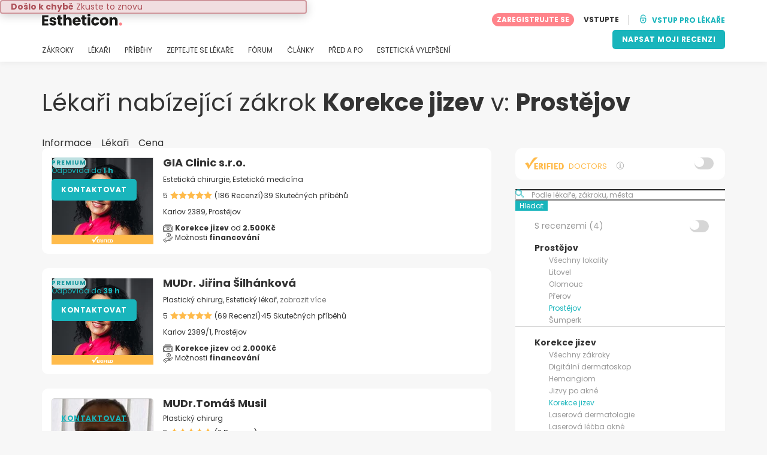

--- FILE ---
content_type: text/html; charset=UTF-8
request_url: https://www.estheticon.cz/chirurgove/korekce-jizev/ceska-republika/prostejov
body_size: 16719
content:
<!DOCTYPE html>
<html lang="cs-CZ" class="desktop" >
<head>
        
<meta charset="utf-8" />
<meta name="viewport" content="width=device-width, minimum-scale=1.0, maximum-scale=1.0"/>

<title>Korekce jizev Prostějov - Estheticon.cz</title>

<link rel="preconnect" href="//static.estheticon.cz" crossorigin>


                    <script async src="https://www.googletagmanager.com/gtag/js?id=G-KYTJFN45HX"></script>
    

    <link rel="stylesheet" href="https://static.estheticon.cz/10009282/build/yns/main_general.css">

            <link rel="stylesheet" href="https://static.estheticon.cz/10009282/build/yns/yns_header_nav.css">
        <link rel="stylesheet" href="https://static.estheticon.cz/10009282/build/yns/yns_footer.css">
    
    <link rel="stylesheet" href="https://static.estheticon.cz/10009282/build/yns/5056.css"><link rel="stylesheet" href="https://static.estheticon.cz/10009282/build/yns/company_listing.css">

<script id="js_analytics" type="text/javascript">
    const projectDomain = 'estheticon.cz';

        (function(i,s,o,g,r,a,m){i['GoogleAnalyticsObject']=r;i[r]=i[r]||function(){
        (i[r].q=i[r].q||[]).push(arguments)},i[r].l=1*new Date();a=s.createElement(o),
        m=s.getElementsByTagName(o)[0];a.async=1;a.src=g;m.parentNode.insertBefore(a,m)
    })(window,document,'script','https://www.google-analytics.com/analytics.js','ga');

    window.gaYNS = {
                analyticsPageItems: '4',
                analyticsTreatmentName: 'Korekce jizev',
        analyticsTreatmentEnglishName: 'Scar removal',
        dimensionPath: '/doctors/list/treatment/population',
                gaTracker: 'UA-171527054-1',
                gaTrackerGlobal: 'UA-103658573-1',
        pageType: ''
    };


                !function(f,b,e,v,n,t,s){if(f.fbq)return;n=f.fbq=function(){n.callMethod?
        n.callMethod.apply(n,arguments):n.queue.push(arguments)};if(!f._fbq)f._fbq=n;
        n.push=n;n.loaded=!0;n.version='2.0';n.queue=[];t=b.createElement(e);t.async=!0;
        t.src=v;s=b.getElementsByTagName(e)[0];s.parentNode.insertBefore(t,s)}(window,
        document,'script','https://connect.facebook.net/en_US/fbevents.js');
    

                window.dataLayer = window.dataLayer || [];
        window.gA4Data = window.gA4Data || {};
        window.gA4Data.measurement_id = 'G-KYTJFN45HX';
        window.gA4Data.treatmentName = 'Korekce jizev';
        window.gA4Data.treatmentEnglishName = 'Scar removal';
        window.gA4Data.pageItems = '4';
        window.gA4Data.creationDate = '';
        window.gA4Data.brandRelatedId = '';
        window.gA4Data.doctorRelatedId = '';

        function gtag(){dataLayer.push(arguments);}

        // Config GA4
        gtag('js', new Date());

        function getCookie(name) {
            return document.cookie
            .split('; ')
            .find(row => row.startsWith(name))
            ?.split('=')[1] || null;
        }
        const COOKIE_NAME = '_ynsGDPR_';
        const consentCookieValue = getCookie(COOKIE_NAME);

        const defaultConsentConfig = {
            'ad_storage': 'denied',
            'ad_user_data': 'denied',
            'ad_personalization': 'denied',
            'analytics_storage': 'denied',
            'functionality_storage': 'denied',
            'personalization_storage': 'denied',
            'security_storage': 'granted',  // Always granted
        };

        let shouldEnableUrlPassthrough = true;

        if (consentCookieValue) {
            const consent = JSON.parse(decodeURIComponent(consentCookieValue));

            Object.assign(defaultConsentConfig, {
                'ad_storage': consent.marketing ? 'granted' : 'denied',
                'ad_user_data':  consent.marketing ? 'granted' : 'denied',
                'ad_personalization':  consent.marketing ? 'granted' : 'denied',
                'analytics_storage':  consent.analysis ? 'granted' : 'denied',
                'functionality_storage':  consent.functional ? 'granted' : 'denied',
                'personalization_storage':  consent.marketing ? 'granted' : 'denied',
            });

            shouldEnableUrlPassthrough = !(consent.marketing && consent.analysis);
        }
        gtag('consent', 'default', defaultConsentConfig);

        gtag('set', 'url_passthrough', shouldEnableUrlPassthrough);

        data = {};
        data.content_group = '/doctors/list/treatment/population';
        if (window.gA4Data.treatmentName) {
            data.treatment = window.gA4Data.treatmentName;
        }
        if (window.gA4Data.treatmentEnglishName) {
            data.english_treatment = window.gA4Data.treatmentEnglishName;
        }
        if (window.gA4Data.pageItems) {
            data.content_items = window.gA4Data.pageItems;
        }
        if (window.gA4Data.creationDate) {
            data.creation_date = window.gA4Data.creationDate;
        }
        if (window.gA4Data.brandRelatedId) {
            data.brand_related_id = window.gA4Data.brandRelatedId;
        }
        if (window.gA4Data.doctorRelatedId) {
            data.doctor_related_id = window.gA4Data.doctorRelatedId;
        }

        // /_ga=([^;]+)/i.test(document.cookie) ? data.yns_client_id = RegExp.$1.split('.').slice(2).join('.').replace('3','2'): null;
        // /smd5=([^;]+)/i.test(document.cookie) ? data.yns_session_id = RegExp.$1 : null;
        /User=([^;]+)/i.test(document.cookie) ? data.user_id = RegExp.$1 : null;

        gtag('config', window.gA4Data.measurement_id, {
            ...data,
            'cookie_domain': `.${projectDomain}`,
            'linker': {
                'url_passthrough': true
            },
        });
    </script>

<!-- Google Tag Manager -->
<script>(function(w,d,s,l,i){w[l]=w[l]||[];w[l].push({'gtm.start':
            new Date().getTime(),event:'gtm.js'});var f=d.getElementsByTagName(s)[0],
        j=d.createElement(s),dl=l!='dataLayer'?'&l='+l:'';j.async=true;j.src=
        'https://www.googletagmanager.com/gtm.js?id='+i+dl;f.parentNode.insertBefore(j,f);
    })(window,document,'script','dataLayer','GTM-5PCHSHG');</script>
<!-- End Google Tag Manager -->



    <link rel="preload" href="https://static.estheticon.cz/10009282/build/yns/fonts/Poppins-Regular.ad19729d.woff2" as="font" type="font/woff2" crossorigin>
<link rel="preload" href="https://static.estheticon.cz/10009282/build/yns/fonts/Poppins-Bold.dd24d10e.woff2" as="font" type="font/woff2" crossorigin>
<link rel="preload" href="https://static.estheticon.cz/10009282/build/yns/fonts/YNS_icons.e0995834.woff2" as="font" type="font/woff2" crossorigin>




<link rel="dns-prefetch" href="//fonts.googleapis.com">
<link rel="dns-prefetch" href="//www.googleadservices.com">
<link rel="dns-prefetch" href="//pagead2.googlesyndication.com">
<link rel="dns-prefetch" href="//tpc.googlesyndication.com">
<link rel="dns-prefetch" href="//connect.facebook.net">
<link rel="dns-prefetch" href="//www.google-analytics.com">
<link rel="dns-prefetch" href="//www.googletagmanager.com">
<link rel="dns-prefetch" href="//cdnjs.cloudflare.com">
<link rel="dns-prefetch" href="//googleads.g.doubleclick.net">
<link rel="dns-prefetch" href="//stats.g.doubleclick.net">
<link rel="dns-prefetch" href="//www.google.com">
<link rel="dns-prefetch" href="//js-agent.newrelic.com">
<link rel="dns-prefetch" href="//bam.nr-data.net">
<link rel="dns-prefetch" href="//cdn.livechatinc.com">
<link rel="dns-prefetch" href="//secure.livechatinc.com">
<link rel="dns-prefetch" href="//accounts.livechatinc.com">
<link rel="dns-prefetch" href="//analytics.tiktok.com">


<meta name="google-site-verification" content="tFyTp0vI7okiPZHCNULlmh7C5U50LrLFGa80eFdgZA8"/>
<meta name="robots" content="index, follow"/>    <meta name="description" content="Nejlepší odborníci na zákrok Korekce jizev ve městě Prostějov podle portálu Estheticon. Přečtěte si hodnocení, prohlédněte fotky, domluvte si konzultaci.
"/>
<meta name="apple-itunes-app" content="app-id=1149340927, app-argument=https://www.estheticon.cz/chirurgove/korekce-jizev/ceska-republika/prostejov">

            <link rel="canonical" href="https://www.estheticon.cz/chirurgove/korekce-jizev/ceska-republika/prostejov"/>
    


    <script async src="https://securepubads.g.doubleclick.net/tag/js/gpt.js"></script>
    <script>
                const decode = function (e) {
            return decodeURIComponent(e)
        }, leftTrim = function (e) {
            return e.replace(/^\s+/, "")
        }, coIsset = function (e) {
            return -1 !== window.document.cookie.indexOf(e + "=")
        }, coGet = function (e) {
            const n = document.cookie.split(";");
            let t = "", o = "", c = [];
            for (let i = 0; i < n.length; i++) if (o = (c = (t = n[i].replace(/^\s+/, "")).split("=")).shift(), t = c.join("="), e === o) return decode(t);
            return ""
        };

                window.loadSlots = false;
        window.googletag = window.googletag || {cmd: []};

        googletag.cmd.push(function () {
            let DISABLE_COOKIES = 1;

                            googletag.defineSlot('/21674600035/YNS_AU_CZ_GENERAL', [420, 420], 'div-gpt-ad-22047616751-0').addService(googletag.pubads());
                                                    googletag.pubads().enableSingleRequest();
            googletag.pubads().setTargeting('country', ['cz'])
                                            .setTargeting('treatment', ['korekce-jizev'])
                                                            .setTargeting('city_name', ['prostejov'])
                                                            .setTargeting('area2_name', ['olomoucky'])
                                                            .setTargeting('section', ['/doctors/list/treatment/population']);

            if (coIsset('_ynsGDPR_')) {
                const segmentationEnabled = JSON.parse(coGet('_ynsGDPR_')).segmentation;
                DISABLE_COOKIES = segmentationEnabled ? 0 : 1;
            }

            googletag.pubads().setCookieOptions(DISABLE_COOKIES);
            googletag.pubads().collapseEmptyDivs(true);
            googletag.pubads().addEventListener('slotOnload', function (event) {
                window.loadSlots = true;
            });

            googletag.enableServices();
        });
    </script>


<link rel="manifest" href="/manifest.webmanifest"/>

    <base href="https://www.estheticon.cz">
</head>

<body id="company_listing"        data-meta="treatment_card"              data-show-sensitive-content="false"
      class="        "
>
            
    <header class="header-nav header-nav--desktop u-flex">
        <div class="container-layout">
            <div class="header-nav__top u-flex u-flex-justify-between u-flex-align-items-center">
                                <a href="/"
                   class="header-nav__logo u-flex u-flex-align-items-center"
                   title="Estetická medicína"
                >
                    <img src="https://static.estheticon.cz/img/img_et/logo/CZ/logo.svg"
                         width="134"
                         height="20"
                         alt="Estetická medicína"
                    />
                </a>
                
                                

                                <div id="jsv-nav-user-menu-new">
                    <div class="nav-user-menu"><ul
                class="nav-user-menu--not-logged nav-user-menu__links u-flex u-flex-align-items-center u-p--0"
                data-role="nav-user-menu-not-logged"
            ><li class="nav-user-menu__users-register"><span
                        data-href="/registration"
                        rel="nofollow"
                        class="nav-user-menu__users-register-btn u-font--bold u-flex u-flex-align-items-center u-flex-justify-center u-render__cursor--pointer u-render__border-none internal-span-link"
                        aria-label="Zaregistrujte se na Estheticon.cz"
                        data-role="nav-user-register-btn"
                    >
                        ZAREGISTRUJTE SE
                    </span></li><li class="nav-user-menu__users-login"><span
                        data-href="/sign-in?rurl=https://www.estheticon.cz/chirurgove/korekce-jizev/ceska-republika/prostejov"
                        rel="nofollow"
                        class="btn--primary btn--white u-ml--2 u-font--bold u-render__border-none internal-span-link"
                        data-role="nav-user-login-btn"
                    >
                        VSTUPTE
                    </span></li><li class="nav-user-menu__doctors u-ml--2 u-pl--2"><i
                        class="yns-icon-unlocked u-font--bold"
                        aria-hidden="true"
                    ></i><span
                        data-href="/front/user_account/login"
                        rel="nofollow"
                        class="u-ml--1 u-font--bold u-render__border-none btn--basic u-render__underline-none internal-span-link"
                    >VSTUP PRO LÉKAŘE</span></li></ul></div>
                </div>
            </div>

                        <nav role="navigation" class="u-flex u-flex-justify-between">
                <ul class="header-nav__list u-mt--3 u-pl--0" data-role="header-nav-list">
                                        <li class="header-nav__list-item header-nav__sublist-parent u-render__position--relative">
                        <a class="header-nav__list-link u-pb--1 "
                           href="https://www.estheticon.cz/zakroky"
                           data-link="treatment_list"
                        >
                            ZÁKROKY
                        </a>

                                                        
    <div class="header-nav__sublist ">
        <div class="u-text--nowrap">
            <span class="header-nav__sublist-label u-font--bold u-mr--1">Nejoblíbenější zákroky</span>
            <a href="https://www.estheticon.cz/zakroky" class="header-nav__sublist-link-all u-font--bold u-text--nowrap js-ga-link"
               data-ga-ev="Main menu|View all treatments|Zobrazit vše">
                                    Zobrazit vše
                            </a>
        </div>
        <ul class="u-p--0">
                                                                                                                                                                                                        <li>
                    <a href="https://www.estheticon.cz/zakroky/abdominoplastika-operace-bricha"
                       class="header-nav__sublist-link u-text--ellipsis js-ga-link"
                       data-ga-ev="Main menu|Go to treatment item|Abdominoplastika">
                        Abdominoplastika
                    </a>
                </li>
                                                                                                                                                                                                        <li>
                    <a href="https://www.estheticon.cz/zakroky/nechirurgicke-vyhlazeni-vrasek-botox"
                       class="header-nav__sublist-link u-text--ellipsis js-ga-link"
                       data-ga-ev="Main menu|Go to treatment item|Botulotoxin">
                        Botulotoxin
                    </a>
                </li>
                                                                                                                                                                                                        <li>
                    <a href="https://www.estheticon.cz/zakroky/restylane-juvederm-surgiderm-teosyal"
                       class="header-nav__sublist-link u-text--ellipsis js-ga-link"
                       data-ga-ev="Main menu|Go to treatment item|Kyselina hyaluronová">
                        Kyselina hyaluronová
                    </a>
                </li>
                                                                                                                                                                                                        <li>
                    <a href="https://www.estheticon.cz/zakroky/liposukce"
                       class="header-nav__sublist-link u-text--ellipsis js-ga-link"
                       data-ga-ev="Main menu|Go to treatment item|Liposukce">
                        Liposukce
                    </a>
                </li>
                                                                                                                                                                                                        <li>
                    <a href="https://www.estheticon.cz/zakroky/laserove-odstraneni-tetovani-a-pigmentaci"
                       class="header-nav__sublist-link u-text--ellipsis js-ga-link"
                       data-ga-ev="Main menu|Go to treatment item|Odstranění tetování">
                        Odstranění tetování
                    </a>
                </li>
                                                                                                                                                                                                        <li>
                    <a href="https://www.estheticon.cz/zakroky/odstraneni-znamenek-koznich-vyrustku"
                       class="header-nav__sublist-link u-text--ellipsis js-ga-link"
                       data-ga-ev="Main menu|Go to treatment item|Odstranění znamének">
                        Odstranění znamének
                    </a>
                </li>
                                                                                                                                                                                                        <li>
                    <a href="https://www.estheticon.cz/zakroky/operace-hornich-vicek"
                       class="header-nav__sublist-link u-text--ellipsis js-ga-link"
                       data-ga-ev="Main menu|Go to treatment item|Operace horních víček">
                        Operace horních víček
                    </a>
                </li>
                                                                                                                                                                                                        <li>
                    <a href="https://www.estheticon.cz/zakroky/plasticka-operace-ocnich-vicek-blepharoplastika"
                       class="header-nav__sublist-link u-text--ellipsis js-ga-link"
                       data-ga-ev="Main menu|Go to treatment item|Operace očních víček">
                        Operace očních víček
                    </a>
                </li>
                                                                                                                                                                                                        <li>
                    <a href="https://www.estheticon.cz/zakroky/plasticka-operace-nosu-rhinoplastika"
                       class="header-nav__sublist-link u-text--ellipsis js-ga-link"
                       data-ga-ev="Main menu|Go to treatment item|Rhinoplastika">
                        Rhinoplastika
                    </a>
                </li>
                                                                                                                                                                                                        <li>
                    <a href="https://www.estheticon.cz/zakroky/zvetseni-prsou-augmentace-mammaplastika"
                       class="header-nav__sublist-link u-text--ellipsis js-ga-link"
                       data-ga-ev="Main menu|Go to treatment item|Zvětšení prsou">
                        Zvětšení prsou
                    </a>
                </li>
                    </ul>
    </div>

                                            </li>

                                        <li class="header-nav__list-item header-nav__sublist-parent u-render__position--relative">
                        <a href="https://www.estheticon.cz/chirurgove"
                           class="header-nav__list-link u-pb--1 "
                           data-link="company_listing"
                        >
                            LÉKAŘI
                        </a>

                                                        
    <div class="header-nav__sublist ">
        <div class="u-text--nowrap">
            <span class="header-nav__sublist-label u-font--bold u-mr--1">Odborníci podle zákroku a lokality</span>
            <a href="https://www.estheticon.cz/chirurgove" class="header-nav__sublist-link-all u-font--bold u-text--nowrap js-ga-link"
               data-ga-ev="Main menu|View all doctors|Zobrazit vše">
                                    Zobrazit vše
                            </a>
        </div>
        <ul class="u-p--0">
                                                                                                                                                                                                                                                    <li>
                    <a href="https://www.estheticon.cz/chirurgove/abdominoplastika-operace-bricha/ceska-republika/praha"
                       class="header-nav__sublist-link u-text--ellipsis js-ga-link"
                       data-ga-ev="Main menu|Go to doctors list treatment area2|Abdominoplastika Praha">
                        Abdominoplastika Praha
                    </a>
                </li>
                                                                                                                                                                                                                                                    <li>
                    <a href="https://www.estheticon.cz/chirurgove/plasticka-operace-ocnich-vicek-blepharoplastika/ceska-republika/plzen"
                       class="header-nav__sublist-link u-text--ellipsis js-ga-link"
                       data-ga-ev="Main menu|Go to doctors list treatment area2|Operace očních víček Plzeň">
                        Operace očních víček Plzeň
                    </a>
                </li>
                                                                                                                                                                                                                                                    <li>
                    <a href="https://www.estheticon.cz/chirurgove/odstraneni-nadmerneho-poceni-hyperhydrozy-botuloto/ceska-republika/ostrava"
                       class="header-nav__sublist-link u-text--ellipsis js-ga-link"
                       data-ga-ev="Main menu|Go to doctors list treatment area2|Botulotoxin proti pocení Ostrava">
                        Botulotoxin proti pocení Ostrava
                    </a>
                </li>
                                                                                                                                                                                                                                                    <li>
                    <a href="https://www.estheticon.cz/chirurgove/liposukce/ceska-republika/brno"
                       class="header-nav__sublist-link u-text--ellipsis js-ga-link"
                       data-ga-ev="Main menu|Go to doctors list treatment area2|Liposukce Brno">
                        Liposukce Brno
                    </a>
                </li>
                                                                                                                                                                                                                                                    <li>
                    <a href="https://www.estheticon.cz/chirurgove/plasticka-operace-ocnich-vicek-blepharoplastika/ceska-republika/praha"
                       class="header-nav__sublist-link u-text--ellipsis js-ga-link"
                       data-ga-ev="Main menu|Go to doctors list treatment area2|Operace očních víček Praha">
                        Operace očních víček Praha
                    </a>
                </li>
                                                                                                                                                                                                                                                    <li>
                    <a href="https://www.estheticon.cz/chirurgove/zvetseni-prsou-augmentace-mammaplastika/ceska-republika/praha"
                       class="header-nav__sublist-link u-text--ellipsis js-ga-link"
                       data-ga-ev="Main menu|Go to doctors list treatment area2|Zvětšení prsou Praha">
                        Zvětšení prsou Praha
                    </a>
                </li>
                                                                                                                                                                                                                                                    <li>
                    <a href="https://www.estheticon.cz/chirurgove/liposukce/ceska-republika/plzen"
                       class="header-nav__sublist-link u-text--ellipsis js-ga-link"
                       data-ga-ev="Main menu|Go to doctors list treatment area2|Liposukce Plzeň">
                        Liposukce Plzeň
                    </a>
                </li>
                                                                                                                                                                                                                                                    <li>
                    <a href="https://www.estheticon.cz/chirurgove/nechirurgicke-vyhlazeni-vrasek-botox/ceska-republika/praha"
                       class="header-nav__sublist-link u-text--ellipsis js-ga-link"
                       data-ga-ev="Main menu|Go to doctors list treatment area2|Botulotoxin Praha">
                        Botulotoxin Praha
                    </a>
                </li>
                                                                                                                                                                                                                                                    <li>
                    <a href="https://www.estheticon.cz/chirurgove/zvetseni-prsou-augmentace-mammaplastika/ceska-republika/brno"
                       class="header-nav__sublist-link u-text--ellipsis js-ga-link"
                       data-ga-ev="Main menu|Go to doctors list treatment area2|Zvětšení prsou Brno">
                        Zvětšení prsou Brno
                    </a>
                </li>
                                                                                                                                                                                                                                                    <li>
                    <a href="https://www.estheticon.cz/chirurgove/abdominoplastika-operace-bricha/ceska-republika/ostrava"
                       class="header-nav__sublist-link u-text--ellipsis js-ga-link"
                       data-ga-ev="Main menu|Go to doctors list treatment area2|Abdominoplastika Ostrava">
                        Abdominoplastika Ostrava
                    </a>
                </li>
                    </ul>
    </div>

                                            </li>

                                                                <li class="header-nav__list-item header-nav__sublist-parent u-render__position--relative">
                            <a class="header-nav__list-link u-pb--1 "
                               href="https://www.estheticon.cz/pacienti"
                               data-link="experiences-home"
                               data-role="experiences-navigation-tab"
                            >
                                PŘÍBĚHY
                            </a>

                                                                
    <div class="header-nav__sublist ">
        <div class="u-text--nowrap">
            <span class="header-nav__sublist-label u-font--bold u-mr--1">Zákroky s nejvíce příběhy</span>
            <a href="https://www.estheticon.cz/pacienti" class="header-nav__sublist-link-all u-font--bold u-text--nowrap js-ga-link"
               data-ga-ev="Main menu|View all experiences|Zobrazit vše">
                                    Zobrazit vše
                            </a>
        </div>
        <ul class="u-p--0">
                                                                                                                                                                                                        <li>
                    <a href="https://www.estheticon.cz/pacienti/abdominoplastika-operace-bricha"
                       class="header-nav__sublist-link u-text--ellipsis js-ga-link"
                       data-ga-ev="Main menu|Go to treatment experience list|Příběhy o zákroku Abdominoplastika">
                        Příběhy o zákroku Abdominoplastika
                    </a>
                </li>
                                                                                                                                                                                                        <li>
                    <a href="https://www.estheticon.cz/pacienti/face-lift-rhytidektomie"
                       class="header-nav__sublist-link u-text--ellipsis js-ga-link"
                       data-ga-ev="Main menu|Go to treatment experience list|Příběhy o zákroku Facelift">
                        Příběhy o zákroku Facelift
                    </a>
                </li>
                                                                                                                                                                                                        <li>
                    <a href="https://www.estheticon.cz/pacienti/liposukce"
                       class="header-nav__sublist-link u-text--ellipsis js-ga-link"
                       data-ga-ev="Main menu|Go to treatment experience list|Příběhy o zákroku Liposukce">
                        Příběhy o zákroku Liposukce
                    </a>
                </li>
                                                                                                                                                                                                        <li>
                    <a href="https://www.estheticon.cz/pacienti/modelace-prsou-breast-lift-mastopexe"
                       class="header-nav__sublist-link u-text--ellipsis js-ga-link"
                       data-ga-ev="Main menu|Go to treatment experience list|Příběhy o zákroku Modelace prsou">
                        Příběhy o zákroku Modelace prsou
                    </a>
                </li>
                                                                                                                                                                                                        <li>
                    <a href="https://www.estheticon.cz/pacienti/modelace-prsou-s-augmentaci"
                       class="header-nav__sublist-link u-text--ellipsis js-ga-link"
                       data-ga-ev="Main menu|Go to treatment experience list|Příběhy o zákroku Modelace prsou s augmentací (pomocí prsních implantátů)">
                        Příběhy o zákroku Modelace prsou s augmentací (pomocí prsních implantátů)
                    </a>
                </li>
                                                                                                                                                                                                        <li>
                    <a href="https://www.estheticon.cz/pacienti/operace-hornich-vicek"
                       class="header-nav__sublist-link u-text--ellipsis js-ga-link"
                       data-ga-ev="Main menu|Go to treatment experience list|Příběhy o zákroku Operace horních víček">
                        Příběhy o zákroku Operace horních víček
                    </a>
                </li>
                                                                                                                                                                                                        <li>
                    <a href="https://www.estheticon.cz/pacienti/plasticka-operace-ocnich-vicek-blepharoplastika"
                       class="header-nav__sublist-link u-text--ellipsis js-ga-link"
                       data-ga-ev="Main menu|Go to treatment experience list|Příběhy o zákroku Operace očních víček">
                        Příběhy o zákroku Operace očních víček
                    </a>
                </li>
                                                                                                                                                                                                        <li>
                    <a href="https://www.estheticon.cz/pacienti/plasticka-operace-nosu-rhinoplastika"
                       class="header-nav__sublist-link u-text--ellipsis js-ga-link"
                       data-ga-ev="Main menu|Go to treatment experience list|Příběhy o zákroku Rhinoplastika">
                        Příběhy o zákroku Rhinoplastika
                    </a>
                </li>
                                                                                                                                                                                                        <li>
                    <a href="https://www.estheticon.cz/pacienti/zmenseni-prsou"
                       class="header-nav__sublist-link u-text--ellipsis js-ga-link"
                       data-ga-ev="Main menu|Go to treatment experience list|Příběhy o zákroku Zmenšení prsou">
                        Příběhy o zákroku Zmenšení prsou
                    </a>
                </li>
                                                                                                                                                                                                        <li>
                    <a href="https://www.estheticon.cz/pacienti/zvetseni-prsou-augmentace-mammaplastika"
                       class="header-nav__sublist-link u-text--ellipsis js-ga-link"
                       data-ga-ev="Main menu|Go to treatment experience list|Příběhy o zákroku Zvětšení prsou">
                        Příběhy o zákroku Zvětšení prsou
                    </a>
                </li>
                    </ul>
    </div>

                                                    </li>
                    
                                                                <li class="header-nav__list-item header-nav__sublist-parent u-render__position--relative">
                            <a class="header-nav__list-link u-pb--1 "
                               href="https://www.estheticon.cz/diskuze"
                               data-link="qanda_home"
                            >
                                ZEPTEJTE SE LÉKAŘE
                            </a>

                                                                
    <div class="header-nav__sublist ">
        <div class="u-text--nowrap">
            <span class="header-nav__sublist-label u-font--bold u-mr--1">Zákroky s nejvíce dotazy</span>
            <a href="https://www.estheticon.cz/diskuze" class="header-nav__sublist-link-all u-font--bold u-text--nowrap js-ga-link"
               data-ga-ev="Main menu|View all qanda|Zobrazit vše">
                                    Zobrazit vše
                            </a>
        </div>
        <ul class="u-p--0">
                                                                                                                                                                                                        <li>
                    <a href="https://www.estheticon.cz/diskuze/abdominoplastika-operace-bricha"
                       class="header-nav__sublist-link u-text--ellipsis js-ga-link"
                       data-ga-ev="Main menu|Go to treatment qanda|Otázky o zákroku Abdominoplastika">
                        Otázky o zákroku Abdominoplastika
                    </a>
                </li>
                                                                                                                                                                                                        <li>
                    <a href="https://www.estheticon.cz/diskuze/nechirurgicke-vyhlazeni-vrasek-botox"
                       class="header-nav__sublist-link u-text--ellipsis js-ga-link"
                       data-ga-ev="Main menu|Go to treatment qanda|Otázky o zákroku Botulotoxin">
                        Otázky o zákroku Botulotoxin
                    </a>
                </li>
                                                                                                                                                                                                        <li>
                    <a href="https://www.estheticon.cz/diskuze/injekcni-vyplne-kolagen-fibrogen"
                       class="header-nav__sublist-link u-text--ellipsis js-ga-link"
                       data-ga-ev="Main menu|Go to treatment qanda|Otázky o zákroku Injekční výplně">
                        Otázky o zákroku Injekční výplně
                    </a>
                </li>
                                                                                                                                                                                                        <li>
                    <a href="https://www.estheticon.cz/diskuze/operace-zenskeho-genitalu"
                       class="header-nav__sublist-link u-text--ellipsis js-ga-link"
                       data-ga-ev="Main menu|Go to treatment qanda|Otázky o zákroku Labioplastika">
                        Otázky o zákroku Labioplastika
                    </a>
                </li>
                                                                                                                                                                                                        <li>
                    <a href="https://www.estheticon.cz/diskuze/liposukce"
                       class="header-nav__sublist-link u-text--ellipsis js-ga-link"
                       data-ga-ev="Main menu|Go to treatment qanda|Otázky o zákroku Liposukce">
                        Otázky o zákroku Liposukce
                    </a>
                </li>
                                                                                                                                                                                                        <li>
                    <a href="https://www.estheticon.cz/diskuze/obrizka"
                       class="header-nav__sublist-link u-text--ellipsis js-ga-link"
                       data-ga-ev="Main menu|Go to treatment qanda|Otázky o zákroku Obřízka">
                        Otázky o zákroku Obřízka
                    </a>
                </li>
                                                                                                                                                                                                        <li>
                    <a href="https://www.estheticon.cz/diskuze/odstraneni-znamenek-koznich-vyrustku"
                       class="header-nav__sublist-link u-text--ellipsis js-ga-link"
                       data-ga-ev="Main menu|Go to treatment qanda|Otázky o zákroku Odstranění znamének">
                        Otázky o zákroku Odstranění znamének
                    </a>
                </li>
                                                                                                                                                                                                        <li>
                    <a href="https://www.estheticon.cz/diskuze/plasticka-operace-ocnich-vicek-blepharoplastika"
                       class="header-nav__sublist-link u-text--ellipsis js-ga-link"
                       data-ga-ev="Main menu|Go to treatment qanda|Otázky o zákroku Operace očních víček">
                        Otázky o zákroku Operace očních víček
                    </a>
                </li>
                                                                                                                                                                                                        <li>
                    <a href="https://www.estheticon.cz/diskuze/plasticka-operace-nosu-rhinoplastika"
                       class="header-nav__sublist-link u-text--ellipsis js-ga-link"
                       data-ga-ev="Main menu|Go to treatment qanda|Otázky o zákroku Rhinoplastika">
                        Otázky o zákroku Rhinoplastika
                    </a>
                </li>
                                                                                                                                                                                                        <li>
                    <a href="https://www.estheticon.cz/diskuze/zvetseni-prsou-augmentace-mammaplastika"
                       class="header-nav__sublist-link u-text--ellipsis js-ga-link"
                       data-ga-ev="Main menu|Go to treatment qanda|Otázky o zákroku Zvětšení prsou">
                        Otázky o zákroku Zvětšení prsou
                    </a>
                </li>
                    </ul>
    </div>

                                                    </li>
                    
                                                                <li class="header-nav__list-item">
                            <a class="header-nav__list-link u-pb--1 "
                               href="https://forum.estheticon.cz/"
                               data-link="forum-list-categories"
                            >
                                FÓRUM
                            </a>
                        </li>
                    
                                        <li class="header-nav__list-item">
                        <a class="header-nav__list-link u-pb--1 "
                           href="https://www.estheticon.cz/novinky"
                           data-link="article-home"
                        >
                            ČLÁNKY
                        </a>
                    </li>

                                                                <li class="header-nav__list-item">
                            <a class="header-nav__list-link u-pb--1 "
                               href="https://www.estheticon.cz/pred-a-po"
                               data-link="gallery-listing"
                            >
                                PŘED A PO
                            </a>
                        </li>
                    
                                        <li class="header-nav__list-item">
                        <a class="header-nav__list-link u-pb--1 "
                           href="https://www.estheticon.cz/esteticka-vylepseni"
                           data-link="concern_list"
                        >
                            ESTETICKÁ VYLEPŠENÍ
                        </a>
                    </li>
                </ul>

                                                        <div class="u-my--1">
                        <button
                            data-com-id="0"
                            data-treatment-id="0"
                            data-source="14"
                            class="btn-header btn-header--primary u-render__display--none js-experience-review-selector js-show-for-patients js-ga-link"
                                
    data-ga-category="click"
    data-ga-props="{&quot;action&quot;:&quot;share experience&quot;,&quot;cta&quot;:&quot;navigation button&quot;,&quot;content_group&quot;:&quot;\/doctors\/list\/treatment\/population&quot;}"

                        >NAPSAT MOJI RECENZI</button>
                    </div>
                            </nav>
        </div>
    </header>

    
    <div id="remarketing" data-section="company_list"
        data-sev-id="6589"        data-ae2-id="784179" />

    <div class="container-layout">
                                    <div class="u-mt--5 d:u-mt--6 u-mb--4 d:u-mb--5 u-flex u-flex--gap-8 d:u-flex--gap-16">
                <h1 class="u-font--regular u-m--0">
                    Lékaři nabízející zákrok <b>Korekce jizev</b> v: <b>Prostějov</b>
                </h1>

                                                        <div class="btn--rounded bookmark-btn u-flex-none u-render__display--none">
                        <div
                            id="jsv-bookmark-btn-6589"
                            class="jsv-bookmark-btn u-flex u-flex-align-items-center u-flex-justify-center u-render__cursor--pointer"
                            data-treatment-id="6589"
                        ></div>
                    </div>
                            </div>

                                        <nav>
    <ul class="u-flex u-p--0">
                                    <li class="tabs__item u-mr--2">
                    <a href="https://www.estheticon.cz/zakroky/korekce-jizev"
                       class="tabs__item-link u-color--grey-carbon"
                       data-role="tab_home"
                    >
                        Informace
                    </a>
                </li>
                                                <li class="tabs__item u-mr--2">
                    <a href="/chirurgove/korekce-jizev"
                       class="tabs__item-link u-color--grey-carbon tabs__item-link--active"
                       data-role="tab_companies"
                    >
                        Lékaři
                    </a>
                </li>
                                                <li class="tabs__item ">
                    <a href="/ceniky/korekce-jizev"
                       class="tabs__item-link u-color--grey-carbon"
                       data-role="tab_pricing"
                    >
                        Cena
                    </a>
                </li>
                        </ul>
</nav>

                    
        <div class="container-layout__grid has-sidebar">
            <div class="container-layout__content">                                
                                
                                <div class="company-listing__loop js_companies_container">
                    
 
<script
        id="ga-listing-data-1"
        type="application/ld+json"
>
            {
        "items": [
                                    {
                    "content_group": "/doctors/list/treatment/population",
                    "index": "0",
                    "item_area2": "Olomoucký kraj",
                    "item_category": "premium",
                    "item_category2": "center",
                    "item_category3": "A",
                    "item_category4": "351608",
                    "item_id": "351608",
                    "item_list_id": "scar_removal_in_prostějov",
                    "item_list_name": "Scar removal in Prostějov",
                    "item_name": "GIA Clinic s.r.o.",
                    "item_population": "Prostějov",
                    "item_treatment": "Scar removal",
                    "page_index": "1"
                },
                                    {
                    "content_group": "/doctors/list/treatment/population",
                    "index": "1",
                    "item_area2": "Olomoucký kraj",
                    "item_category": "premium",
                    "item_category2": "doctor",
                    "item_category3": "C",
                    "item_category4": "351608",
                    "item_id": "351471",
                    "item_list_id": "scar_removal_in_prostějov",
                    "item_list_name": "Scar removal in Prostějov",
                    "item_name": "MUDr. Jiřina Šilhánková",
                    "item_population": "Prostějov",
                    "item_treatment": "Scar removal",
                    "page_index": "1"
                },
                                    {
                    "content_group": "/doctors/list/treatment/population",
                    "index": "2",
                    "item_area2": "Olomoucký kraj",
                    "item_category": "basic",
                    "item_category2": "doctor",
                    "item_category3": "",
                    "item_category4": "",
                    "item_id": "352144",
                    "item_list_id": "scar_removal_in_prostějov",
                    "item_list_name": "Scar removal in Prostějov",
                    "item_name": "MUDr.Tomáš Musil",
                    "item_population": "Prostějov",
                    "item_treatment": "Scar removal",
                    "page_index": "1"
                },
                                    {
                    "content_group": "/doctors/list/treatment/population",
                    "index": "3",
                    "item_area2": "Olomoucký kraj",
                    "item_category": "basic",
                    "item_category2": "doctor",
                    "item_category3": "",
                    "item_category4": "",
                    "item_id": "351682",
                    "item_list_id": "scar_removal_in_prostějov",
                    "item_list_name": "Scar removal in Prostějov",
                    "item_name": "MUDr. Lilla Smižanský-Bari",
                    "item_population": "Prostějov",
                    "item_treatment": "Scar removal",
                    "page_index": "1"
                }
        ],
    "item_list_id": "scar_removal_in_prostějov",
        "item_list_name": "Scar removal in Prostějov"
    }
</script>

            
        

<article
    id="li_1"
    class="u-bg--white u-radius--10 u-p--2 u-render__position--relative js_customer_content"
    data-company-id="351608"
    data-appointment="not_showing"
    data-company-ordinal="1"
    data-role="company list item"
    data-type="premium"
    data-global-offer=""
>
     


<div class="company-miniature">
                            

                
    <span
        class="bookmark bookmark--premium u-font--bold u-px--1 u-render__position--absolute"
        data-role="company-chip"
    >
        Premium
    </span>

            
        <div class="company-miniature__picture">
        



    <div class="company-logo u-flex u-flex-col u-flex-none ">

                                    
            <a href="https://www.estheticon.cz/chirurgove/gia-clinic"
                                            
    data-ga-category="view_item"
    data-ga-props="{&quot;action&quot;:&quot;go to doctor card&quot;,&quot;content_group&quot;:&quot;\/doctors\/list\/treatment\/population&quot;,&quot;cta&quot;:&quot;list item image&quot;,&quot;doctor_id&quot;:351608,&quot;items&quot;:[{&quot;content_group&quot;:&quot;\/doctors\/list\/treatment\/population&quot;,&quot;index&quot;:0,&quot;item_area2&quot;:&quot;Olomouck\u00fd kraj&quot;,&quot;item_category&quot;:&quot;premium&quot;,&quot;item_category2&quot;:&quot;center&quot;,&quot;item_category3&quot;:&quot;A&quot;,&quot;item_category4&quot;:351608,&quot;item_id&quot;:351608,&quot;item_list_id&quot;:&quot;scar_removal_in_prost\u011bjov&quot;,&quot;item_list_name&quot;:&quot;Scar removal in Prost\u011bjov&quot;,&quot;item_name&quot;:&quot;GIA Clinic s.r.o.&quot;,&quot;item_population&quot;:&quot;Prost\u011bjov&quot;,&quot;item_treatment&quot;:&quot;Scar removal&quot;,&quot;page_index&quot;:1}],&quot;user_id&quot;:null}"

                        data-role="company-logo"
                            class="js-ga-link"
                    >
    
            <picture class="company-logo__picture u-render__overflow--hidden u-flex-none skeleton skeleton--top-r5 company-logo__picture--verified"><source srcset="//static.estheticon.cz/site/company/cc/351608/logo/gia-clinic_li1.webp?timestamp=1762870440"
                        type="image/webp"
                ><source srcset="//static.estheticon.cz/site/company/cc/351608/logo/gia-clinic_li1.jpg?timestamp=1762870440"
                        type="image/jpg"
                ><img src="//static.estheticon.cz/site/company/cc/351608/logo/gia-clinic_li1.jpg?timestamp=1762870440"
                 alt="GIA Clinic s.r.o."
                                
                                
                                
                                
                                
                                
                                                    width="168"
                
                                                    height="128"
                
                                                    loading="eager"
                
                                
                                                    decoding="async"
                
                                
                                            /></picture>

            </a>
    
                        <div
                class="company-tag company-tag--verified u-flex u-flex-align-items-center u-flex-justify-center u-render__cursor--pointer jsv-modal-message"
                data-role="company-verified"
                                    data-modal-type="verified"
                    data-external-close="true"
                            >
                <i class="yns-icon-verified" aria-hidden="true"></i>
            </div>
            
</div>
    </div>

        <h3 class="company-miniature__name u-font--bold u-mt--0 u-mb--1">
        <a
            href="https://www.estheticon.cz/chirurgove/gia-clinic"
            class="company-miniature__name-link js-ga-link"
                                
    data-ga-category="view_item"
    data-ga-props="{&quot;action&quot;:&quot;go to doctor card&quot;,&quot;content_group&quot;:&quot;\/doctors\/list\/treatment\/population&quot;,&quot;cta&quot;:&quot;list item name&quot;,&quot;doctor_id&quot;:351608,&quot;items&quot;:[{&quot;content_group&quot;:&quot;\/doctors\/list\/treatment\/population&quot;,&quot;index&quot;:0,&quot;item_area2&quot;:&quot;Olomouck\u00fd kraj&quot;,&quot;item_category&quot;:&quot;premium&quot;,&quot;item_category2&quot;:&quot;center&quot;,&quot;item_category3&quot;:&quot;A&quot;,&quot;item_category4&quot;:351608,&quot;item_id&quot;:351608,&quot;item_list_id&quot;:&quot;scar_removal_in_prost\u011bjov&quot;,&quot;item_list_name&quot;:&quot;Scar removal in Prost\u011bjov&quot;,&quot;item_name&quot;:&quot;GIA Clinic s.r.o.&quot;,&quot;item_population&quot;:&quot;Prost\u011bjov&quot;,&quot;item_treatment&quot;:&quot;Scar removal&quot;,&quot;page_index&quot;:1}],&quot;user_id&quot;:null}"

                        data-role="company-title"
                    >
            GIA Clinic s.r.o.
        </a>
    </h3>

                <div class="company-miniature__specialities u-mb--1">
                                        Estetická chirurgie,                             Estetická medicína            
                    </div>
    
        <div
        class="company-miniature__rating u-flex u-flex-align-items-baseline u-flex-wrap u-mb--1"
        data-role="company-rating"
    >
                    
            

    <div
                        class="stars u-flex u-flex-align-items-center u-flex-none u-flex-wrap"
                        data-role="company-stars"
                    ><div class="u-flex u-flex-align-items-center u-flex-none"><span class="u-mr--05">5</span><div
            class="stars__icons "
                    ><i class="yns-icon-star-full" aria-hidden="true"></i><i class="yns-icon-star-full" aria-hidden="true"></i><i class="yns-icon-star-full" aria-hidden="true"></i><i class="yns-icon-star-full" aria-hidden="true"></i><i class="yns-icon-star-full" aria-hidden="true"></i></div></div><div data-role="company-reviews">(186 Recenzí)</div></div>

                                    <span class="company-miniature__separator">·</span>
            <span data-role="company-stories">39 Skutečných příběhů</span>
            </div>

        <div
        class="company-miniature__location u-text__line-clamp--2 u-mb--1"
        data-role="company-location"
    >
                                Karlov 2389, Prostějov
    </div>

                <div class="company-miniature__details u-flex u-flex-col">

                                        <div
                    class="u-flex u-flex-align-items-center"
                    data-role="company-lower-price"
                >
                    <i class="company-miniature__details-icon yns-icon-price" aria-hidden="true"></i>
                    <div>
                        <b>Korekce jizev</b> od <b>2.500K&ccaron;</b>
                    </div>
                </div>
            
                                        <div class="u-flex u-flex-align-items-center">
                    <i class="company-miniature__details-icon yns-icon-financing" aria-hidden="true"></i>
                    <span>Možnosti <strong>financování</strong></span>
                </div>
            
                        
                        
                                </div>
    
        <div class="company-miniature__bottom u-flex u-flex-justify-end u-flex-align-items-end">

                

        <div class="u-flex u-flex u-flex-align-items-end u-ml--auto">

                        
            <div class="u-flex u-flex-col u-flex-align-items-end">
                                                    <div class="company-miniature__respond u-mb--1 u-mr--05"
                         data-role="company-response-time"
                    >
                                                    Odpovídá do <b>1 h</b>
                                            </div>
                
                                
                                                            
                    

<button
    type="button"
        class="btn btn--primary js-lead-form js-ga-link"
    
                    
    data-ga-category="select_item"
    data-ga-props="{&quot;action&quot;:&quot;ask for a lead&quot;,&quot;content_group&quot;:&quot;\/doctors\/list\/treatment\/population&quot;,&quot;cta&quot;:&quot;list item contact button&quot;,&quot;doctor_id&quot;:351608,&quot;doctor_plan&quot;:&quot;premium&quot;,&quot;items&quot;:[{&quot;content_group&quot;:&quot;\/doctors\/list\/treatment\/population&quot;,&quot;index&quot;:0,&quot;item_area2&quot;:&quot;Olomouck\u00fd kraj&quot;,&quot;item_category&quot;:&quot;premium&quot;,&quot;item_category2&quot;:&quot;center&quot;,&quot;item_category3&quot;:&quot;A&quot;,&quot;item_category4&quot;:351608,&quot;item_id&quot;:351608,&quot;item_list_id&quot;:&quot;scar_removal_in_prost\u011bjov&quot;,&quot;item_list_name&quot;:&quot;Scar removal in Prost\u011bjov&quot;,&quot;item_name&quot;:&quot;GIA Clinic s.r.o.&quot;,&quot;item_population&quot;:&quot;Prost\u011bjov&quot;,&quot;item_treatment&quot;:&quot;Scar removal&quot;,&quot;page_index&quot;:1}],&quot;user_id&quot;:null}"

        data-company-id=351608
    
    
    data-rob-position=100

    data-source=33
    data-button-type=contact
            data-role=direct-lead
    data-isMobile=""
    data-referrer="https://www.estheticon.cz/chirurgove/korekce-jizev/ceska-republika/prostejov"
>
    Kontaktovat
</button>

                            </div>
        </div>
    </div>
</div>


    </article>


                
    
        
                    
        

<article
    id="li_2"
    class="u-bg--white u-radius--10 u-p--2 u-render__position--relative js_customer_content"
    data-company-id="351471"
    data-appointment="not_showing"
    data-company-ordinal="2"
    data-role="company list item"
    data-type="premium"
    data-global-offer=""
>
     


<div class="company-miniature">
                            

                
    <span
        class="bookmark bookmark--premium u-font--bold u-px--1 u-render__position--absolute"
        data-role="company-chip"
    >
        Premium
    </span>

            
        <div class="company-miniature__picture">
        



    <div class="company-logo u-flex u-flex-col u-flex-none ">

                                    
            <a href="https://www.estheticon.cz/chirurgove/silhankova-jirina"
                                            
    data-ga-category="view_item"
    data-ga-props="{&quot;action&quot;:&quot;go to doctor card&quot;,&quot;content_group&quot;:&quot;\/doctors\/list\/treatment\/population&quot;,&quot;cta&quot;:&quot;list item image&quot;,&quot;doctor_id&quot;:351471,&quot;items&quot;:[{&quot;content_group&quot;:&quot;\/doctors\/list\/treatment\/population&quot;,&quot;index&quot;:1,&quot;item_area2&quot;:&quot;Olomouck\u00fd kraj&quot;,&quot;item_category&quot;:&quot;premium&quot;,&quot;item_category2&quot;:&quot;doctor&quot;,&quot;item_category3&quot;:&quot;C&quot;,&quot;item_category4&quot;:351608,&quot;item_id&quot;:351471,&quot;item_list_id&quot;:&quot;scar_removal_in_prost\u011bjov&quot;,&quot;item_list_name&quot;:&quot;Scar removal in Prost\u011bjov&quot;,&quot;item_name&quot;:&quot;MUDr. Ji\u0159ina \u0160ilh\u00e1nkov\u00e1&quot;,&quot;item_population&quot;:&quot;Prost\u011bjov&quot;,&quot;item_treatment&quot;:&quot;Scar removal&quot;,&quot;page_index&quot;:1}],&quot;user_id&quot;:null}"

                        data-role="company-logo"
                            class="js-ga-link"
                    >
    
            <picture class="company-logo__picture u-render__overflow--hidden u-flex-none skeleton skeleton--top-r5 company-logo__picture--verified"><source srcset="//static.estheticon.cz/site/company/36/351471/logo/silhankova-jirina_li1.webp?timestamp=1767831108"
                        type="image/webp"
                ><source srcset="//static.estheticon.cz/site/company/36/351471/logo/silhankova-jirina_li1.jpg?timestamp=1767831108"
                        type="image/jpg"
                ><img src="//static.estheticon.cz/site/company/36/351471/logo/silhankova-jirina_li1.jpg?timestamp=1767831108"
                 alt="MUDr. Jiřina Šilhánková"
                                
                                
                                
                                
                                
                                
                                                    width="168"
                
                                                    height="128"
                
                                                    loading="eager"
                
                                
                                                    decoding="async"
                
                                
                                            /></picture>

            </a>
    
                        <div
                class="company-tag company-tag--verified u-flex u-flex-align-items-center u-flex-justify-center u-render__cursor--pointer jsv-modal-message"
                data-role="company-verified"
                                    data-modal-type="verified"
                    data-external-close="true"
                            >
                <i class="yns-icon-verified" aria-hidden="true"></i>
            </div>
            
</div>
    </div>

        <h3 class="company-miniature__name u-font--bold u-mt--0 u-mb--1">
        <a
            href="https://www.estheticon.cz/chirurgove/silhankova-jirina"
            class="company-miniature__name-link js-ga-link"
                                
    data-ga-category="view_item"
    data-ga-props="{&quot;action&quot;:&quot;go to doctor card&quot;,&quot;content_group&quot;:&quot;\/doctors\/list\/treatment\/population&quot;,&quot;cta&quot;:&quot;list item name&quot;,&quot;doctor_id&quot;:351471,&quot;items&quot;:[{&quot;content_group&quot;:&quot;\/doctors\/list\/treatment\/population&quot;,&quot;index&quot;:1,&quot;item_area2&quot;:&quot;Olomouck\u00fd kraj&quot;,&quot;item_category&quot;:&quot;premium&quot;,&quot;item_category2&quot;:&quot;doctor&quot;,&quot;item_category3&quot;:&quot;C&quot;,&quot;item_category4&quot;:351608,&quot;item_id&quot;:351471,&quot;item_list_id&quot;:&quot;scar_removal_in_prost\u011bjov&quot;,&quot;item_list_name&quot;:&quot;Scar removal in Prost\u011bjov&quot;,&quot;item_name&quot;:&quot;MUDr. Ji\u0159ina \u0160ilh\u00e1nkov\u00e1&quot;,&quot;item_population&quot;:&quot;Prost\u011bjov&quot;,&quot;item_treatment&quot;:&quot;Scar removal&quot;,&quot;page_index&quot;:1}],&quot;user_id&quot;:null}"

                        data-role="company-title"
                    >
            MUDr. Jiřina Šilhánková
        </a>
    </h3>

                <div class="company-miniature__specialities u-mb--1">
                                        Plastický chirurg,                             Estetický lékař,             
                            <a
                    href="https://www.estheticon.cz/chirurgove/silhankova-jirina"
                    class="u-color--grey-dim"
                >
                    zobrazit více
                </a>
                    </div>
    
        <div
        class="company-miniature__rating u-flex u-flex-align-items-baseline u-flex-wrap u-mb--1"
        data-role="company-rating"
    >
                    
            

    <div
                        class="stars u-flex u-flex-align-items-center u-flex-none u-flex-wrap"
                        data-role="company-stars"
                    ><div class="u-flex u-flex-align-items-center u-flex-none"><span class="u-mr--05">5</span><div
            class="stars__icons "
                    ><i class="yns-icon-star-full" aria-hidden="true"></i><i class="yns-icon-star-full" aria-hidden="true"></i><i class="yns-icon-star-full" aria-hidden="true"></i><i class="yns-icon-star-full" aria-hidden="true"></i><i class="yns-icon-star-full" aria-hidden="true"></i></div></div><div data-role="company-reviews">(69 Recenzí)</div></div>

                                    <span class="company-miniature__separator">·</span>
            <span data-role="company-stories">45 Skutečných příběhů</span>
            </div>

        <div
        class="company-miniature__location u-text__line-clamp--2 u-mb--1"
        data-role="company-location"
    >
                                Karlov 2389/1, Prostějov
    </div>

                <div class="company-miniature__details u-flex u-flex-col">

                                        <div
                    class="u-flex u-flex-align-items-center"
                    data-role="company-lower-price"
                >
                    <i class="company-miniature__details-icon yns-icon-price" aria-hidden="true"></i>
                    <div>
                        <b>Korekce jizev</b> od <b>2.000K&ccaron;</b>
                    </div>
                </div>
            
                                        <div class="u-flex u-flex-align-items-center">
                    <i class="company-miniature__details-icon yns-icon-financing" aria-hidden="true"></i>
                    <span>Možnosti <strong>financování</strong></span>
                </div>
            
                        
                        
                                </div>
    
        <div class="company-miniature__bottom u-flex u-flex-justify-end u-flex-align-items-end">

                

        <div class="u-flex u-flex u-flex-align-items-end u-ml--auto">

                        
            <div class="u-flex u-flex-col u-flex-align-items-end">
                                                    <div class="company-miniature__respond u-mb--1 u-mr--05"
                         data-role="company-response-time"
                    >
                                                    Odpovídá do <b>39 h</b>
                                            </div>
                
                                
                                                            
                    

<button
    type="button"
        class="btn btn--primary js-lead-form js-ga-link"
    
                    
    data-ga-category="select_item"
    data-ga-props="{&quot;action&quot;:&quot;ask for a lead&quot;,&quot;content_group&quot;:&quot;\/doctors\/list\/treatment\/population&quot;,&quot;cta&quot;:&quot;list item contact button&quot;,&quot;doctor_id&quot;:351471,&quot;doctor_plan&quot;:&quot;premium&quot;,&quot;items&quot;:[{&quot;content_group&quot;:&quot;\/doctors\/list\/treatment\/population&quot;,&quot;index&quot;:1,&quot;item_area2&quot;:&quot;Olomouck\u00fd kraj&quot;,&quot;item_category&quot;:&quot;premium&quot;,&quot;item_category2&quot;:&quot;doctor&quot;,&quot;item_category3&quot;:&quot;C&quot;,&quot;item_category4&quot;:351608,&quot;item_id&quot;:351471,&quot;item_list_id&quot;:&quot;scar_removal_in_prost\u011bjov&quot;,&quot;item_list_name&quot;:&quot;Scar removal in Prost\u011bjov&quot;,&quot;item_name&quot;:&quot;MUDr. Ji\u0159ina \u0160ilh\u00e1nkov\u00e1&quot;,&quot;item_population&quot;:&quot;Prost\u011bjov&quot;,&quot;item_treatment&quot;:&quot;Scar removal&quot;,&quot;page_index&quot;:1}],&quot;user_id&quot;:null}"

        data-company-id=351471
    
    
    data-rob-position=100

    data-source=33
    data-button-type=contact
            data-role=direct-lead
    data-isMobile=""
    data-referrer="https://www.estheticon.cz/chirurgove/korekce-jizev/ceska-republika/prostejov"
>
    Kontaktovat
</button>

                            </div>
        </div>
    </div>
</div>


    </article>


        
        
                    
        

<article
    id="li_3"
    class="u-bg--white u-radius--10 u-p--0 u-render__position--relative js_customer_content"
    data-company-id="352144"
    data-appointment="not_showing"
    data-company-ordinal="3"
    data-role="company list item"
    data-type="basic"
    data-global-offer=""
>
     


<div class="company-miniature u-p--2">
        
        <div class="company-miniature__picture">
        




                                    
            <a href="https://www.estheticon.cz/chirurgove/mudrtomas-musil"
                                            
    data-ga-category="view_item"
    data-ga-props="{&quot;action&quot;:&quot;go to doctor card&quot;,&quot;content_group&quot;:&quot;\/doctors\/list\/treatment\/population&quot;,&quot;cta&quot;:&quot;list item image&quot;,&quot;doctor_id&quot;:352144,&quot;items&quot;:[{&quot;content_group&quot;:&quot;\/doctors\/list\/treatment\/population&quot;,&quot;index&quot;:2,&quot;item_area2&quot;:&quot;Olomouck\u00fd kraj&quot;,&quot;item_category&quot;:&quot;basic&quot;,&quot;item_category2&quot;:&quot;doctor&quot;,&quot;item_category3&quot;:null,&quot;item_category4&quot;:null,&quot;item_id&quot;:352144,&quot;item_list_id&quot;:&quot;scar_removal_in_prost\u011bjov&quot;,&quot;item_list_name&quot;:&quot;Scar removal in Prost\u011bjov&quot;,&quot;item_name&quot;:&quot;MUDr.Tom\u00e1\u0161 Musil&quot;,&quot;item_population&quot;:&quot;Prost\u011bjov&quot;,&quot;item_treatment&quot;:&quot;Scar removal&quot;,&quot;page_index&quot;:1}],&quot;user_id&quot;:null}"

                        data-role="company-logo"
                            class="js-ga-link"
                    >
    
            <picture class="company-logo__picture u-render__overflow--hidden u-flex-none skeleton skeleton--r5"><source srcset="//static.estheticon.cz/site/company/29/352144/logo/mudrtomas-musil_li1.webp?timestamp=1720533626"
                        type="image/webp"
                ><source srcset="//static.estheticon.cz/site/company/29/352144/logo/mudrtomas-musil_li1.jpg?timestamp=1720533626"
                        type="image/jpg"
                ><img src="//static.estheticon.cz/site/company/29/352144/logo/mudrtomas-musil_li1.jpg?timestamp=1720533626"
                 alt="MUDr.Tomáš Musil"
                                
                                
                                
                                
                                
                                
                                                    width="168"
                
                                                    height="128"
                
                                                    loading="eager"
                
                                
                                                    decoding="async"
                
                                
                                            /></picture>

            </a>
    
                

    </div>

        <h3 class="company-miniature__name u-font--bold u-mt--0 u-mb--1">
        <a
            href="https://www.estheticon.cz/chirurgove/mudrtomas-musil"
            class="company-miniature__name-link js-ga-link"
                                
    data-ga-category="view_item"
    data-ga-props="{&quot;action&quot;:&quot;go to doctor card&quot;,&quot;content_group&quot;:&quot;\/doctors\/list\/treatment\/population&quot;,&quot;cta&quot;:&quot;list item name&quot;,&quot;doctor_id&quot;:352144,&quot;items&quot;:[{&quot;content_group&quot;:&quot;\/doctors\/list\/treatment\/population&quot;,&quot;index&quot;:2,&quot;item_area2&quot;:&quot;Olomouck\u00fd kraj&quot;,&quot;item_category&quot;:&quot;basic&quot;,&quot;item_category2&quot;:&quot;doctor&quot;,&quot;item_category3&quot;:null,&quot;item_category4&quot;:null,&quot;item_id&quot;:352144,&quot;item_list_id&quot;:&quot;scar_removal_in_prost\u011bjov&quot;,&quot;item_list_name&quot;:&quot;Scar removal in Prost\u011bjov&quot;,&quot;item_name&quot;:&quot;MUDr.Tom\u00e1\u0161 Musil&quot;,&quot;item_population&quot;:&quot;Prost\u011bjov&quot;,&quot;item_treatment&quot;:&quot;Scar removal&quot;,&quot;page_index&quot;:1}],&quot;user_id&quot;:null}"

                        data-role="company-title"
            data-no-client="true"        >
            MUDr.Tomáš Musil
        </a>
    </h3>

                <div class="company-miniature__specialities u-mb--1">
                                        Plastický chirurg            
                    </div>
    
        <div
        class="company-miniature__rating u-flex u-flex-align-items-baseline u-flex-wrap u-mb--1"
        data-role="company-rating"
    >
                    
            

    <div
                        class="stars u-flex u-flex-align-items-center u-flex-none u-flex-wrap"
                        data-role="company-stars"
                    ><div class="u-flex u-flex-align-items-center u-flex-none"><span class="u-mr--05">5</span><div
            class="stars__icons "
                    ><i class="yns-icon-star-full" aria-hidden="true"></i><i class="yns-icon-star-full" aria-hidden="true"></i><i class="yns-icon-star-full" aria-hidden="true"></i><i class="yns-icon-star-full" aria-hidden="true"></i><i class="yns-icon-star-full" aria-hidden="true"></i></div></div><div data-role="company-reviews">(2 Recenze)</div></div>

                            </div>

        <div
        class="company-miniature__location u-text__line-clamp--2 u-mb--1"
        data-role="company-location"
    >
                                Jihoslovanska 5 , Prostějov
    </div>

        
        <div class="company-miniature__bottom u-flex u-flex-justify-end u-flex-align-items-end">

                

        <div class="u-flex u-flex u-flex-align-items-end u-ml--auto">

                        
            <div class="u-flex u-flex-col u-flex-align-items-end">
                                
                                
                                                            
                    

<button
    type="button"
        class="btn btn--basic js-lead-form js-ga-link"
    
                    
    data-ga-category="select_item"
    data-ga-props="{&quot;action&quot;:&quot;ask for a lead&quot;,&quot;content_group&quot;:&quot;\/doctors\/list\/treatment\/population&quot;,&quot;cta&quot;:&quot;list item contact button&quot;,&quot;doctor_id&quot;:352144,&quot;doctor_plan&quot;:&quot;basic&quot;,&quot;items&quot;:[{&quot;content_group&quot;:&quot;\/doctors\/list\/treatment\/population&quot;,&quot;index&quot;:2,&quot;item_area2&quot;:&quot;Olomouck\u00fd kraj&quot;,&quot;item_category&quot;:&quot;basic&quot;,&quot;item_category2&quot;:&quot;doctor&quot;,&quot;item_category3&quot;:null,&quot;item_category4&quot;:null,&quot;item_id&quot;:352144,&quot;item_list_id&quot;:&quot;scar_removal_in_prost\u011bjov&quot;,&quot;item_list_name&quot;:&quot;Scar removal in Prost\u011bjov&quot;,&quot;item_name&quot;:&quot;MUDr.Tom\u00e1\u0161 Musil&quot;,&quot;item_population&quot;:&quot;Prost\u011bjov&quot;,&quot;item_treatment&quot;:&quot;Scar removal&quot;,&quot;page_index&quot;:1}],&quot;user_id&quot;:null}"

        data-company-id=352144
    
    
    

    data-source=33
    data-button-type=contact
            data-role=general-lead
    data-isMobile=""
    data-referrer="https://www.estheticon.cz/chirurgove/korekce-jizev/ceska-republika/prostejov"
>
    Kontaktovat
</button>

                            </div>
        </div>
    </div>
</div>


    </article>


        
                <div id="js-doctor-listing-rotating-banner"
     data-treatment-id="6589"
     data-area1-id="7803"
     data-area2-id="784179"
     data-population-id="710168987"
>
    <div class="skeleton skeleton__international-banner"></div>
</div>

    
                    
        

<article
    id="li_4"
    class="u-bg--white u-radius--10 u-p--0 u-render__position--relative js_customer_content"
    data-company-id="351682"
    data-appointment="not_showing"
    data-company-ordinal="4"
    data-role="company list item"
    data-type="basic"
    data-global-offer=""
>
     


<div class="company-miniature u-p--2">
        
        <div class="company-miniature__picture">
        




                                    
            <a href="https://www.estheticon.cz/chirurgove/lilla-smizansky-bari"
                                            
    data-ga-category="view_item"
    data-ga-props="{&quot;action&quot;:&quot;go to doctor card&quot;,&quot;content_group&quot;:&quot;\/doctors\/list\/treatment\/population&quot;,&quot;cta&quot;:&quot;list item image&quot;,&quot;doctor_id&quot;:351682,&quot;items&quot;:[{&quot;content_group&quot;:&quot;\/doctors\/list\/treatment\/population&quot;,&quot;index&quot;:3,&quot;item_area2&quot;:&quot;Olomouck\u00fd kraj&quot;,&quot;item_category&quot;:&quot;basic&quot;,&quot;item_category2&quot;:&quot;doctor&quot;,&quot;item_category3&quot;:null,&quot;item_category4&quot;:null,&quot;item_id&quot;:351682,&quot;item_list_id&quot;:&quot;scar_removal_in_prost\u011bjov&quot;,&quot;item_list_name&quot;:&quot;Scar removal in Prost\u011bjov&quot;,&quot;item_name&quot;:&quot;MUDr. Lilla Smi\u017eansk\u00fd-Bari&quot;,&quot;item_population&quot;:&quot;Prost\u011bjov&quot;,&quot;item_treatment&quot;:&quot;Scar removal&quot;,&quot;page_index&quot;:1}],&quot;user_id&quot;:null}"

                        data-role="company-logo"
                            class="js-ga-link"
                    >
    
            <picture class="company-logo__picture u-render__overflow--hidden u-flex-none skeleton skeleton--r5"><source srcset="//static.estheticon.cz/site/company/5a/351682/logo/lilla-smizansky-bari_li1.webp"
                        type="image/webp"
                ><source srcset="//static.estheticon.cz/site/company/5a/351682/logo/lilla-smizansky-bari_li1.jpg"
                        type="image/jpg"
                ><img src="//static.estheticon.cz/site/company/5a/351682/logo/lilla-smizansky-bari_li1.jpg"
                 alt="MUDr. Lilla Smižanský-Bari"
                                
                                
                                
                                
                                
                                
                                                    width="168"
                
                                                    height="128"
                
                                                    loading="lazy"
                
                                
                                                    decoding="async"
                
                                
                                            /></picture>

            </a>
    
                

    </div>

        <h3 class="company-miniature__name u-font--bold u-mt--0 u-mb--1">
        <a
            href="https://www.estheticon.cz/chirurgove/lilla-smizansky-bari"
            class="company-miniature__name-link js-ga-link"
                                
    data-ga-category="view_item"
    data-ga-props="{&quot;action&quot;:&quot;go to doctor card&quot;,&quot;content_group&quot;:&quot;\/doctors\/list\/treatment\/population&quot;,&quot;cta&quot;:&quot;list item name&quot;,&quot;doctor_id&quot;:351682,&quot;items&quot;:[{&quot;content_group&quot;:&quot;\/doctors\/list\/treatment\/population&quot;,&quot;index&quot;:3,&quot;item_area2&quot;:&quot;Olomouck\u00fd kraj&quot;,&quot;item_category&quot;:&quot;basic&quot;,&quot;item_category2&quot;:&quot;doctor&quot;,&quot;item_category3&quot;:null,&quot;item_category4&quot;:null,&quot;item_id&quot;:351682,&quot;item_list_id&quot;:&quot;scar_removal_in_prost\u011bjov&quot;,&quot;item_list_name&quot;:&quot;Scar removal in Prost\u011bjov&quot;,&quot;item_name&quot;:&quot;MUDr. Lilla Smi\u017eansk\u00fd-Bari&quot;,&quot;item_population&quot;:&quot;Prost\u011bjov&quot;,&quot;item_treatment&quot;:&quot;Scar removal&quot;,&quot;page_index&quot;:1}],&quot;user_id&quot;:null}"

                        data-role="company-title"
            data-no-client="true"        >
            MUDr. Lilla Smižanský-Bari
        </a>
    </h3>

                <div class="company-miniature__specialities u-mb--1">
                                        Dermatolog            
                    </div>
    
        <div
        class="company-miniature__rating u-flex u-flex-align-items-baseline u-flex-wrap u-mb--1"
        data-role="company-rating"
    >
                    
            

    <div
                        class="stars u-flex u-flex-align-items-center u-flex-none u-flex-wrap"
                        data-role="company-stars"
                    ><div class="u-flex u-flex-align-items-center u-flex-none"><span class="u-mr--05">5</span><div
            class="stars__icons "
                    ><i class="yns-icon-star-full" aria-hidden="true"></i><i class="yns-icon-star-full" aria-hidden="true"></i><i class="yns-icon-star-full" aria-hidden="true"></i><i class="yns-icon-star-full" aria-hidden="true"></i><i class="yns-icon-star-full" aria-hidden="true"></i></div></div><div data-role="company-reviews">(5 Recenzí)</div></div>

                                    <span class="company-miniature__separator">·</span>
            <span data-role="company-stories">1 Skutečný příběh</span>
            </div>

        <div
        class="company-miniature__location u-text__line-clamp--2 u-mb--1"
        data-role="company-location"
    >
                                Olomoucka 2688/80, Prostějov
    </div>

        
        <div class="company-miniature__bottom u-flex u-flex-justify-end u-flex-align-items-end">

                

        <div class="u-flex u-flex u-flex-align-items-end u-ml--auto">

                        
            <div class="u-flex u-flex-col u-flex-align-items-end">
                                
                                
                                                            
                    

<button
    type="button"
        class="btn btn--basic js-lead-form js-ga-link"
    
                    
    data-ga-category="select_item"
    data-ga-props="{&quot;action&quot;:&quot;ask for a lead&quot;,&quot;content_group&quot;:&quot;\/doctors\/list\/treatment\/population&quot;,&quot;cta&quot;:&quot;list item contact button&quot;,&quot;doctor_id&quot;:351682,&quot;doctor_plan&quot;:&quot;basic&quot;,&quot;items&quot;:[{&quot;content_group&quot;:&quot;\/doctors\/list\/treatment\/population&quot;,&quot;index&quot;:3,&quot;item_area2&quot;:&quot;Olomouck\u00fd kraj&quot;,&quot;item_category&quot;:&quot;basic&quot;,&quot;item_category2&quot;:&quot;doctor&quot;,&quot;item_category3&quot;:null,&quot;item_category4&quot;:null,&quot;item_id&quot;:351682,&quot;item_list_id&quot;:&quot;scar_removal_in_prost\u011bjov&quot;,&quot;item_list_name&quot;:&quot;Scar removal in Prost\u011bjov&quot;,&quot;item_name&quot;:&quot;MUDr. Lilla Smi\u017eansk\u00fd-Bari&quot;,&quot;item_population&quot;:&quot;Prost\u011bjov&quot;,&quot;item_treatment&quot;:&quot;Scar removal&quot;,&quot;page_index&quot;:1}],&quot;user_id&quot;:null}"

        data-company-id=351682
    
    
    

    data-source=33
    data-button-type=contact
            data-role=general-lead
    data-isMobile=""
    data-referrer="https://www.estheticon.cz/chirurgove/korekce-jizev/ceska-republika/prostejov"
>
    Kontaktovat
</button>

                            </div>
        </div>
    </div>
</div>


    </article>


        
        
        
                </div>

                                
                
                                                                                        
    <h2 class="subtitle u-font--bold u-my--4">Lékaři nedaleko města Prostějov</h2>

            <div class="nearby-list__wrap">
    
                    <article class="nearby-list__card u-p--2">
                <a class="u-font--medium u-mb--1 u-render__display--block u-text__line-clamp--2" title="RVmedCentrum privátní klinika s.r.o." href="https://www.estheticon.cz/chirurgove/rv-med-centrum">
                    RVmedCentrum privátní klinika s.r.o.
                </a>
                    
            

    <div
                        class="stars u-flex u-flex-align-items-center u-flex-none u-flex-wrap"
                        data-role="company-stars"
                    ><div class="u-flex u-flex-align-items-center u-flex-none"><span class="u-mr--05">4.9</span><div
            class="stars__icons "
                    ><i class="yns-icon-star-full" aria-hidden="true"></i><i class="yns-icon-star-full" aria-hidden="true"></i><i class="yns-icon-star-full" aria-hidden="true"></i><i class="yns-icon-star-full" aria-hidden="true"></i><i class="yns-icon-star-full" aria-hidden="true"></i></div></div><div data-role="company-reviews">(147 Recenzí)</div><span class="stars__separator">·</span><span
                            class="stars__percent"
                            data-role="company-reviews-percent"
                        >99% doporučuje</span></div>
                <div class="nearby-list__card-location u-mt--1">
                    <i class="yns-icon-location-full"></i>
                    Olomouc
                </div>
            </article>
                    <article class="nearby-list__card u-p--2">
                <a class="u-font--medium u-mb--1 u-render__display--block u-text__line-clamp--2" title="MUDr. Radan Vidura, Ph.D. - RVmedCentrum" href="https://www.estheticon.cz/chirurgove/vidura-radan">
                    MUDr. Radan Vidura, Ph.D. - RVmedCentrum
                </a>
                    
            

    <div
                        class="stars u-flex u-flex-align-items-center u-flex-none u-flex-wrap"
                        data-role="company-stars"
                    ><div class="u-flex u-flex-align-items-center u-flex-none"><span class="u-mr--05">5</span><div
            class="stars__icons "
                    ><i class="yns-icon-star-full" aria-hidden="true"></i><i class="yns-icon-star-full" aria-hidden="true"></i><i class="yns-icon-star-full" aria-hidden="true"></i><i class="yns-icon-star-full" aria-hidden="true"></i><i class="yns-icon-star-full" aria-hidden="true"></i></div></div><div data-role="company-reviews">(33 Recenzí)</div><span class="stars__separator">·</span><span
                            class="stars__percent"
                            data-role="company-reviews-percent"
                        >100% doporučuje</span></div>
                <div class="nearby-list__card-location u-mt--1">
                    <i class="yns-icon-location-full"></i>
                    Olomouc
                </div>
            </article>
                    <article class="nearby-list__card u-p--2">
                <a class="u-font--medium u-mb--1 u-render__display--block u-text__line-clamp--2" title="MUDr. Klosová Hana Ph.D." href="https://www.estheticon.cz/chirurgove/hana-klosova1">
                    MUDr. Klosová Hana Ph.D.
                </a>
                    
            

    <div
                        class="stars u-flex u-flex-align-items-center u-flex-none u-flex-wrap"
                        data-role="company-stars"
                    ><div class="u-flex u-flex-align-items-center u-flex-none"><span class="u-mr--05">5</span><div
            class="stars__icons "
                    ><i class="yns-icon-star-full" aria-hidden="true"></i><i class="yns-icon-star-full" aria-hidden="true"></i><i class="yns-icon-star-full" aria-hidden="true"></i><i class="yns-icon-star-full" aria-hidden="true"></i><i class="yns-icon-star-full" aria-hidden="true"></i></div></div><div data-role="company-reviews">(63 Recenzí)</div><span class="stars__separator">·</span><span
                            class="stars__percent"
                            data-role="company-reviews-percent"
                        >100% doporučuje</span></div>
                <div class="nearby-list__card-location u-mt--1">
                    <i class="yns-icon-location-full"></i>
                    Olomouc
                </div>
            </article>
                    <article class="nearby-list__card u-p--2">
                <a class="u-font--medium u-mb--1 u-render__display--block u-text__line-clamp--2" title="MUDr. Šárka Běrská" href="https://www.estheticon.cz/chirurgove/berska-sarka">
                    MUDr. Šárka Běrská
                </a>
                    
            

    <div
                        class="stars u-flex u-flex-align-items-center u-flex-none u-flex-wrap"
                        data-role="company-stars"
                    ><div class="u-flex u-flex-align-items-center u-flex-none"><span class="u-mr--05">5</span><div
            class="stars__icons "
                    ><i class="yns-icon-star-full" aria-hidden="true"></i><i class="yns-icon-star-full" aria-hidden="true"></i><i class="yns-icon-star-full" aria-hidden="true"></i><i class="yns-icon-star-full" aria-hidden="true"></i><i class="yns-icon-star-full" aria-hidden="true"></i></div></div><div data-role="company-reviews">(39 Recenzí)</div><span class="stars__separator">·</span><span
                            class="stars__percent"
                            data-role="company-reviews-percent"
                        >100% doporučuje</span></div>
                <div class="nearby-list__card-location u-mt--1">
                    <i class="yns-icon-location-full"></i>
                    Olomouc
                </div>
            </article>
                    <article class="nearby-list__card u-p--2">
                <a class="u-font--medium u-mb--1 u-render__display--block u-text__line-clamp--2" title="MarBelle Clinic s.r.o. - MUDr. Martina Matzenauer" href="https://www.estheticon.cz/chirurgove/mudr-martina-matzenauer">
                    MarBelle Clinic s.r.o. - MUDr. Martina Matzenauer
                </a>
                    
            

    <div
                        class="stars u-flex u-flex-align-items-center u-flex-none u-flex-wrap"
                        data-role="company-stars"
                    ><div class="u-flex u-flex-align-items-center u-flex-none"><span class="u-mr--05">5</span><div
            class="stars__icons "
                    ><i class="yns-icon-star-full" aria-hidden="true"></i><i class="yns-icon-star-full" aria-hidden="true"></i><i class="yns-icon-star-full" aria-hidden="true"></i><i class="yns-icon-star-full" aria-hidden="true"></i><i class="yns-icon-star-full" aria-hidden="true"></i></div></div><div data-role="company-reviews">(11 Recenzí)</div><span class="stars__separator">·</span><span
                            class="stars__percent"
                            data-role="company-reviews-percent"
                        >100% doporučuje</span></div>
                <div class="nearby-list__card-location u-mt--1">
                    <i class="yns-icon-location-full"></i>
                    Olomouc
                </div>
            </article>
                    <article class="nearby-list__card u-p--2">
                <a class="u-font--medium u-mb--1 u-render__display--block u-text__line-clamp--2" title="Prim. MUDr. Petr Pachman - MEDICOM Clinic" href="https://www.estheticon.cz/chirurgove/pachman-petr">
                    Prim. MUDr. Petr Pachman - MEDICOM Clinic
                </a>
                    
            

    <div
                        class="stars u-flex u-flex-align-items-center u-flex-none u-flex-wrap"
                        data-role="company-stars"
                    ><div class="u-flex u-flex-align-items-center u-flex-none"><span class="u-mr--05">5</span><div
            class="stars__icons "
                    ><i class="yns-icon-star-full" aria-hidden="true"></i><i class="yns-icon-star-full" aria-hidden="true"></i><i class="yns-icon-star-full" aria-hidden="true"></i><i class="yns-icon-star-full" aria-hidden="true"></i><i class="yns-icon-star-full" aria-hidden="true"></i></div></div><div data-role="company-reviews">(325 Recenzí)</div><span class="stars__separator">·</span><span
                            class="stars__percent"
                            data-role="company-reviews-percent"
                        >100% doporučuje</span></div>
                <div class="nearby-list__card-location u-mt--1">
                    <i class="yns-icon-location-full"></i>
                    Brno
                </div>
            </article>
                    <article class="nearby-list__card u-p--2">
                <a class="u-font--medium u-mb--1 u-render__display--block u-text__line-clamp--2" title="MEDICOM Clinic" href="https://www.estheticon.cz/chirurgove/medicom-clinic">
                    MEDICOM Clinic
                </a>
                    
            

    <div
                        class="stars u-flex u-flex-align-items-center u-flex-none u-flex-wrap"
                        data-role="company-stars"
                    ><div class="u-flex u-flex-align-items-center u-flex-none"><span class="u-mr--05">5</span><div
            class="stars__icons "
                    ><i class="yns-icon-star-full" aria-hidden="true"></i><i class="yns-icon-star-full" aria-hidden="true"></i><i class="yns-icon-star-full" aria-hidden="true"></i><i class="yns-icon-star-full" aria-hidden="true"></i><i class="yns-icon-star-full" aria-hidden="true"></i></div></div><div data-role="company-reviews">(1440 Recenzí)</div><span class="stars__separator">·</span><span
                            class="stars__percent"
                            data-role="company-reviews-percent"
                        >100% doporučuje</span></div>
                <div class="nearby-list__card-location u-mt--1">
                    <i class="yns-icon-location-full"></i>
                    Brno
                </div>
            </article>
                    <article class="nearby-list__card u-p--2">
                <a class="u-font--medium u-mb--1 u-render__display--block u-text__line-clamp--2" title="MUDr. Pavel Kobzík - MEDICOM Clinic" href="https://www.estheticon.cz/chirurgove/kobzik-pavel">
                    MUDr. Pavel Kobzík - MEDICOM Clinic
                </a>
                    
            

    <div
                        class="stars u-flex u-flex-align-items-center u-flex-none u-flex-wrap"
                        data-role="company-stars"
                    ><div class="u-flex u-flex-align-items-center u-flex-none"><span class="u-mr--05">5</span><div
            class="stars__icons "
                    ><i class="yns-icon-star-full" aria-hidden="true"></i><i class="yns-icon-star-full" aria-hidden="true"></i><i class="yns-icon-star-full" aria-hidden="true"></i><i class="yns-icon-star-full" aria-hidden="true"></i><i class="yns-icon-star-full" aria-hidden="true"></i></div></div><div data-role="company-reviews">(54 Recenzí)</div><span class="stars__separator">·</span><span
                            class="stars__percent"
                            data-role="company-reviews-percent"
                        >100% doporučuje</span></div>
                <div class="nearby-list__card-location u-mt--1">
                    <i class="yns-icon-location-full"></i>
                    Brno
                </div>
            </article>
        
            </div>
    

                                            <h2 class="subtitle u-font--bold u-my--4">Kliniky pro zákrok Estetická medicína nedaleko lokality Prostějov:</h2>

    <article>
        <ul class="nearby-list__card u-p--2">
                            <li>
                                            <a href="/chirurgove/korekce-jizev/ceska-republika/olomouc"
                           title="Korekce jizev Olomouc">
                            <i class="yns-icon-location-full"></i> Korekce jizev Olomouc
                        </a>
                                    </li>
                            <li>
                                            <a href="/chirurgove/korekce-jizev/ceska-republika/litovel"
                           title="Korekce jizev Litovel">
                            <i class="yns-icon-location-full"></i> Korekce jizev Litovel
                        </a>
                                    </li>
                            <li>
                                            <a href="/chirurgove/korekce-jizev/ceska-republika/brno"
                           title="Korekce jizev Brno">
                            <i class="yns-icon-location-full"></i> Korekce jizev Brno
                        </a>
                                    </li>
                    </ul>
    </article>

                
                                                </div>
                                        <div class="container-layout__sidebar">
                    <div class="u-mb--4">
                        
        
<div class="filter-box filter-box--verified u-mb--2 u-p--2">
    
            <div class="filter-box__label filter-box__label--verified u-render__cursor--pointer u-flex u-flex-align-items-baseline jsv-modal-message"
             data-modal-type="verified"
             data-external-close="true">
            <i class="yns-icon-verified filter-box__icon" aria-hidden="true"></i>
            <span class="u-ml--1 u-font--medium">DOCTORS</span>
            <i class="yns-icon-info u-ml--2 u-mt--1" aria-hidden="true"></i>
        </div>
    
    
    
    
    


            


<div class="toggle-switch toggle-switch--verified u-flex">
    <input type="checkbox"
           name="verified_filter"
           id="verified_filter"
           aria-label="Filter switch"
           data-url="https://www.estheticon.cz/chirurgove/korekce-jizev/ceska-republika/prostejov"
           data-base="https://www.estheticon.cz/chirurgove/korekce-jizev/ceska-republika/prostejov"
           class="toggle-switch__input js-ga-link"
           value="REL"
           data-ga-ev="CompanyList|Filter|FilterVerified|change"
            
    >
    <label for="verified_filter" class="toggle-switch__label" aria-hidden="true"></label>
</div>

</div>



<div class="box box--white box--radius u-py--3">
    
 
<div id="search_box"
     data-search-default-value=""
     class="listing-search js_search_box u-mx--3"
     role="search"
>
    <form method="get" action="/search" @submit.prevent="onSubmit">
        <fieldset class="listing-search__fieldset u-render__position--relative u-p--0 u-flex u-flex-justify-between" role="group">
            <i class="yns-icon-search u-color--turquoise-default" aria-hidden="true"></i>
            <input type="text"
                   id="search"
                   class="listing-search__input u-py--1 u-font--regular u-text--ellipsis"
                   v-model="searchField"
                   name="search"
                   placeholder="Podle lékaře, zákroku, města"
                   title="Podle lékaře, zákroku, města"
                   autocomplete="off"
                   role="searchbox"
            />

            <button id="btn-search-et" class="listing-search__btn u-px--2" name="btn_search" type="submit">
                Hledat
            </button>
        </fieldset>

        <div  id="search_err" v-show="error" class="error-message u-mt--1" style="display: none;">
            Hledaný výraz musí mít alespoň dva znaky
        </div>
    </form>
</div>


    <div class="u-mt--2">
                    
                            
<div class="filter-box filter-box--reviews u-mb--2 u-ml--4 u-mr--3">
    
    
    
    
            <span>S recenzemi (4)</span>
    
    



            

<div class="toggle-switch toggle-switch--reviews u-flex">
    <input type="checkbox"
           name="reviews_filter"
           id="reviews_filter"
           aria-label="Filter switch"
           data-url="https://www.estheticon.cz/chirurgove/korekce-jizev/ceska-republika/prostejov"
           data-base="https://www.estheticon.cz/chirurgove/korekce-jizev/ceska-republika/prostejov"
           class="toggle-switch__input js-ga-link"
           value="REL"
           data-ga-ev="CompanyList|Filter|FilterOpinions|change"
            
    >
    <label for="reviews_filter" class="toggle-switch__label" aria-hidden="true"></label>
</div>

</div>

            
                    
                    <div class="subtitle subtitle--medium u-mt--2 u-ml--4 u-mr--3">
    Prostějov
</div>
<ul id="ul_geo" class="u-ml--4 u-mr--3">
            <li id="li_geo_0">
            <a class="sidebar__link " href="/chirurgove/korekce-jizev/ceska-republika/olomoucky" title="Všechny lokality" >
                Všechny lokality
            </a>
        </li>
            <li id="li_geo_710167216">
            <a class="sidebar__link " href="/chirurgove/korekce-jizev/ceska-republika/litovel" title="Litovel" >
                Litovel
            </a>
        </li>
            <li id="li_geo_710167159">
            <a class="sidebar__link " href="/chirurgove/korekce-jizev/ceska-republika/olomouc" title="Olomouc" >
                Olomouc
            </a>
        </li>
            <li id="li_geo_710167168">
            <a class="sidebar__link " href="/chirurgove/korekce-jizev/ceska-republika/prerov" title="Přerov" >
                Přerov
            </a>
        </li>
            <li id="li_geo_710168987">
            <a class="sidebar__link sidebar__active-link" href="/chirurgove/korekce-jizev/ceska-republika/prostejov" title="Prostějov" >
                Prostějov
            </a>
        </li>
            <li id="li_geo_710167175">
            <a class="sidebar__link " href="/chirurgove/korekce-jizev/ceska-republika/sumperk" title="Šumperk" >
                Šumperk
            </a>
        </li>
    </ul>


        
                                    <div class="divider u-my--2" aria-hidden="true"></div>
                        <div class="subtitle subtitle--medium u-mt--2 u-ml--4 u-mr--3">
    Korekce jizev
</div>
<ul id="ul_sev" class="u-ml--4 u-mr--3">
            <li id="li_sev_6575">
            <a class="sidebar__link " href="/chirurgove/dermatologie/ceska-republika/prostejov" title="Všechny zákroky" >
                Všechny zákroky
            </a>
        </li>
            <li id="li_sev_6588">
            <a class="sidebar__link " href="/chirurgove/digitalni-dermatoskop-diagnostika-znamenek/ceska-republika/prostejov" title="Digitální dermatoskop" >
                Digitální dermatoskop
            </a>
        </li>
            <li id="li_sev_6597">
            <a class="sidebar__link " href="/chirurgove/lecba-hemangiomu/ceska-republika/prostejov" title="Hemangiom" >
                Hemangiom
            </a>
        </li>
            <li id="li_sev_6600">
            <a class="sidebar__link " href="/chirurgove/odstraneni-jizev-po-akne/ceska-republika/prostejov" title="Jizvy po akné" >
                Jizvy po akné
            </a>
        </li>
            <li id="li_sev_6589">
            <a class="sidebar__link sidebar__active-link" href="/chirurgove/korekce-jizev/ceska-republika/prostejov" title="Korekce jizev" >
                Korekce jizev
            </a>
        </li>
            <li id="li_sev_6594">
            <a class="sidebar__link " href="/chirurgove/laserove-zakroky-esteticke-dermatologie/ceska-republika/prostejov" title="Laserová dermatologie" >
                Laserová dermatologie
            </a>
        </li>
            <li id="li_sev_6590">
            <a class="sidebar__link " href="/chirurgove/laserova-lecba-akne/ceska-republika/prostejov" title="Laserová léčba akné" >
                Laserová léčba akné
            </a>
        </li>
            <li id="li_sev_6592">
            <a class="sidebar__link " href="/chirurgove/laserove-odstraneni-rozsirenych-zilek/ceska-republika/prostejov" title="Laserové odstranění rozšířených žilek" >
                Laserové odstranění rozšířených žilek
            </a>
        </li>
            <li id="li_sev_6595">
            <a class="sidebar__link " href="/chirurgove/lecba-akne/ceska-republika/prostejov" title="Léčba akné" >
                Léčba akné
            </a>
        </li>
            <li id="li_sev_6596">
            <a class="sidebar__link " href="/chirurgove/lecba-bradavic-verrucae/ceska-republika/prostejov" title="Léčba bradavic" >
                Léčba bradavic
            </a>
        </li>
            <li id="li_sev_6599">
            <a class="sidebar__link " href="/chirurgove/odstraneni-jizev-laserem/ceska-republika/prostejov" title="Odstranění jizev laserem" >
                Odstranění jizev laserem
            </a>
        </li>
            <li id="li_sev_6591">
            <a class="sidebar__link " href="/chirurgove/laserove-odstraneni-koznich-vyrustku/ceska-republika/prostejov" title="Odstranění kožních výrůstků" >
                Odstranění kožních výrůstků
            </a>
        </li>
            <li id="li_sev_6601">
            <a class="sidebar__link " href="/chirurgove/odstraneni-lipomu/ceska-republika/prostejov" title="Odstranění lipomu" >
                Odstranění lipomu
            </a>
        </li>
            <li id="li_sev_6603">
            <a class="sidebar__link " href="/chirurgove/odstraneni-pigmentovych-skvrn/ceska-republika/prostejov" title="Odstranění pigmentových skvrn" >
                Odstranění pigmentových skvrn
            </a>
        </li>
            <li id="li_sev_6604">
            <a class="sidebar__link " href="/chirurgove/odstraneni-xantelazmat/ceska-republika/prostejov" title="Odstranění xantelazmat" >
                Odstranění xantelazmat
            </a>
        </li>
            <li id="li_sev_6605">
            <a class="sidebar__link " href="/chirurgove/odstraneni-znamenek-koznich-vyrustku/ceska-republika/prostejov" title="Odstranění znamének" >
                Odstranění znamének
            </a>
        </li>
            <li id="li_sev_6608">
            <a class="sidebar__link " href="/chirurgove/vlasova-mezoterapie/ceska-republika/prostejov" title="Vlasová mezoterapie" >
                Vlasová mezoterapie
            </a>
        </li>
    </ul>

            </div>
</div>


                    </div>
                                        <div class="dfp__rounded">
                        <div class="skeleton skeleton--animation skeleton__dfp-adunit u-render__overflow--hidden">
    <span class="dfp__chip u-render__display--none js-gpt-ad-chip">Reklama</span>    <div id="div-gpt-ad-22047616751-0" class="js_gpt_ad u-render--v-hide">
        <script>
            googletag.cmd.push(function() { googletag.display('div-gpt-ad-22047616751-0'); },);
        </script>
    </div>
</div>

                    </div>
                    <div class="dfp__rounded" data-role="dfp-in-company-list">
                        
                    </div>
                </div>
                    </div>

            </div>

        

                <div class="breadcrumb-wrapper">
            <div class="container-layout">
                <ol class="yns-breadcrumb u-flex u-flex-align-items-center u-flex-wrap u-pl--0 u-py--5 breadcrumb--not-client"
    data-role="breadcrumb-list">
            <li>
                            <a href="/" title="Estheticon">
                    <span>Estheticon</span>
                </a>
                    </li>
            <li>
                            <a href="/chirurgove" title="Kliniky">
                    <span>Kliniky</span>
                </a>
                    </li>
            <li>
                            <a href="/chirurgove/dermatologie" title="Dermatologie">
                    <span>Dermatologie</span>
                </a>
                    </li>
            <li>
                            <a href="/chirurgove/korekce-jizev" title="Korekce jizev">
                    <span>Korekce jizev</span>
                </a>
                    </li>
            <li>
                            <a href="/chirurgove/korekce-jizev/ceska-republika/olomoucky" title="Korekce jizev Olomoucký kraj">
                    <span>Olomoucký kraj</span>
                </a>
                    </li>
            <li>
                            <a href="/chirurgove/korekce-jizev/ceska-republika/prostejov" title="Prostějov">
                    <span>Prostějov</span>
                </a>
                    </li>
    </ol>

            </div>
        </div>
    
        
<div id="jsv-experience-review-selector"
     data-experience-link="https://www.estheticon.cz/create-review"
     data-com="0"
     class="u-render__display--none"
></div>


            <div id="js_dimension_path" data-dimension-path="/doctors/list/treatment/population" aria-hidden="true"></div>

        <footer class="yns-footer u-pt--5">
            <div class="container-layout yns-footer__top" data-role="yns-footer">
                                <div class="yns-footer__links-wrap">
                                        <div>
                    <h2 class="yns-footer__title u-text--uppercase u-font--bold">Nedávno zobrazení odborníci</h2>
                    <ul>
                                                    <li>
                                <a class="yns-footer__link" href="https://www.estheticon.cz/chirurgove/jm-clinic" title="JM Clinic">
                                    JM Clinic
                                </a>
                            </li>
                                                    <li>
                                <a class="yns-footer__link" href="https://www.estheticon.cz/chirurgove/mudr-vladimir-prokop" title="MUDr. Vladimír Prokop">
                                    MUDr. Vladimír Prokop
                                </a>
                            </li>
                                                    <li>
                                <a class="yns-footer__link" href="https://www.estheticon.cz/chirurgove/mudr-miloslava-macasova" title="MUDr. Miloslava Macasová">
                                    MUDr. Miloslava Macasová
                                </a>
                            </li>
                                                    <li>
                                <a class="yns-footer__link" href="https://www.estheticon.cz/chirurgove/nejordinace-sro" title="MUDr. Chantal Kožaková Nejordinace, s.r.o.">
                                    MUDr. Chantal Kožaková Nejordinace, s.r.o.
                                </a>
                            </li>
                                                    <li>
                                <a class="yns-footer__link" href="https://www.estheticon.cz/chirurgove/mudr-martin-kubat-medicom-clinic" title="MUDr. Martin Kubát - MEDICOM Clinic">
                                    MUDr. Martin Kubát - MEDICOM Clinic
                                </a>
                            </li>
                                            </ul>
                </div>
            
                                        <div>
                    <h2 class="yns-footer__title u-text--uppercase u-font--bold">
                                                    Top lokality
                                            </h2>
                    <ul>
                                                    <li>
                                <a class="yns-footer__link" href="/chirurgove/ceska-republika/praha" title="Praha">
                                    Praha
                                </a>
                            </li>
                                                    <li>
                                <a class="yns-footer__link" href="/chirurgove/ceska-republika/brno" title="Brno">
                                    Brno
                                </a>
                            </li>
                                                    <li>
                                <a class="yns-footer__link" href="/chirurgove/ceska-republika/plzen" title="Plzeň">
                                    Plzeň
                                </a>
                            </li>
                                                    <li>
                                <a class="yns-footer__link" href="/chirurgove/ceska-republika/olomouc" title="Olomouc">
                                    Olomouc
                                </a>
                            </li>
                                                    <li>
                                <a class="yns-footer__link" href="/chirurgove/ceska-republika/ostrava" title="Ostrava">
                                    Ostrava
                                </a>
                            </li>
                                            </ul>
                </div>
            
                                                            <div>
                        <h2 class="yns-footer__title u-text--uppercase u-font--bold">
                                                            Zákroky podle lokality
                                                    </h2>
                        <ul>
                                                            <li>
                                    <a class="yns-footer__link" href="/chirurgove/korekce-jizev/ceska-republika/praha" title="Odstranění jizev Praha">
                                        Odstranění jizev Praha
                                    </a>
                                </li>
                                                            <li>
                                    <a class="yns-footer__link" href="/chirurgove/korekce-jizev/ceska-republika/brno" title="Odstranění jizev Brno">
                                        Odstranění jizev Brno
                                    </a>
                                </li>
                                                            <li>
                                    <a class="yns-footer__link" href="/chirurgove/korekce-jizev/ceska-republika/plzen" title="úprava jizev Plzeň">
                                        úprava jizev Plzeň
                                    </a>
                                </li>
                                                            <li>
                                    <a class="yns-footer__link" href="/chirurgove/korekce-jizev/ceska-republika/olomouc" title="Hojení jizev Olomouc">
                                        Hojení jizev Olomouc
                                    </a>
                                </li>
                                                            <li>
                                    <a class="yns-footer__link" href="/chirurgove/korekce-jizev/ceska-republika/ostrava" title="Odstranění jizev Ostrava">
                                        Odstranění jizev Ostrava
                                    </a>
                                </li>
                                                            <li>
                                    <a class="yns-footer__link" href="/chirurgove/korekce-jizev/ceska-republika/hradec-kralove" title="Odstranění jizviček Hradec Králové">
                                        Odstranění jizviček Hradec Králové
                                    </a>
                                </li>
                                                            <li>
                                    <a class="yns-footer__link" href="/chirurgove/korekce-jizev/ceska-republika/karlovy-vary" title="úprava jizev Karlovy Vary">
                                        úprava jizev Karlovy Vary
                                    </a>
                                </li>
                                                            <li>
                                    <a class="yns-footer__link" href="/chirurgove/korekce-jizev/ceska-republika/ceske-budejovice" title="Hojení jizev České Budějovice">
                                        Hojení jizev České Budějovice
                                    </a>
                                </li>
                                                            <li>
                                    <a class="yns-footer__link" href="/chirurgove/korekce-jizev/ceska-republika/usti-nad-labem" title="Odstranění jizev Ústí nad Labem">
                                        Odstranění jizev Ústí nad Labem
                                    </a>
                                </li>
                                                            <li>
                                    <a class="yns-footer__link" href="/chirurgove/korekce-jizev/ceska-republika/pardubice" title="Hojení jizev Pardubice">
                                        Hojení jizev Pardubice
                                    </a>
                                </li>
                                                    </ul>
                    </div>
                            
                                        <div>
                    <h2 class="yns-footer__title u-text--uppercase u-font--bold">Další hledání</h2>
                    <ul>
                                                    <li>
                                <a class="yns-footer__link" href="https://www.estheticon.cz/zakroky/plasticka-operace-stehen-a-pazi" title="Plastika paží">
                                    Plastika paží
                                </a>
                            </li>
                                                    <li>
                                <a class="yns-footer__link" href="https://www.estheticon.cz/zakroky/facelift-prime-lifting" title="Lifting obličeje pomocí mezonití">
                                    Lifting obličeje pomocí mezonití
                                </a>
                            </li>
                                                    <li>
                                <a class="yns-footer__link" href="https://www.estheticon.cz/zakroky/endoskopicka-operace-karpalniho-tunelu" title="Endoskopická operace karpálního tunelu">
                                    Endoskopická operace karpálního tunelu
                                </a>
                            </li>
                                                    <li>
                                <a class="yns-footer__link" href="https://www.estheticon.cz/zakroky/ztuhly-palec" title="Ztuhlý palec">
                                    Ztuhlý palec
                                </a>
                            </li>
                                                    <li>
                                <a class="yns-footer__link" href="https://www.estheticon.cz/zakroky/odstraneni-pigmentovych-skvrn" title="Hyperpigmentace">
                                    Hyperpigmentace
                                </a>
                            </li>
                                                    <li>
                                <a class="yns-footer__link" href="https://www.estheticon.cz/zakroky/ztuhly-palec" title="Ztuhlý palec">
                                    Ztuhlý palec
                                </a>
                            </li>
                                            </ul>
                </div>
            
                                        <div>
                    <h2 class="yns-footer__title u-text--uppercase u-font--bold">Příběhy</h2>
                    <ul>
                                                    <li>
                                <a class="yns-footer__link" href="https://www.estheticon.cz/pacienti/901794/perfektni-prijemne-jednani-mudr-gabrysove-i231458" title="Perfektní, příjemné jednání MUDr. Gabryšové">
                                    Perfektní, příjemné jednání MUDr. Gabryšové
                                </a>
                            </li>
                                                    <li>
                                <a class="yns-footer__link" href="https://www.estheticon.cz/pacienti/221462/oprava-jizvy-po-operaci-bricha-i117892" title="Oprava jizvy po operaci břicha">
                                    Oprava jizvy po operaci břicha
                                </a>
                            </li>
                                                    <li>
                                <a class="yns-footer__link" href="https://www.estheticon.cz/pacienti/763265/odstraneni-jizvy-a-otoku-pod-okem-i213918" title="Odstranění jizvy a otoku pod okem">
                                    Odstranění jizvy a otoku pod okem
                                </a>
                            </li>
                                                    <li>
                                <a class="yns-footer__link" href="https://www.estheticon.cz/pacienti/760700/leaserove-osetreni-jizvy-i205097" title="Laserové ošetření jizvy">
                                    Laserové ošetření jizvy
                                </a>
                            </li>
                                                    <li>
                                <a class="yns-footer__link" href="https://www.estheticon.cz/pacienti/480278/zhojeni-a-nasledne-odstraneni-jizvy-na-tvari-po-utoku-psa-i172811" title="Zhojení a následné odstranění jizvy na tváři po útoku psa">
                                    Zhojení a následné odstranění jizvy na tváři po útoku psa
                                </a>
                            </li>
                                                    <li>
                                <a class="yns-footer__link" href="https://www.estheticon.cz/pacienti/703709/stare-jizvy-na-rukou-i203283" title="Staré jizvy na rukou">
                                    Staré jizvy na rukou
                                </a>
                            </li>
                                            </ul>
                </div>
            
                        <div>
                <h2 class="yns-footer__title u-text--uppercase u-font--bold">O nás</h2>
                <ul>
                    <li>
                        <a
                            class="yns-footer__link"
                            href="/about-us"
                            title="Kdo jsme?"
                        >
                            Kdo jsme?
                        </a>
                    </li>

                    <li>
                        <a
                            class="yns-footer__link"
                            href="https://www.estheticon.cz/redakce"
                            title="Redakční tým"
                        >
                            Redakční tým
                        </a>
                    </li>
                    <li>
                        <a
                            class="yns-footer__link"
                            href="/complaint"
                            data-role="content-report"
                        >
                            Stížnost na obsah
                        </a>
                    </li>
                </ul>
            </div>

                        <div>
                <h2 class="yns-footer__title u-text--uppercase u-font--bold">Profesionálové</h2>
                <ul>
                    <li>
                        <a class="yns-footer__link" href="/front/user_account/login" rel="nofollow" title="Vstup pro lékaře" data-role="doctors-area-link">
                            Vstup pro lékaře
                        </a>
                    </li>
                                            <li>
                            <a class="yns-footer__link" href="/doctors-area/professional-profile" rel="nofollow" title="Premium">
                                Premium
                            </a>
                        </li>
                    
                                            <li>
                            <a
                                class="yns-footer__link"
                                href="/brands"
                            >
                                Značky
                            </a>
                        </li>
                    
                                            <li>
                            <a
                                class="yns-footer__link"
                                href="/dodavatele"
                            >
                                Výrobci
                            </a>
                        </li>
                    
                                            <li>
                            <a
                                class="yns-footer__link"
                                href="//international.estheticon.cz/"
                            >
                                International Doctors
                            </a>
                        </li>
                                    </ul>
            </div>
        </div>

                <div class="u-flex yns-footer__country-selector">
                                        <ul class="u-flex u-flex-justify-center u-p--0">
                                            <li>
                            <a href="https://www.instagram.com/estheticon.cz/"
                               rel="noopener noreferrer"
                               target="_blank"
                               class="yns-footer__link--social u-render__display--block js-ga-link"
                               data-ga-ev="Social|Follow us on Instagram|Footer button"
                               aria-label="Instagram link"
                            >
                                <i class="yns-icon-instagram u-font--size-40" aria-hidden="true"></i>
                            </a>
                        </li>
                                                                <li class="u-ml--3">
                            <a href="https://www.facebook.com/estheticon.cz/"
                               rel="noopener noreferrer"
                               target="_blank"
                               class="yns-footer__link--social u-render__display--block js-ga-link"
                               data-ga-ev="Social|Follow us on Facebook|Footer button"
                               aria-label="Facebook link"
                            >
                                <i class="yns-icon-facebook u-font--size-40" aria-hidden="true"></i>
                            </a>
                        </li>
                                        <li class="u-ml--3">
                        <a href="mailto:info@estheticon.cz"
                           class="yns-footer__link--social u-render__display--block js-ga-link"
                           data-ga-ev="Social|Email us on info@estheticon.cz|Footer button"
                           aria-label="Email link"
                        >
                            <svg width="40" height="40" class="u-render__display--block" viewBox="0 0 44 44" fill="none" xmlns="http://www.w3.org/2000/svg">
                                <path fill-rule="evenodd" clip-rule="evenodd" d="M22 44C9.84974 44 0 34.1503 0 22C0 9.84974 9.84974 0 22 0C34.1503 0 44 9.84974 44 22C44 34.1503 34.1503 44 22 44ZM22.3065 20.7653C24.1079 20.7653 32.8665 15.84 32.8665 15.84L32.8806 14.96C32.8806 13.9885 32.0921 13.2 31.118 13.2H13.4951C12.5218 13.2 11.7333 13.9885 11.7333 14.96V15.7441C11.7333 15.7441 20.5879 20.7653 22.3065 20.7653ZM11.7474 18.48C11.7465 18.48 20.5879 23.1852 22.3065 23.1852C24.1906 23.1852 32.8665 18.48 32.8665 18.48L32.8806 29.04C32.8806 30.0115 32.0921 30.8 31.118 30.8H13.4951C12.5227 30.8 11.7333 30.0115 11.7333 29.04L11.7474 18.48Z" fill="white"/>
                            </svg>
                        </a>
                    </li>
                </ul>
            
                                </div>


            </div>
<hr class="container-layout u-mt--2">
<div class="container-layout yns-footer__bottom u-mt--3">
    
<p class="yns-footer__bottom-text u-font--italic">
    Informace zveřejňované na portálu Estheticon.cz nemohou v žádném případě nahradit konzultaci pacienta s lékařem. Estheticon.cz není odpovědný za produkty nebo služby nabízené odborníky.
</p>

<div class="u-flex u-mt--4">
    <div class="yns-footer__bottom-text u-pb--2">
        <p class="yns-footer__bottom-text--update u-font--italic">
            Aktualizováno 17. 1. 2026
            <a href="mailto:info@estheticon.cz" class="yns-footer__link" id="pro_info">info@estheticon.cz</a>
        </p>
        <ul class="u-flex u-flex-wrap yns-footer__bottom-nav u-text--uppercase">
            <li class="u-mr--2">
                <a class="yns-footer__link yns-footer__link--bottom-nav" href="/ochrana-udaju" rel="nofollow" title="Ochrana osobních údajů">
                    Ochrana osobních údajů
                </a>
            </li>
            <li class="u-mr--2">
                <a class="yns-footer__link yns-footer__link--bottom-nav" href="/pruvodce-komunitou" title="Pravidla používání">
                    Pravidla používání
                </a>
            </li>
            <li class="u-mr--2">
                <a class="yns-footer__link yns-footer__link--bottom-nav" href="/privacy-policy-visitor" rel="nofollow" title="Cookies">
                    Cookies
                </a>
            </li>
            <li class="u-mr--2">
                <span
                    class="yns-footer__link yns-footer__link--bottom-nav u-render__cursor--pointer js-cookies-settings"
                    title="Správa souborů cookie"
                >
                    Správa souborů cookie
                </span>
            </li>
            <li class="u-mr--2">
                <a class="yns-footer__link yns-footer__link--bottom-nav" href="/pravni-poradenstvi" rel="nofollow" title="Právní upozornění">
                    Právní upozornění
                </a>
            </li>
            <li class="u-mr--2">
                <a class="yns-footer__link yns-footer__link--bottom-nav" href="https://www.estheticon.cz/redakcni-zasady"
                   title="Redakční zásady">
                    Redakční zásady
                </a>
            </li>
            <li class="u-mr--2">
                <a class="yns-footer__link yns-footer__link--bottom-nav" href="https://www.estheticon.cz/vseobecne_podminky"
                   title="Podmínky a ustanovení">
                    Podmínky a ustanovení
                </a>
            </li>
                    </ul>
    </div>
</div>

                
</div>

        </footer>

                <div class="layout-blocked js-nav-close"></div>
        


    
<script src="https://accounts.google.com/gsi/client"></script>

<script type="text/javascript" src="https://static.estheticon.cz/10009282/js/config/_configurations_200.js"></script>
<script type="text/javascript" src="https://static.estheticon.cz/build/jquery_estetica/jquery-estetica.3d0879e7.js"></script>

        <script>
        (function () {
            window.pageVar = JSON.parse('\u007B\u0022nav\u0022\u003A\u007B\u0022name\u0022\u003A\u0022ssvpop\u0022,\u0022sev_id\u0022\u003A6589,\u0022ae1_id\u0022\u003A7803,\u0022ae2_id\u0022\u003A784179,\u0022pop_id\u0022\u003A710168987,\u0022area1_name\u0022\u003A\u0022\\u010cesk\\u00e1\u0020Republika\u0022,\u0022area1_slug\u0022\u003A\u0022ceska\u002Drepublika\u0022,\u0022area2_name\u0022\u003A\u0022Olomouck\\u00fd\u0020kraj\u0022,\u0022area2_slug\u0022\u003A\u0022olomoucky\u0022,\u0022population_name\u0022\u003A\u0022Prost\\u011bjov\u0022,\u0022population_slug\u0022\u003A\u0022prostejov\u0022,\u0022treatment\u0022\u003A\u0022Korekce\u0020jizev\u0022,\u0022treatment_slug\u0022\u003A\u0022korekce\u002Djizev\u0022\u007D\u007D');
        }());
    </script>
        <script src="https://static.estheticon.cz/build/estetica/estetica.a18142c1.js"></script>
    
    <script src="https://static.estheticon.cz/10009282/build/yns/runtime.js" defer></script><script src="https://static.estheticon.cz/10009282/build/yns/1212.js" defer></script><script src="https://static.estheticon.cz/10009282/build/yns/6346.js" defer></script><script src="https://static.estheticon.cz/10009282/build/yns/8519.js" defer></script><script src="https://static.estheticon.cz/10009282/build/yns/3806.js" defer></script><script src="https://static.estheticon.cz/10009282/build/yns/156.js" defer></script><script src="https://static.estheticon.cz/10009282/build/yns/8707.js" defer></script><script src="https://static.estheticon.cz/10009282/build/yns/8167.js" defer></script><script src="https://static.estheticon.cz/10009282/build/yns/main_general.js" defer></script>


    <script src="https://static.estheticon.cz/10009282/build/yns/8903.js" defer></script><script src="https://static.estheticon.cz/10009282/build/yns/4725.js" defer></script><script src="https://static.estheticon.cz/10009282/build/yns/company_listing.js" defer></script>

    <script type="text/javascript" src="https://www.googleadservices.com/pagead/conversion_async.js" charset="utf-8"></script>

<!-- Google Tag Manager (noscript) -->
<noscript><iframe src="https://www.googletagmanager.com/ns.html?id=GTM-5PCHSHG"
                  height="0" width="0" style="display:none;visibility:hidden"></iframe></noscript>
<!-- End Google Tag Manager (noscript) -->


<script>
    (function (d) {
        var sc = d.createElement('script'); sc.async = true; sc.src = '/build/estetica/source_control.6a540cf6.js';
        var s = d.getElementsByTagName('script')[0]; s.parentNode.insertBefore(sc, s);
    }(document));
</script>



            <script id="structured_data" type="application/ld+json">
                      {
    "@context": "https://schema.org",
    "@type": "WebPage",
    "breadcrumb": {
        "@type": "BreadcrumbList",
        "itemListElement": [
            {
                "@type": "ListItem",
                "position": 1,
                "name": "Estheticon",
                "url": "https://www.estheticon.cz/",
                "item": {
                    "@type": "Thing",
                    "name": "Estheticon",
                    "@id": "https://www.estheticon.cz/"
                }
            },
            {
                "@type": "ListItem",
                "position": 2,
                "name": "Kliniky",
                "url": "https://www.estheticon.cz/chirurgove",
                "item": {
                    "@type": "Thing",
                    "name": "Kliniky",
                    "@id": "https://www.estheticon.cz/chirurgove"
                }
            },
            {
                "@type": "ListItem",
                "position": 3,
                "name": "Dermatologie",
                "url": "https://www.estheticon.cz/chirurgove/dermatologie",
                "item": {
                    "@type": "Thing",
                    "name": "Dermatologie",
                    "@id": "https://www.estheticon.cz/chirurgove/dermatologie"
                }
            },
            {
                "@type": "ListItem",
                "position": 4,
                "name": "Korekce jizev",
                "url": "https://www.estheticon.cz/chirurgove/korekce-jizev",
                "item": {
                    "@type": "Thing",
                    "name": "Korekce jizev",
                    "@id": "https://www.estheticon.cz/chirurgove/korekce-jizev"
                }
            },
            {
                "@type": "ListItem",
                "position": 5,
                "name": "Olomouck\u00fd kraj",
                "url": "https://www.estheticon.cz/chirurgove/korekce-jizev/ceska-republika/olomoucky",
                "item": {
                    "@type": "Thing",
                    "name": "Olomouck\u00fd kraj",
                    "@id": "https://www.estheticon.cz/chirurgove/korekce-jizev/ceska-republika/olomoucky"
                }
            },
            {
                "@type": "ListItem",
                "position": 6,
                "name": "Prost\u011bjov",
                "url": "https://www.estheticon.cz/chirurgove/korekce-jizev/ceska-republika/prostejov",
                "item": {
                    "@type": "Thing",
                    "name": "Prost\u011bjov",
                    "@id": "https://www.estheticon.cz/chirurgove/korekce-jizev/ceska-republika/prostejov"
                }
            }
        ]
    },
    "mainEntity": {
        "@type": "ItemList",
        "itemListElement": [
            {
                "@type": "ListItem",
                "position": 1,
                "item": {
                    "@type": "Physician",
                    "name": "GIA Clinic s.r.o.",
                    "aggregateRating": {
                        "@type": "AggregateRating",
                        "ratingValue": "5",
                        "ratingCount": 186
                    },
                    "address": [
                        {
                            "@type": "PostalAddress",
                            "streetAddress": "Karlov 2389",
                            "postalCode": "796 01",
                            "addressLocality": "Prost\u011bjov",
                            "addressRegion": "Olomouck\u00fd kraj",
                            "addressCountry": "\u010cesk\u00e1 republika"
                        }
                    ]
                }
            },
            {
                "@type": "ListItem",
                "position": 2,
                "item": {
                    "@type": "Physician",
                    "name": "MUDr. Ji\u0159ina \u0160ilh\u00e1nkov\u00e1",
                    "aggregateRating": {
                        "@type": "AggregateRating",
                        "ratingValue": "5",
                        "ratingCount": 69
                    },
                    "address": [
                        {
                            "@type": "PostalAddress",
                            "streetAddress": "Karlov 2389/1",
                            "postalCode": "796 01",
                            "addressLocality": "Prost\u011bjov",
                            "addressRegion": "Olomouck\u00fd kraj",
                            "addressCountry": "\u010cesk\u00e1 republika"
                        }
                    ]
                }
            },
            {
                "@type": "ListItem",
                "position": 3,
                "item": {
                    "@type": "Physician",
                    "name": "MUDr.Tom\u00e1\u0161 Musil",
                    "aggregateRating": {
                        "@type": "AggregateRating",
                        "ratingValue": "5",
                        "ratingCount": 2
                    },
                    "address": [
                        {
                            "@type": "PostalAddress",
                            "streetAddress": "Jihoslovanska 5 ",
                            "postalCode": "77900",
                            "addressLocality": "Prost\u011bjov",
                            "addressRegion": "Olomouck\u00fd kraj",
                            "addressCountry": "\u010cesk\u00e1 republika"
                        }
                    ]
                }
            },
            {
                "@type": "ListItem",
                "position": 4,
                "item": {
                    "@type": "Physician",
                    "name": "MUDr. Lilla Smi\u017eansk\u00fd-Bari",
                    "aggregateRating": {
                        "@type": "AggregateRating",
                        "ratingValue": "5",
                        "ratingCount": 5
                    },
                    "address": [
                        {
                            "@type": "PostalAddress",
                            "streetAddress": "Olomoucka 2688/80",
                            "postalCode": "796 01",
                            "addressLocality": "Prost\u011bjov",
                            "addressRegion": "Olomouck\u00fd kraj",
                            "addressCountry": "\u010cesk\u00e1 republika"
                        }
                    ]
                }
            }
        ]
    }
}
        
        </script>
    </body>
</html>


--- FILE ---
content_type: text/html; charset=utf-8
request_url: https://www.google.com/recaptcha/api2/aframe
body_size: 267
content:
<!DOCTYPE HTML><html><head><meta http-equiv="content-type" content="text/html; charset=UTF-8"></head><body><script nonce="8YfhAttoWXVYEUk-nTwTQw">/** Anti-fraud and anti-abuse applications only. See google.com/recaptcha */ try{var clients={'sodar':'https://pagead2.googlesyndication.com/pagead/sodar?'};window.addEventListener("message",function(a){try{if(a.source===window.parent){var b=JSON.parse(a.data);var c=clients[b['id']];if(c){var d=document.createElement('img');d.src=c+b['params']+'&rc='+(localStorage.getItem("rc::a")?sessionStorage.getItem("rc::b"):"");window.document.body.appendChild(d);sessionStorage.setItem("rc::e",parseInt(sessionStorage.getItem("rc::e")||0)+1);localStorage.setItem("rc::h",'1768677297814');}}}catch(b){}});window.parent.postMessage("_grecaptcha_ready", "*");}catch(b){}</script></body></html>

--- FILE ---
content_type: application/javascript
request_url: https://static.estheticon.cz/build/estetica/estetica.a18142c1.js
body_size: 89642
content:
function FieldMult(e,t){for(var n=0;0!=e;)1&e&&(n^=t),e>>=1,128&t?t=t<<1^29:t<<=1;return 255&n}function MatrixMult(e,t){for(var n=new Array(64),r=0;r<=7;++r)for(var a=0;a<=7;++a){n[8*r+a]=0;for(var i=0;i<=7;++i)n[8*r+a]^=FieldMult(e[8*r+i],t[8*i+a])}return n}function SBox(e){return[24,35,198,232,135,184,1,79,54,166,210,245,121,111,145,82,96,188,155,142,163,12,123,53,29,224,215,194,46,75,254,87,21,119,55,229,159,240,74,218,88,201,41,10,177,160,107,133,189,93,16,244,203,62,5,103,228,39,65,139,167,125,149,216,251,238,124,102,221,23,71,158,202,45,191,7,173,90,131,51,99,2,170,113,200,25,73,217,242,227,91,136,154,38,50,176,233,15,213,128,190,205,52,72,255,122,144,95,32,104,26,174,180,84,147,34,100,241,115,18,64,8,195,236,219,161,141,61,151,0,207,43,118,130,214,27,181,175,106,80,69,243,48,239,63,85,162,234,101,186,47,192,222,28,253,77,146,117,6,138,178,230,14,31,98,212,168,150,249,197,37,89,132,114,57,76,94,120,56,140,209,165,226,97,179,33,156,30,67,199,252,4,81,153,109,13,250,223,126,36,59,171,206,17,143,78,183,235,60,129,148,247,185,19,44,211,231,110,196,3,86,68,127,169,42,187,193,83,220,11,157,108,49,116,246,70,172,137,20,225,22,58,105,9,112,182,208,237,204,66,152,164,40,92,248,134][e]}function XOR(e,t){for(var n=0;n<64;++n)e[n]^=t[n]}function ApplyRho(e,t){for(var n=0;n<64;++n)e[n]=SBox(e[n]);for(var r=new Array(64),a=0;a<8;++a)for(var i=0;i<8;++i)r[8*a+i]=e[8*(a-i+8&7)+i];for(a=0;a<64;++a)e[a]=r[a];return XOR(e=MatrixMult(e,[1,1,4,1,8,5,2,9,9,1,1,4,1,8,5,2,2,9,1,1,4,1,8,5,5,2,9,1,1,4,1,8,8,5,2,9,1,1,4,1,1,8,5,2,9,1,1,4,4,1,8,5,2,9,1,1,1,4,1,8,5,2,9,1]),t),e}function NextKey(e,t,n){for(var r=0;r<=7;++r)t[r]=SBox(8*(n-1)+r);return ApplyRho(e,t)}function Hex(e){for(var t=["0","1","2","3","4","5","6","7","8","9","A","B","C","D","E","F"],n="";0!=e;)n=t[15&e]+n,e>>=4;for(;n.length<2;)n="0"+n;return n}function ComputeW(e,t,n){for(var r=new Array(64),a=new Array(64),i=0;i<64;++i)a[i]=0,r[i]=t[i],e[i]=n[i];XOR(e,r);for(var o=1;o<=10;++o)e=ApplyRho(e,r=NextKey(r,a,o));return e}function HashBlock(e,t){var n=new Array(64);XOR(e,n=ComputeW(n,e,t)),XOR(e,t)}function Whirlpool(e,t){for(var n=0,r=new Array(64),a=new Array(64),i=0;i<64;++i)a[i]=0;for(var o=t;o>=64;){for(i=0;i<64;++i)r[i]=e[i+n];HashBlock(a,r),n+=64,o-=64}var s=new Array(128);for(i=0;i<128;++i)s[i]=0;for(i=0;i<o;++i)s[i]=e[i+n];s[o]=128;var l=8*t;if(o>=32){for(var c=127;l>0;)s[c--]=255&l,l>>=8;for(HashBlock(a,s),i=0;i<64;++i)r[i]=s[i+64];HashBlock(a,r)}else{for(c=63;l>0;)s[c--]=255&l,l>>=8;HashBlock(a,s)}return a}function StringToBytes(e){for(var t=Array(e.length),n=0;n<e.length;++n)t[n]=255&e.charCodeAt(n);return t}function HexWhirlpool(e){var t,n="";t=Whirlpool(e=StringToBytes(e),e.length);for(var r=0;r<64;++r)n+=Hex(t[r]);return n}function DivideRemainder(e,t){var n=e.val.length-1;if(n<0)e.remainder=0;else{for(var r=new Array,a=0,i=0,o=0;n>=-1;)o=Math.floor(a/t),r[i++]=o,a-=o*t,n>=0&&(a=256*a+e.val[n]),--n;e.remainder=a,e.val=new Array;for(var s=0;s<r.length&&0==r[s];)s++;for(var l=0,c=r.length-1;c>=s;--c)e.val[l++]=r[c],seenNonzero=!0}}function WhirlpoolTest(){return"4E2448A4C6F486BB16B6562C73B4020BF3043E3A731BCE721AE1B303D97E6D4C7181EEBDB6C57E277D0E34957114CBD6C797FC9D95D8B582D225292076D4EEF5"==HexWhirlpool("abc")}!function(e,t){"object"==typeof exports&&"undefined"!=typeof module?module.exports=t():"function"==typeof define&&define.amd?define(t):e.ES6Promise=t()}(this,function(){"use strict";function e(e){return"function"==typeof e}function t(){var e=setTimeout;return function(){return e(n,1)}}function n(){for(var e=0;e<y;e+=2)(0,k[e])(k[e+1]),k[e]=void 0,k[e+1]=void 0;y=0}function r(e,t){var n=this,r=new this.constructor(i);void 0===r[I]&&h(r);var a=n._state;if(a){var o=arguments[a-1];_(function(){return m(a,r,o,n._result)})}else p(n,r,e,t);return r}function a(e){if(e&&"object"==typeof e&&e.constructor===this)return e;var t=new this(i);return l(t,e),t}function i(){}function o(e){try{return e.then}catch(e){return L.error=e,L}}function s(t,n,i){n.constructor===t.constructor&&i===r&&n.constructor.resolve===a?function(e,t){t._state===O?u(e,t._result):t._state===P?d(e,t._result):p(t,void 0,function(t){return l(e,t)},function(t){return d(e,t)})}(t,n):i===L?(d(t,L.error),L.error=null):void 0===i?u(t,n):e(i)?function(e,t,n){_(function(e){var r=!1,a=function(e,t,n,r){try{e.call(t,n,r)}catch(e){return e}}(n,t,function(n){r||(r=!0,t!==n?l(e,n):u(e,n))},function(t){r||(r=!0,d(e,t))},e._label);!r&&a&&(r=!0,d(e,a))},e)}(t,n,i):u(t,n)}function l(e,t){e===t?d(e,new TypeError("You cannot resolve a promise with itself")):function(e){var t=typeof e;return null!==e&&("object"===t||"function"===t)}(t)?s(e,t,o(t)):u(e,t)}function c(e){e._onerror&&e._onerror(e._result),f(e)}function u(e,t){e._state===M&&(e._result=t,e._state=O,0!==e._subscribers.length&&_(f,e))}function d(e,t){e._state===M&&(e._state=P,e._result=t,_(c,e))}function p(e,t,n,r){var a=e._subscribers,i=a.length;e._onerror=null,a[i]=t,a[i+O]=n,a[i+P]=r,0===i&&e._state&&_(f,e)}function f(e){var t=e._subscribers,n=e._state;if(0!==t.length){for(var r=void 0,a=void 0,i=e._result,o=0;o<t.length;o+=3)r=t[o],a=t[o+n],r?m(n,r,a,i):a(i);e._subscribers.length=0}}function m(t,n,r,a){var i=e(r),o=void 0,s=void 0,c=void 0,p=void 0;if(i){if(o=function(e,t){try{return e(t)}catch(e){return L.error=e,L}}(r,a),o===L?(p=!0,s=o.error,o.error=null):c=!0,n===o)return void d(n,new TypeError("A promises callback cannot return that same promise."))}else o=a,c=!0;n._state!==M||(i&&c?l(n,o):p?d(n,s):t===O?u(n,o):t===P&&d(n,o))}function h(e){e[I]=N++,e._state=void 0,e._result=void 0,e._subscribers=[]}var v;v=Array.isArray?Array.isArray:function(e){return"[object Array]"===Object.prototype.toString.call(e)};var g=v,y=0,w=void 0,b=void 0,_=function(e,t){k[y]=e,k[y+1]=t,2===(y+=2)&&(b?b(n):A())},S="undefined"!=typeof window?window:void 0,E=S||{},x=E.MutationObserver||E.WebKitMutationObserver,C="undefined"==typeof self&&"undefined"!=typeof process&&"[object process]"==={}.toString.call(process),T="undefined"!=typeof Uint8ClampedArray&&"undefined"!=typeof importScripts&&"undefined"!=typeof MessageChannel,k=new Array(1e3),A=void 0;A=C?function(){return process.nextTick(n)}:x?function(){var e=0,t=new x(n),r=document.createTextNode("");return t.observe(r,{characterData:!0}),function(){r.data=e=++e%2}}():T?function(){var e=new MessageChannel;return e.port1.onmessage=n,function(){return e.port2.postMessage(0)}}():void 0===S&&"function"==typeof require?function(){try{var e=Function("return this")().require("vertx");return void 0!==(w=e.runOnLoop||e.runOnContext)?function(){w(n)}:t()}catch(e){return t()}}():t();var I=Math.random().toString(36).substring(2),M=void 0,O=1,P=2,L={error:null},N=0,R=function(){function e(e,t){this._instanceConstructor=e,this.promise=new e(i),this.promise[I]||h(this.promise),g(t)?(this.length=t.length,this._remaining=t.length,this._result=new Array(this.length),0===this.length?u(this.promise,this._result):(this.length=this.length||0,this._enumerate(t),0===this._remaining&&u(this.promise,this._result))):d(this.promise,new Error("Array Methods must be provided an Array"))}return e.prototype._enumerate=function(e){for(var t=0;this._state===M&&t<e.length;t++)this._eachEntry(e[t],t)},e.prototype._eachEntry=function(e,t){var n=this._instanceConstructor,l=n.resolve;if(l===a){var c=o(e);if(c===r&&e._state!==M)this._settledAt(e._state,t,e._result);else if("function"!=typeof c)this._remaining--,this._result[t]=e;else if(n===D){var u=new n(i);s(u,e,c),this._willSettleAt(u,t)}else this._willSettleAt(new n(function(t){return t(e)}),t)}else this._willSettleAt(l(e),t)},e.prototype._settledAt=function(e,t,n){var r=this.promise;r._state===M&&(this._remaining--,e===P?d(r,n):this._result[t]=n),0===this._remaining&&u(r,this._result)},e.prototype._willSettleAt=function(e,t){var n=this;p(e,void 0,function(e){return n._settledAt(O,t,e)},function(e){return n._settledAt(P,t,e)})},e}(),D=function(){function e(t){this[I]=N++,this._result=this._state=void 0,this._subscribers=[],i!==t&&("function"!=typeof t&&function(){throw new TypeError("You must pass a resolver function as the first argument to the promise constructor")}(),this instanceof e?function(e,t){try{t(function(t){l(e,t)},function(t){d(e,t)})}catch(t){d(e,t)}}(this,t):function(){throw new TypeError("Failed to construct 'Promise': Please use the 'new' operator, this object constructor cannot be called as a function.")}())}return e.prototype.catch=function(e){return this.then(null,e)},e.prototype.finally=function(e){var t=this.constructor;return this.then(function(n){return t.resolve(e()).then(function(){return n})},function(n){return t.resolve(e()).then(function(){throw n})})},e}();return D.prototype.then=r,D.all=function(e){return new R(this,e).promise},D.race=function(e){var t=this;return new t(g(e)?function(n,r){for(var a=e.length,i=0;i<a;i++)t.resolve(e[i]).then(n,r)}:function(e,t){return t(new TypeError("You must pass an array to race."))})},D.resolve=a,D.reject=function(e){var t=new this(i);return d(t,e),t},D._setScheduler=function(e){b=e},D._setAsap=function(e){_=e},D._asap=_,D.polyfill=function(){var e=void 0;if("undefined"!=typeof global)e=global;else if("undefined"!=typeof self)e=self;else try{e=Function("return this")()}catch(e){throw new Error("polyfill failed because global object is unavailable in this environment")}var t=e.Promise;if(t){var n=null;try{n=Object.prototype.toString.call(t.resolve())}catch(e){}if("[object Promise]"===n&&!t.cast)return}e.Promise=D},D.Promise=D,D.polyfill(),D}),function(e){var t={};e.PubSub=t;var n=e.define;!function(e){var t={},n=-1;function r(e){var t;for(t in e)if(e.hasOwnProperty(t))return!0;return!1}function a(e,t,n){try{e(t,n)}catch(e){setTimeout(function(e){return function(){throw e}}(e),0)}}function i(e,t,n){e(t,n)}function o(e,n,r,o){var s,l=t[n],c=o?i:a;if(t.hasOwnProperty(n))for(s in l)l.hasOwnProperty(s)&&c(l[s],e,r)}function s(e){for(var n=String(e),a=Boolean(t.hasOwnProperty(n)&&r(t[n])),i=n.lastIndexOf(".");!a&&-1!==i;)i=(n=n.substr(0,i)).lastIndexOf("."),a=Boolean(t.hasOwnProperty(n)&&r(t[n]));return a}function l(e,t,n,r){var a=function(e,t,n){return function(){var r=String(e),a=r.lastIndexOf(".");for(o(e,e,t,n);-1!==a;)a=(r=r.substr(0,a)).lastIndexOf("."),o(e,r,t,n)}}(e,t,r);return!!s(e)&&(!0===n?a():setTimeout(a,0),!0)}e.publish=function(t,n){return l(t,n,!1,e.immediateExceptions)},e.publishSync=function(t,n){return l(t,n,!0,e.immediateExceptions)},e.subscribe=function(e,r){if("function"!=typeof r)return!1;t.hasOwnProperty(e)||(t[e]={});var a="uid_"+String(++n);return t[e][a]=r,a},e.clearAllSubscriptions=function(){t={}},e.clearSubscriptions=function(e){var n;for(n in t)t.hasOwnProperty(n)&&0===n.indexOf(e)&&delete t[n]},e.unsubscribe=function(n){var r,a,i,o="string"==typeof n&&(t.hasOwnProperty(n)||function(e){var n;for(n in t)if(t.hasOwnProperty(n)&&0===n.indexOf(e))return!0;return!1}(n)),s=!o&&"string"==typeof n,l="function"==typeof n,c=!1;if(!o){for(r in t)if(t.hasOwnProperty(r)){if(a=t[r],s&&a[n]){delete a[n],c=n;break}if(l)for(i in a)a.hasOwnProperty(i)&&a[i]===n&&(delete a[i],c=!0)}return c}e.clearSubscriptions(n)}}(t),"function"==typeof n&&n.amd?n(function(){return t}):"object"==typeof exports&&(void 0!==module&&module.exports&&(exports=module.exports=t),exports.PubSub=t,module.exports=exports=t)}("object"==typeof window&&window||void 0),function(e,t){"object"==typeof exports&&"undefined"!=typeof module?module.exports=t():"function"==typeof define&&define.amd?define(t):(e=e||self).Vue=t()}(this,function(){"use strict";var e=Object.freeze({});function t(e){return null==e}function n(e){return null!=e}function r(e){return!0===e}function a(e){return"string"==typeof e||"number"==typeof e||"symbol"==typeof e||"boolean"==typeof e}function i(e){return null!==e&&"object"==typeof e}var o=Object.prototype.toString;function s(e){return"[object Object]"===o.call(e)}function l(e){var t=parseFloat(String(e));return t>=0&&Math.floor(t)===t&&isFinite(e)}function c(e){return n(e)&&"function"==typeof e.then&&"function"==typeof e.catch}function u(e){return null==e?"":Array.isArray(e)||s(e)&&e.toString===o?JSON.stringify(e,null,2):String(e)}function d(e){var t=parseFloat(e);return isNaN(t)?e:t}function p(e,t){for(var n=Object.create(null),r=e.split(","),a=0;a<r.length;a++)n[r[a]]=!0;return t?function(e){return n[e.toLowerCase()]}:function(e){return n[e]}}var f=p("slot,component",!0),m=p("key,ref,slot,slot-scope,is");function h(e,t){if(e.length){var n=e.indexOf(t);if(n>-1)return e.splice(n,1)}}var v=Object.prototype.hasOwnProperty;function g(e,t){return v.call(e,t)}function y(e){var t=Object.create(null);return function(n){return t[n]||(t[n]=e(n))}}var w=/-(\w)/g,b=y(function(e){return e.replace(w,function(e,t){return t?t.toUpperCase():""})}),_=y(function(e){return e.charAt(0).toUpperCase()+e.slice(1)}),S=/\B([A-Z])/g,E=y(function(e){return e.replace(S,"-$1").toLowerCase()}),x=Function.prototype.bind?function(e,t){return e.bind(t)}:function(e,t){function n(n){var r=arguments.length;return r?r>1?e.apply(t,arguments):e.call(t,n):e.call(t)}return n._length=e.length,n};function C(e,t){t=t||0;for(var n=e.length-t,r=new Array(n);n--;)r[n]=e[n+t];return r}function T(e,t){for(var n in t)e[n]=t[n];return e}function k(e){for(var t={},n=0;n<e.length;n++)e[n]&&T(t,e[n]);return t}function A(e,t,n){}var I=function(e,t,n){return!1},M=function(e){return e};function O(e,t){if(e===t)return!0;var n=i(e),r=i(t);if(!n||!r)return!n&&!r&&String(e)===String(t);try{var a=Array.isArray(e),o=Array.isArray(t);if(a&&o)return e.length===t.length&&e.every(function(e,n){return O(e,t[n])});if(e instanceof Date&&t instanceof Date)return e.getTime()===t.getTime();if(a||o)return!1;var s=Object.keys(e),l=Object.keys(t);return s.length===l.length&&s.every(function(n){return O(e[n],t[n])})}catch(e){return!1}}function P(e,t){for(var n=0;n<e.length;n++)if(O(e[n],t))return n;return-1}function L(e){var t=!1;return function(){t||(t=!0,e.apply(this,arguments))}}var N="data-server-rendered",R=["component","directive","filter"],D=["beforeCreate","created","beforeMount","mounted","beforeUpdate","updated","beforeDestroy","destroyed","activated","deactivated","errorCaptured","serverPrefetch"],$={optionMergeStrategies:Object.create(null),silent:!1,productionTip:!1,devtools:!1,performance:!1,errorHandler:null,warnHandler:null,ignoredElements:[],keyCodes:Object.create(null),isReservedTag:I,isReservedAttr:I,isUnknownElement:I,getTagNamespace:A,parsePlatformTagName:M,mustUseProp:I,async:!0,_lifecycleHooks:D},z=/a-zA-Z\u00B7\u00C0-\u00D6\u00D8-\u00F6\u00F8-\u037D\u037F-\u1FFF\u200C-\u200D\u203F-\u2040\u2070-\u218F\u2C00-\u2FEF\u3001-\uD7FF\uF900-\uFDCF\uFDF0-\uFFFD/;function j(e,t,n,r){Object.defineProperty(e,t,{value:n,enumerable:!!r,writable:!0,configurable:!0})}var B,F=new RegExp("[^"+z.source+".$_\\d]"),H="__proto__"in{},q="undefined"!=typeof window,G="undefined"!=typeof WXEnvironment&&!!WXEnvironment.platform,V=G&&WXEnvironment.platform.toLowerCase(),U=q&&window.navigator.userAgent.toLowerCase(),W=U&&/msie|trident/.test(U),X=U&&U.indexOf("msie 9.0")>0,Y=U&&U.indexOf("edge/")>0,K=(U&&U.indexOf("android"),U&&/iphone|ipad|ipod|ios/.test(U)||"ios"===V),Q=(U&&/chrome\/\d+/.test(U),U&&/phantomjs/.test(U),U&&U.match(/firefox\/(\d+)/)),J={}.watch,Z=!1;if(q)try{var ee={};Object.defineProperty(ee,"passive",{get:function(){Z=!0}}),window.addEventListener("test-passive",null,ee)}catch(e){}var te=function(){return void 0===B&&(B=!q&&!G&&"undefined"!=typeof global&&global.process&&"server"===global.process.env.VUE_ENV),B},ne=q&&window.__VUE_DEVTOOLS_GLOBAL_HOOK__;function re(e){return"function"==typeof e&&/native code/.test(e.toString())}var ae,ie="undefined"!=typeof Symbol&&re(Symbol)&&"undefined"!=typeof Reflect&&re(Reflect.ownKeys);ae="undefined"!=typeof Set&&re(Set)?Set:function(){function e(){this.set=Object.create(null)}return e.prototype.has=function(e){return!0===this.set[e]},e.prototype.add=function(e){this.set[e]=!0},e.prototype.clear=function(){this.set=Object.create(null)},e}();var oe=A,se=0,le=function(){this.id=se++,this.subs=[]};le.prototype.addSub=function(e){this.subs.push(e)},le.prototype.removeSub=function(e){h(this.subs,e)},le.prototype.depend=function(){le.target&&le.target.addDep(this)},le.prototype.notify=function(){for(var e=this.subs.slice(),t=0,n=e.length;t<n;t++)e[t].update()},le.target=null;var ce=[];function ue(e){ce.push(e),le.target=e}function de(){ce.pop(),le.target=ce[ce.length-1]}var pe=function(e,t,n,r,a,i,o,s){this.tag=e,this.data=t,this.children=n,this.text=r,this.elm=a,this.ns=void 0,this.context=i,this.fnContext=void 0,this.fnOptions=void 0,this.fnScopeId=void 0,this.key=t&&t.key,this.componentOptions=o,this.componentInstance=void 0,this.parent=void 0,this.raw=!1,this.isStatic=!1,this.isRootInsert=!0,this.isComment=!1,this.isCloned=!1,this.isOnce=!1,this.asyncFactory=s,this.asyncMeta=void 0,this.isAsyncPlaceholder=!1},fe={child:{configurable:!0}};fe.child.get=function(){return this.componentInstance},Object.defineProperties(pe.prototype,fe);var me=function(e){void 0===e&&(e="");var t=new pe;return t.text=e,t.isComment=!0,t};function he(e){return new pe(void 0,void 0,void 0,String(e))}function ve(e){var t=new pe(e.tag,e.data,e.children&&e.children.slice(),e.text,e.elm,e.context,e.componentOptions,e.asyncFactory);return t.ns=e.ns,t.isStatic=e.isStatic,t.key=e.key,t.isComment=e.isComment,t.fnContext=e.fnContext,t.fnOptions=e.fnOptions,t.fnScopeId=e.fnScopeId,t.asyncMeta=e.asyncMeta,t.isCloned=!0,t}var ge=Array.prototype,ye=Object.create(ge);["push","pop","shift","unshift","splice","sort","reverse"].forEach(function(e){var t=ge[e];j(ye,e,function(){for(var n=[],r=arguments.length;r--;)n[r]=arguments[r];var a,i=t.apply(this,n),o=this.__ob__;switch(e){case"push":case"unshift":a=n;break;case"splice":a=n.slice(2)}return a&&o.observeArray(a),o.dep.notify(),i})});var we=Object.getOwnPropertyNames(ye),be=!0;function _e(e){be=e}var Se=function(e){var t;this.value=e,this.dep=new le,this.vmCount=0,j(e,"__ob__",this),Array.isArray(e)?(H?(t=ye,e.__proto__=t):function(e,t,n){for(var r=0,a=n.length;r<a;r++){var i=n[r];j(e,i,t[i])}}(e,ye,we),this.observeArray(e)):this.walk(e)};function Ee(e,t){var n;if(i(e)&&!(e instanceof pe))return g(e,"__ob__")&&e.__ob__ instanceof Se?n=e.__ob__:be&&!te()&&(Array.isArray(e)||s(e))&&Object.isExtensible(e)&&!e._isVue&&(n=new Se(e)),t&&n&&n.vmCount++,n}function xe(e,t,n,r,a){var i=new le,o=Object.getOwnPropertyDescriptor(e,t);if(!o||!1!==o.configurable){var s=o&&o.get,l=o&&o.set;s&&!l||2!==arguments.length||(n=e[t]);var c=!a&&Ee(n);Object.defineProperty(e,t,{enumerable:!0,configurable:!0,get:function(){var t=s?s.call(e):n;return le.target&&(i.depend(),c&&(c.dep.depend(),Array.isArray(t)&&function e(t){for(var n=void 0,r=0,a=t.length;r<a;r++)(n=t[r])&&n.__ob__&&n.__ob__.dep.depend(),Array.isArray(n)&&e(n)}(t))),t},set:function(t){var r=s?s.call(e):n;t===r||t!=t&&r!=r||s&&!l||(l?l.call(e,t):n=t,c=!a&&Ee(t),i.notify())}})}}function Ce(e,t,n){if(Array.isArray(e)&&l(t))return e.length=Math.max(e.length,t),e.splice(t,1,n),n;if(t in e&&!(t in Object.prototype))return e[t]=n,n;var r=e.__ob__;return e._isVue||r&&r.vmCount?n:r?(xe(r.value,t,n),r.dep.notify(),n):(e[t]=n,n)}function Te(e,t){if(Array.isArray(e)&&l(t))e.splice(t,1);else{var n=e.__ob__;e._isVue||n&&n.vmCount||g(e,t)&&(delete e[t],n&&n.dep.notify())}}Se.prototype.walk=function(e){for(var t=Object.keys(e),n=0;n<t.length;n++)xe(e,t[n])},Se.prototype.observeArray=function(e){for(var t=0,n=e.length;t<n;t++)Ee(e[t])};var ke=$.optionMergeStrategies;function Ae(e,t){if(!t)return e;for(var n,r,a,i=ie?Reflect.ownKeys(t):Object.keys(t),o=0;o<i.length;o++)"__ob__"!==(n=i[o])&&(r=e[n],a=t[n],g(e,n)?r!==a&&s(r)&&s(a)&&Ae(r,a):Ce(e,n,a));return e}function Ie(e,t,n){return n?function(){var r="function"==typeof t?t.call(n,n):t,a="function"==typeof e?e.call(n,n):e;return r?Ae(r,a):a}:t?e?function(){return Ae("function"==typeof t?t.call(this,this):t,"function"==typeof e?e.call(this,this):e)}:t:e}function Me(e,t){var n=t?e?e.concat(t):Array.isArray(t)?t:[t]:e;return n?function(e){for(var t=[],n=0;n<e.length;n++)-1===t.indexOf(e[n])&&t.push(e[n]);return t}(n):n}function Oe(e,t,n,r){var a=Object.create(e||null);return t?T(a,t):a}ke.data=function(e,t,n){return n?Ie(e,t,n):t&&"function"!=typeof t?e:Ie(e,t)},D.forEach(function(e){ke[e]=Me}),R.forEach(function(e){ke[e+"s"]=Oe}),ke.watch=function(e,t,n,r){if(e===J&&(e=void 0),t===J&&(t=void 0),!t)return Object.create(e||null);if(!e)return t;var a={};for(var i in T(a,e),t){var o=a[i],s=t[i];o&&!Array.isArray(o)&&(o=[o]),a[i]=o?o.concat(s):Array.isArray(s)?s:[s]}return a},ke.props=ke.methods=ke.inject=ke.computed=function(e,t,n,r){if(!e)return t;var a=Object.create(null);return T(a,e),t&&T(a,t),a},ke.provide=Ie;var Pe=function(e,t){return void 0===t?e:t};function Le(e,t,n){if("function"==typeof t&&(t=t.options),function(e){var t=e.props;if(t){var n,r,a={};if(Array.isArray(t))for(n=t.length;n--;)"string"==typeof(r=t[n])&&(a[b(r)]={type:null});else if(s(t))for(var i in t)r=t[i],a[b(i)]=s(r)?r:{type:r};e.props=a}}(t),function(e){var t=e.inject;if(t){var n=e.inject={};if(Array.isArray(t))for(var r=0;r<t.length;r++)n[t[r]]={from:t[r]};else if(s(t))for(var a in t){var i=t[a];n[a]=s(i)?T({from:a},i):{from:i}}}}(t),function(e){var t=e.directives;if(t)for(var n in t){var r=t[n];"function"==typeof r&&(t[n]={bind:r,update:r})}}(t),!t._base&&(t.extends&&(e=Le(e,t.extends,n)),t.mixins))for(var r=0,a=t.mixins.length;r<a;r++)e=Le(e,t.mixins[r],n);var i,o={};for(i in e)l(i);for(i in t)g(e,i)||l(i);function l(r){var a=ke[r]||Pe;o[r]=a(e[r],t[r],n,r)}return o}function Ne(e,t,n,r){if("string"==typeof n){var a=e[t];if(g(a,n))return a[n];var i=b(n);if(g(a,i))return a[i];var o=_(i);return g(a,o)?a[o]:a[n]||a[i]||a[o]}}function Re(e,t,n,r){var a=t[e],i=!g(n,e),o=n[e],s=je(Boolean,a.type);if(s>-1)if(i&&!g(a,"default"))o=!1;else if(""===o||o===E(e)){var l=je(String,a.type);(l<0||s<l)&&(o=!0)}if(void 0===o){o=function(e,t,n){if(g(t,"default")){var r=t.default;return e&&e.$options.propsData&&void 0===e.$options.propsData[n]&&void 0!==e._props[n]?e._props[n]:"function"==typeof r&&"Function"!==$e(t.type)?r.call(e):r}}(r,a,e);var c=be;_e(!0),Ee(o),_e(c)}return o}var De=/^\s*function (\w+)/;function $e(e){var t=e&&e.toString().match(De);return t?t[1]:""}function ze(e,t){return $e(e)===$e(t)}function je(e,t){if(!Array.isArray(t))return ze(t,e)?0:-1;for(var n=0,r=t.length;n<r;n++)if(ze(t[n],e))return n;return-1}function Be(e,t,n){ue();try{if(t)for(var r=t;r=r.$parent;){var a=r.$options.errorCaptured;if(a)for(var i=0;i<a.length;i++)try{if(!1===a[i].call(r,e,t,n))return}catch(e){He(e,r,"errorCaptured hook")}}He(e,t,n)}finally{de()}}function Fe(e,t,n,r,a){var i;try{(i=n?e.apply(t,n):e.call(t))&&!i._isVue&&c(i)&&!i._handled&&(i.catch(function(e){return Be(e,r,a+" (Promise/async)")}),i._handled=!0)}catch(e){Be(e,r,a)}return i}function He(e,t,n){if($.errorHandler)try{return $.errorHandler.call(null,e,t,n)}catch(t){t!==e&&qe(t,null,"config.errorHandler")}qe(e,t,n)}function qe(e,t,n){if(!q&&!G||"undefined"==typeof console)throw e;console.error(e)}var Ge,Ve=!1,Ue=[],We=!1;function Xe(){We=!1;var e=Ue.slice(0);Ue.length=0;for(var t=0;t<e.length;t++)e[t]()}if("undefined"!=typeof Promise&&re(Promise)){var Ye=Promise.resolve();Ge=function(){Ye.then(Xe),K&&setTimeout(A)},Ve=!0}else if(W||"undefined"==typeof MutationObserver||!re(MutationObserver)&&"[object MutationObserverConstructor]"!==MutationObserver.toString())Ge="undefined"!=typeof setImmediate&&re(setImmediate)?function(){setImmediate(Xe)}:function(){setTimeout(Xe,0)};else{var Ke=1,Qe=new MutationObserver(Xe),Je=document.createTextNode(String(Ke));Qe.observe(Je,{characterData:!0}),Ge=function(){Ke=(Ke+1)%2,Je.data=String(Ke)},Ve=!0}function Ze(e,t){var n;if(Ue.push(function(){if(e)try{e.call(t)}catch(e){Be(e,t,"nextTick")}else n&&n(t)}),We||(We=!0,Ge()),!e&&"undefined"!=typeof Promise)return new Promise(function(e){n=e})}var et=new ae;function tt(e){!function e(t,n){var r,a,o=Array.isArray(t);if(!(!o&&!i(t)||Object.isFrozen(t)||t instanceof pe)){if(t.__ob__){var s=t.__ob__.dep.id;if(n.has(s))return;n.add(s)}if(o)for(r=t.length;r--;)e(t[r],n);else for(r=(a=Object.keys(t)).length;r--;)e(t[a[r]],n)}}(e,et),et.clear()}var nt=y(function(e){var t="&"===e.charAt(0),n="~"===(e=t?e.slice(1):e).charAt(0),r="!"===(e=n?e.slice(1):e).charAt(0);return{name:e=r?e.slice(1):e,once:n,capture:r,passive:t}});function rt(e,t){function n(){var e=arguments,r=n.fns;if(!Array.isArray(r))return Fe(r,null,arguments,t,"v-on handler");for(var a=r.slice(),i=0;i<a.length;i++)Fe(a[i],null,e,t,"v-on handler")}return n.fns=e,n}function at(e,n,a,i,o,s){var l,c,u,d;for(l in e)c=e[l],u=n[l],d=nt(l),t(c)||(t(u)?(t(c.fns)&&(c=e[l]=rt(c,s)),r(d.once)&&(c=e[l]=o(d.name,c,d.capture)),a(d.name,c,d.capture,d.passive,d.params)):c!==u&&(u.fns=c,e[l]=u));for(l in n)t(e[l])&&i((d=nt(l)).name,n[l],d.capture)}function it(e,a,i){var o;e instanceof pe&&(e=e.data.hook||(e.data.hook={}));var s=e[a];function l(){i.apply(this,arguments),h(o.fns,l)}t(s)?o=rt([l]):n(s.fns)&&r(s.merged)?(o=s).fns.push(l):o=rt([s,l]),o.merged=!0,e[a]=o}function ot(e,t,r,a,i){if(n(t)){if(g(t,r))return e[r]=t[r],i||delete t[r],!0;if(g(t,a))return e[r]=t[a],i||delete t[a],!0}return!1}function st(e){return a(e)?[he(e)]:Array.isArray(e)?function e(i,o){var s,l,c,u,d=[];for(s=0;s<i.length;s++)t(l=i[s])||"boolean"==typeof l||(u=d[c=d.length-1],Array.isArray(l)?l.length>0&&(lt((l=e(l,(o||"")+"_"+s))[0])&&lt(u)&&(d[c]=he(u.text+l[0].text),l.shift()),d.push.apply(d,l)):a(l)?lt(u)?d[c]=he(u.text+l):""!==l&&d.push(he(l)):lt(l)&&lt(u)?d[c]=he(u.text+l.text):(r(i._isVList)&&n(l.tag)&&t(l.key)&&n(o)&&(l.key="__vlist"+o+"_"+s+"__"),d.push(l)));return d}(e):void 0}function lt(e){return n(e)&&n(e.text)&&!1===e.isComment}function ct(e,t){if(e){for(var n=Object.create(null),r=ie?Reflect.ownKeys(e):Object.keys(e),a=0;a<r.length;a++){var i=r[a];if("__ob__"!==i){for(var o=e[i].from,s=t;s;){if(s._provided&&g(s._provided,o)){n[i]=s._provided[o];break}s=s.$parent}if(!s&&"default"in e[i]){var l=e[i].default;n[i]="function"==typeof l?l.call(t):l}}}return n}}function ut(e,t){if(!e||!e.length)return{};for(var n={},r=0,a=e.length;r<a;r++){var i=e[r],o=i.data;if(o&&o.attrs&&o.attrs.slot&&delete o.attrs.slot,i.context!==t&&i.fnContext!==t||!o||null==o.slot)(n.default||(n.default=[])).push(i);else{var s=o.slot,l=n[s]||(n[s]=[]);"template"===i.tag?l.push.apply(l,i.children||[]):l.push(i)}}for(var c in n)n[c].every(dt)&&delete n[c];return n}function dt(e){return e.isComment&&!e.asyncFactory||" "===e.text}function pt(e){return e.isComment&&e.asyncFactory}function ft(t,n,r){var a,i=Object.keys(n).length>0,o=t?!!t.$stable:!i,s=t&&t.$key;if(t){if(t._normalized)return t._normalized;if(o&&r&&r!==e&&s===r.$key&&!i&&!r.$hasNormal)return r;for(var l in a={},t)t[l]&&"$"!==l[0]&&(a[l]=mt(n,l,t[l]))}else a={};for(var c in n)c in a||(a[c]=ht(n,c));return t&&Object.isExtensible(t)&&(t._normalized=a),j(a,"$stable",o),j(a,"$key",s),j(a,"$hasNormal",i),a}function mt(e,t,n){var r=function(){var e=arguments.length?n.apply(null,arguments):n({}),t=(e=e&&"object"==typeof e&&!Array.isArray(e)?[e]:st(e))&&e[0];return e&&(!t||1===e.length&&t.isComment&&!pt(t))?void 0:e};return n.proxy&&Object.defineProperty(e,t,{get:r,enumerable:!0,configurable:!0}),r}function ht(e,t){return function(){return e[t]}}function vt(e,t){var r,a,o,s,l;if(Array.isArray(e)||"string"==typeof e)for(r=new Array(e.length),a=0,o=e.length;a<o;a++)r[a]=t(e[a],a);else if("number"==typeof e)for(r=new Array(e),a=0;a<e;a++)r[a]=t(a+1,a);else if(i(e))if(ie&&e[Symbol.iterator]){r=[];for(var c=e[Symbol.iterator](),u=c.next();!u.done;)r.push(t(u.value,r.length)),u=c.next()}else for(s=Object.keys(e),r=new Array(s.length),a=0,o=s.length;a<o;a++)l=s[a],r[a]=t(e[l],l,a);return n(r)||(r=[]),r._isVList=!0,r}function gt(e,t,n,r){var a,i=this.$scopedSlots[e];i?(n=n||{},r&&(n=T(T({},r),n)),a=i(n)||("function"==typeof t?t():t)):a=this.$slots[e]||("function"==typeof t?t():t);var o=n&&n.slot;return o?this.$createElement("template",{slot:o},a):a}function yt(e){return Ne(this.$options,"filters",e)||M}function wt(e,t){return Array.isArray(e)?-1===e.indexOf(t):e!==t}function bt(e,t,n,r,a){var i=$.keyCodes[t]||n;return a&&r&&!$.keyCodes[t]?wt(a,r):i?wt(i,e):r?E(r)!==t:void 0===e}function _t(e,t,n,r,a){if(n&&i(n)){var o;Array.isArray(n)&&(n=k(n));var s=function(i){if("class"===i||"style"===i||m(i))o=e;else{var s=e.attrs&&e.attrs.type;o=r||$.mustUseProp(t,s,i)?e.domProps||(e.domProps={}):e.attrs||(e.attrs={})}var l=b(i),c=E(i);l in o||c in o||(o[i]=n[i],a&&((e.on||(e.on={}))["update:"+i]=function(e){n[i]=e}))};for(var l in n)s(l)}return e}function St(e,t){var n=this._staticTrees||(this._staticTrees=[]),r=n[e];return r&&!t||xt(r=n[e]=this.$options.staticRenderFns[e].call(this._renderProxy,null,this),"__static__"+e,!1),r}function Et(e,t,n){return xt(e,"__once__"+t+(n?"_"+n:""),!0),e}function xt(e,t,n){if(Array.isArray(e))for(var r=0;r<e.length;r++)e[r]&&"string"!=typeof e[r]&&Ct(e[r],t+"_"+r,n);else Ct(e,t,n)}function Ct(e,t,n){e.isStatic=!0,e.key=t,e.isOnce=n}function Tt(e,t){if(t&&s(t)){var n=e.on=e.on?T({},e.on):{};for(var r in t){var a=n[r],i=t[r];n[r]=a?[].concat(a,i):i}}return e}function kt(e,t,n,r){t=t||{$stable:!n};for(var a=0;a<e.length;a++){var i=e[a];Array.isArray(i)?kt(i,t,n):i&&(i.proxy&&(i.fn.proxy=!0),t[i.key]=i.fn)}return r&&(t.$key=r),t}function At(e,t){for(var n=0;n<t.length;n+=2){var r=t[n];"string"==typeof r&&r&&(e[t[n]]=t[n+1])}return e}function It(e,t){return"string"==typeof e?t+e:e}function Mt(e){e._o=Et,e._n=d,e._s=u,e._l=vt,e._t=gt,e._q=O,e._i=P,e._m=St,e._f=yt,e._k=bt,e._b=_t,e._v=he,e._e=me,e._u=kt,e._g=Tt,e._d=At,e._p=It}function Ot(t,n,a,i,o){var s,l=this,c=o.options;g(i,"_uid")?(s=Object.create(i))._original=i:(s=i,i=i._original);var u=r(c._compiled),d=!u;this.data=t,this.props=n,this.children=a,this.parent=i,this.listeners=t.on||e,this.injections=ct(c.inject,i),this.slots=function(){return l.$slots||ft(t.scopedSlots,l.$slots=ut(a,i)),l.$slots},Object.defineProperty(this,"scopedSlots",{enumerable:!0,get:function(){return ft(t.scopedSlots,this.slots())}}),u&&(this.$options=c,this.$slots=this.slots(),this.$scopedSlots=ft(t.scopedSlots,this.$slots)),c._scopeId?this._c=function(e,t,n,r){var a=Bt(s,e,t,n,r,d);return a&&!Array.isArray(a)&&(a.fnScopeId=c._scopeId,a.fnContext=i),a}:this._c=function(e,t,n,r){return Bt(s,e,t,n,r,d)}}function Pt(e,t,n,r,a){var i=ve(e);return i.fnContext=n,i.fnOptions=r,t.slot&&((i.data||(i.data={})).slot=t.slot),i}function Lt(e,t){for(var n in t)e[b(n)]=t[n]}Mt(Ot.prototype);var Nt={init:function(e,t){if(e.componentInstance&&!e.componentInstance._isDestroyed&&e.data.keepAlive){var r=e;Nt.prepatch(r,r)}else(e.componentInstance=function(e,t){var r={_isComponent:!0,_parentVnode:e,parent:t},a=e.data.inlineTemplate;return n(a)&&(r.render=a.render,r.staticRenderFns=a.staticRenderFns),new e.componentOptions.Ctor(r)}(e,Yt)).$mount(t?e.elm:void 0,t)},prepatch:function(t,n){var r=n.componentOptions;!function(t,n,r,a,i){var o=a.data.scopedSlots,s=t.$scopedSlots,l=!!(o&&!o.$stable||s!==e&&!s.$stable||o&&t.$scopedSlots.$key!==o.$key||!o&&t.$scopedSlots.$key),c=!!(i||t.$options._renderChildren||l);if(t.$options._parentVnode=a,t.$vnode=a,t._vnode&&(t._vnode.parent=a),t.$options._renderChildren=i,t.$attrs=a.data.attrs||e,t.$listeners=r||e,n&&t.$options.props){_e(!1);for(var u=t._props,d=t.$options._propKeys||[],p=0;p<d.length;p++){var f=d[p],m=t.$options.props;u[f]=Re(f,m,n,t)}_e(!0),t.$options.propsData=n}r=r||e;var h=t.$options._parentListeners;t.$options._parentListeners=r,Xt(t,r,h),c&&(t.$slots=ut(i,a.context),t.$forceUpdate())}(n.componentInstance=t.componentInstance,r.propsData,r.listeners,n,r.children)},insert:function(e){var t,n=e.context,r=e.componentInstance;r._isMounted||(r._isMounted=!0,Zt(r,"mounted")),e.data.keepAlive&&(n._isMounted?((t=r)._inactive=!1,tn.push(t)):Jt(r,!0))},destroy:function(e){var t=e.componentInstance;t._isDestroyed||(e.data.keepAlive?function e(t,n){if(!(n&&(t._directInactive=!0,Qt(t))||t._inactive)){t._inactive=!0;for(var r=0;r<t.$children.length;r++)e(t.$children[r]);Zt(t,"deactivated")}}(t,!0):t.$destroy())}},Rt=Object.keys(Nt);function Dt(a,o,s,l,u){if(!t(a)){var d=s.$options._base;if(i(a)&&(a=d.extend(a)),"function"==typeof a){var p;if(t(a.cid)&&void 0===(a=function(e,a){if(r(e.error)&&n(e.errorComp))return e.errorComp;if(n(e.resolved))return e.resolved;var o=Ht;if(o&&n(e.owners)&&-1===e.owners.indexOf(o)&&e.owners.push(o),r(e.loading)&&n(e.loadingComp))return e.loadingComp;if(o&&!n(e.owners)){var s=e.owners=[o],l=!0,u=null,d=null;o.$on("hook:destroyed",function(){return h(s,o)});var p=function(e){for(var t=0,n=s.length;t<n;t++)s[t].$forceUpdate();e&&(s.length=0,null!==u&&(clearTimeout(u),u=null),null!==d&&(clearTimeout(d),d=null))},f=L(function(t){e.resolved=qt(t,a),l?s.length=0:p(!0)}),m=L(function(t){n(e.errorComp)&&(e.error=!0,p(!0))}),v=e(f,m);return i(v)&&(c(v)?t(e.resolved)&&v.then(f,m):c(v.component)&&(v.component.then(f,m),n(v.error)&&(e.errorComp=qt(v.error,a)),n(v.loading)&&(e.loadingComp=qt(v.loading,a),0===v.delay?e.loading=!0:u=setTimeout(function(){u=null,t(e.resolved)&&t(e.error)&&(e.loading=!0,p(!1))},v.delay||200)),n(v.timeout)&&(d=setTimeout(function(){d=null,t(e.resolved)&&m(null)},v.timeout)))),l=!1,e.loading?e.loadingComp:e.resolved}}(p=a,d)))return function(e,t,n,r,a){var i=me();return i.asyncFactory=e,i.asyncMeta={data:t,context:n,children:r,tag:a},i}(p,o,s,l,u);o=o||{},_n(a),n(o.model)&&function(e,t){var r=e.model&&e.model.prop||"value",a=e.model&&e.model.event||"input";(t.attrs||(t.attrs={}))[r]=t.model.value;var i=t.on||(t.on={}),o=i[a],s=t.model.callback;n(o)?(Array.isArray(o)?-1===o.indexOf(s):o!==s)&&(i[a]=[s].concat(o)):i[a]=s}(a.options,o);var f=function(e,r){var a=r.options.props;if(!t(a)){var i={},o=e.attrs,s=e.props;if(n(o)||n(s))for(var l in a){var c=E(l);ot(i,s,l,c,!0)||ot(i,o,l,c,!1)}return i}}(o,a);if(r(a.options.functional))return function(t,r,a,i,o){var s=t.options,l={},c=s.props;if(n(c))for(var u in c)l[u]=Re(u,c,r||e);else n(a.attrs)&&Lt(l,a.attrs),n(a.props)&&Lt(l,a.props);var d=new Ot(a,l,o,i,t),p=s.render.call(null,d._c,d);if(p instanceof pe)return Pt(p,a,d.parent,s);if(Array.isArray(p)){for(var f=st(p)||[],m=new Array(f.length),h=0;h<f.length;h++)m[h]=Pt(f[h],a,d.parent,s);return m}}(a,f,o,s,l);var m=o.on;if(o.on=o.nativeOn,r(a.options.abstract)){var v=o.slot;o={},v&&(o.slot=v)}!function(e){for(var t=e.hook||(e.hook={}),n=0;n<Rt.length;n++){var r=Rt[n],a=t[r],i=Nt[r];a===i||a&&a._merged||(t[r]=a?$t(i,a):i)}}(o);var g=a.options.name||u;return new pe("vue-component-"+a.cid+(g?"-"+g:""),o,void 0,void 0,void 0,s,{Ctor:a,propsData:f,listeners:m,tag:u,children:l},p)}}}function $t(e,t){var n=function(n,r){e(n,r),t(n,r)};return n._merged=!0,n}var zt=1,jt=2;function Bt(e,o,s,l,c,u){return(Array.isArray(s)||a(s))&&(c=l,l=s,s=void 0),r(u)&&(c=jt),function(e,a,o,s,l){return n(o)&&n(o.__ob__)?me():(n(o)&&n(o.is)&&(a=o.is),a?(Array.isArray(s)&&"function"==typeof s[0]&&((o=o||{}).scopedSlots={default:s[0]},s.length=0),l===jt?s=st(s):l===zt&&(s=function(e){for(var t=0;t<e.length;t++)if(Array.isArray(e[t]))return Array.prototype.concat.apply([],e);return e}(s)),"string"==typeof a?(u=e.$vnode&&e.$vnode.ns||$.getTagNamespace(a),c=$.isReservedTag(a)?new pe($.parsePlatformTagName(a),o,s,void 0,void 0,e):o&&o.pre||!n(d=Ne(e.$options,"components",a))?new pe(a,o,s,void 0,void 0,e):Dt(d,o,e,s,a)):c=Dt(a,o,e,s),Array.isArray(c)?c:n(c)?(n(u)&&function e(a,i,o){if(a.ns=i,"foreignObject"===a.tag&&(i=void 0,o=!0),n(a.children))for(var s=0,l=a.children.length;s<l;s++){var c=a.children[s];n(c.tag)&&(t(c.ns)||r(o)&&"svg"!==c.tag)&&e(c,i,o)}}(c,u),n(o)&&function(e){i(e.style)&&tt(e.style),i(e.class)&&tt(e.class)}(o),c):me()):me());var c,u,d}(e,o,s,l,c)}var Ft,Ht=null;function qt(e,t){return(e.__esModule||ie&&"Module"===e[Symbol.toStringTag])&&(e=e.default),i(e)?t.extend(e):e}function Gt(e){if(Array.isArray(e))for(var t=0;t<e.length;t++){var r=e[t];if(n(r)&&(n(r.componentOptions)||pt(r)))return r}}function Vt(e,t){Ft.$on(e,t)}function Ut(e,t){Ft.$off(e,t)}function Wt(e,t){var n=Ft;return function r(){null!==t.apply(null,arguments)&&n.$off(e,r)}}function Xt(e,t,n){Ft=e,at(t,n||{},Vt,Ut,Wt,e),Ft=void 0}var Yt=null;function Kt(e){var t=Yt;return Yt=e,function(){Yt=t}}function Qt(e){for(;e&&(e=e.$parent);)if(e._inactive)return!0;return!1}function Jt(e,t){if(t){if(e._directInactive=!1,Qt(e))return}else if(e._directInactive)return;if(e._inactive||null===e._inactive){e._inactive=!1;for(var n=0;n<e.$children.length;n++)Jt(e.$children[n]);Zt(e,"activated")}}function Zt(e,t){ue();var n=e.$options[t],r=t+" hook";if(n)for(var a=0,i=n.length;a<i;a++)Fe(n[a],e,null,e,r);e._hasHookEvent&&e.$emit("hook:"+t),de()}var en=[],tn=[],nn={},rn=!1,an=!1,on=0,sn=0,ln=Date.now;if(q&&!W){var cn=window.performance;cn&&"function"==typeof cn.now&&ln()>document.createEvent("Event").timeStamp&&(ln=function(){return cn.now()})}function un(){var e,t;for(sn=ln(),an=!0,en.sort(function(e,t){return e.id-t.id}),on=0;on<en.length;on++)(e=en[on]).before&&e.before(),t=e.id,nn[t]=null,e.run();var n=tn.slice(),r=en.slice();on=en.length=tn.length=0,nn={},rn=an=!1,function(e){for(var t=0;t<e.length;t++)e[t]._inactive=!0,Jt(e[t],!0)}(n),function(e){for(var t=e.length;t--;){var n=e[t],r=n.vm;r._watcher===n&&r._isMounted&&!r._isDestroyed&&Zt(r,"updated")}}(r),ne&&$.devtools&&ne.emit("flush")}var dn=0,pn=function(e,t,n,r,a){this.vm=e,a&&(e._watcher=this),e._watchers.push(this),r?(this.deep=!!r.deep,this.user=!!r.user,this.lazy=!!r.lazy,this.sync=!!r.sync,this.before=r.before):this.deep=this.user=this.lazy=this.sync=!1,this.cb=n,this.id=++dn,this.active=!0,this.dirty=this.lazy,this.deps=[],this.newDeps=[],this.depIds=new ae,this.newDepIds=new ae,this.expression="","function"==typeof t?this.getter=t:(this.getter=function(e){if(!F.test(e)){var t=e.split(".");return function(e){for(var n=0;n<t.length;n++){if(!e)return;e=e[t[n]]}return e}}}(t),this.getter||(this.getter=A)),this.value=this.lazy?void 0:this.get()};pn.prototype.get=function(){var e;ue(this);var t=this.vm;try{e=this.getter.call(t,t)}catch(e){if(!this.user)throw e;Be(e,t,'getter for watcher "'+this.expression+'"')}finally{this.deep&&tt(e),de(),this.cleanupDeps()}return e},pn.prototype.addDep=function(e){var t=e.id;this.newDepIds.has(t)||(this.newDepIds.add(t),this.newDeps.push(e),this.depIds.has(t)||e.addSub(this))},pn.prototype.cleanupDeps=function(){for(var e=this.deps.length;e--;){var t=this.deps[e];this.newDepIds.has(t.id)||t.removeSub(this)}var n=this.depIds;this.depIds=this.newDepIds,this.newDepIds=n,this.newDepIds.clear(),n=this.deps,this.deps=this.newDeps,this.newDeps=n,this.newDeps.length=0},pn.prototype.update=function(){this.lazy?this.dirty=!0:this.sync?this.run():function(e){var t=e.id;if(null==nn[t]){if(nn[t]=!0,an){for(var n=en.length-1;n>on&&en[n].id>e.id;)n--;en.splice(n+1,0,e)}else en.push(e);rn||(rn=!0,Ze(un))}}(this)},pn.prototype.run=function(){if(this.active){var e=this.get();if(e!==this.value||i(e)||this.deep){var t=this.value;if(this.value=e,this.user){var n='callback for watcher "'+this.expression+'"';Fe(this.cb,this.vm,[e,t],this.vm,n)}else this.cb.call(this.vm,e,t)}}},pn.prototype.evaluate=function(){this.value=this.get(),this.dirty=!1},pn.prototype.depend=function(){for(var e=this.deps.length;e--;)this.deps[e].depend()},pn.prototype.teardown=function(){if(this.active){this.vm._isBeingDestroyed||h(this.vm._watchers,this);for(var e=this.deps.length;e--;)this.deps[e].removeSub(this);this.active=!1}};var fn={enumerable:!0,configurable:!0,get:A,set:A};function mn(e,t,n){fn.get=function(){return this[t][n]},fn.set=function(e){this[t][n]=e},Object.defineProperty(e,n,fn)}var hn={lazy:!0};function vn(e,t,n){var r=!te();"function"==typeof n?(fn.get=r?gn(t):yn(n),fn.set=A):(fn.get=n.get?r&&!1!==n.cache?gn(t):yn(n.get):A,fn.set=n.set||A),Object.defineProperty(e,t,fn)}function gn(e){return function(){var t=this._computedWatchers&&this._computedWatchers[e];if(t)return t.dirty&&t.evaluate(),le.target&&t.depend(),t.value}}function yn(e){return function(){return e.call(this,this)}}function wn(e,t,n,r){return s(n)&&(r=n,n=n.handler),"string"==typeof n&&(n=e[n]),e.$watch(t,n,r)}var bn=0;function _n(e){var t=e.options;if(e.super){var n=_n(e.super);if(n!==e.superOptions){e.superOptions=n;var r=function(e){var t,n=e.options,r=e.sealedOptions;for(var a in n)n[a]!==r[a]&&(t||(t={}),t[a]=n[a]);return t}(e);r&&T(e.extendOptions,r),(t=e.options=Le(n,e.extendOptions)).name&&(t.components[t.name]=e)}}return t}function Sn(e){this._init(e)}function En(e){return e&&(e.Ctor.options.name||e.tag)}function xn(e,t){return Array.isArray(e)?e.indexOf(t)>-1:"string"==typeof e?e.split(",").indexOf(t)>-1:(n=e,"[object RegExp]"===o.call(n)&&e.test(t));var n}function Cn(e,t){var n=e.cache,r=e.keys,a=e._vnode;for(var i in n){var o=n[i];if(o){var s=o.name;s&&!t(s)&&Tn(n,i,r,a)}}}function Tn(e,t,n,r){var a=e[t];!a||r&&a.tag===r.tag||a.componentInstance.$destroy(),e[t]=null,h(n,t)}!function(t){t.prototype._init=function(t){var n=this;n._uid=bn++,n._isVue=!0,t&&t._isComponent?function(e,t){var n=e.$options=Object.create(e.constructor.options),r=t._parentVnode;n.parent=t.parent,n._parentVnode=r;var a=r.componentOptions;n.propsData=a.propsData,n._parentListeners=a.listeners,n._renderChildren=a.children,n._componentTag=a.tag,t.render&&(n.render=t.render,n.staticRenderFns=t.staticRenderFns)}(n,t):n.$options=Le(_n(n.constructor),t||{},n),n._renderProxy=n,n._self=n,function(e){var t=e.$options,n=t.parent;if(n&&!t.abstract){for(;n.$options.abstract&&n.$parent;)n=n.$parent;n.$children.push(e)}e.$parent=n,e.$root=n?n.$root:e,e.$children=[],e.$refs={},e._watcher=null,e._inactive=null,e._directInactive=!1,e._isMounted=!1,e._isDestroyed=!1,e._isBeingDestroyed=!1}(n),function(e){e._events=Object.create(null),e._hasHookEvent=!1;var t=e.$options._parentListeners;t&&Xt(e,t)}(n),function(t){t._vnode=null,t._staticTrees=null;var n=t.$options,r=t.$vnode=n._parentVnode,a=r&&r.context;t.$slots=ut(n._renderChildren,a),t.$scopedSlots=e,t._c=function(e,n,r,a){return Bt(t,e,n,r,a,!1)},t.$createElement=function(e,n,r,a){return Bt(t,e,n,r,a,!0)};var i=r&&r.data;xe(t,"$attrs",i&&i.attrs||e,null,!0),xe(t,"$listeners",n._parentListeners||e,null,!0)}(n),Zt(n,"beforeCreate"),function(e){var t=ct(e.$options.inject,e);t&&(_e(!1),Object.keys(t).forEach(function(n){xe(e,n,t[n])}),_e(!0))}(n),function(e){e._watchers=[];var t=e.$options;t.props&&function(e,t){var n=e.$options.propsData||{},r=e._props={},a=e.$options._propKeys=[];e.$parent&&_e(!1);var i=function(i){a.push(i);var o=Re(i,t,n,e);xe(r,i,o),i in e||mn(e,"_props",i)};for(var o in t)i(o);_e(!0)}(e,t.props),t.methods&&function(e,t){for(var n in e.$options.props,t)e[n]="function"!=typeof t[n]?A:x(t[n],e)}(e,t.methods),t.data?function(e){var t=e.$options.data;s(t=e._data="function"==typeof t?function(e,t){ue();try{return e.call(t,t)}catch(e){return Be(e,t,"data()"),{}}finally{de()}}(t,e):t||{})||(t={});for(var n,r=Object.keys(t),a=e.$options.props,i=(e.$options.methods,r.length);i--;){var o=r[i];a&&g(a,o)||36!==(n=(o+"").charCodeAt(0))&&95!==n&&mn(e,"_data",o)}Ee(t,!0)}(e):Ee(e._data={},!0),t.computed&&function(e,t){var n=e._computedWatchers=Object.create(null),r=te();for(var a in t){var i=t[a],o="function"==typeof i?i:i.get;r||(n[a]=new pn(e,o||A,A,hn)),a in e||vn(e,a,i)}}(e,t.computed),t.watch&&t.watch!==J&&function(e,t){for(var n in t){var r=t[n];if(Array.isArray(r))for(var a=0;a<r.length;a++)wn(e,n,r[a]);else wn(e,n,r)}}(e,t.watch)}(n),function(e){var t=e.$options.provide;t&&(e._provided="function"==typeof t?t.call(e):t)}(n),Zt(n,"created"),n.$options.el&&n.$mount(n.$options.el)}}(Sn),function(e){Object.defineProperty(e.prototype,"$data",{get:function(){return this._data}}),Object.defineProperty(e.prototype,"$props",{get:function(){return this._props}}),e.prototype.$set=Ce,e.prototype.$delete=Te,e.prototype.$watch=function(e,t,n){if(s(t))return wn(this,e,t,n);(n=n||{}).user=!0;var r=new pn(this,e,t,n);if(n.immediate){var a='callback for immediate watcher "'+r.expression+'"';ue(),Fe(t,this,[r.value],this,a),de()}return function(){r.teardown()}}}(Sn),function(e){var t=/^hook:/;e.prototype.$on=function(e,n){var r=this;if(Array.isArray(e))for(var a=0,i=e.length;a<i;a++)r.$on(e[a],n);else(r._events[e]||(r._events[e]=[])).push(n),t.test(e)&&(r._hasHookEvent=!0);return r},e.prototype.$once=function(e,t){var n=this;function r(){n.$off(e,r),t.apply(n,arguments)}return r.fn=t,n.$on(e,r),n},e.prototype.$off=function(e,t){var n=this;if(!arguments.length)return n._events=Object.create(null),n;if(Array.isArray(e)){for(var r=0,a=e.length;r<a;r++)n.$off(e[r],t);return n}var i,o=n._events[e];if(!o)return n;if(!t)return n._events[e]=null,n;for(var s=o.length;s--;)if((i=o[s])===t||i.fn===t){o.splice(s,1);break}return n},e.prototype.$emit=function(e){var t=this._events[e];if(t){t=t.length>1?C(t):t;for(var n=C(arguments,1),r='event handler for "'+e+'"',a=0,i=t.length;a<i;a++)Fe(t[a],this,n,this,r)}return this}}(Sn),function(e){e.prototype._update=function(e,t){var n=this,r=n.$el,a=n._vnode,i=Kt(n);n._vnode=e,n.$el=a?n.__patch__(a,e):n.__patch__(n.$el,e,t,!1),i(),r&&(r.__vue__=null),n.$el&&(n.$el.__vue__=n),n.$vnode&&n.$parent&&n.$vnode===n.$parent._vnode&&(n.$parent.$el=n.$el)},e.prototype.$forceUpdate=function(){this._watcher&&this._watcher.update()},e.prototype.$destroy=function(){var e=this;if(!e._isBeingDestroyed){Zt(e,"beforeDestroy"),e._isBeingDestroyed=!0;var t=e.$parent;!t||t._isBeingDestroyed||e.$options.abstract||h(t.$children,e),e._watcher&&e._watcher.teardown();for(var n=e._watchers.length;n--;)e._watchers[n].teardown();e._data.__ob__&&e._data.__ob__.vmCount--,e._isDestroyed=!0,e.__patch__(e._vnode,null),Zt(e,"destroyed"),e.$off(),e.$el&&(e.$el.__vue__=null),e.$vnode&&(e.$vnode.parent=null)}}}(Sn),function(e){Mt(e.prototype),e.prototype.$nextTick=function(e){return Ze(e,this)},e.prototype._render=function(){var e,t=this,n=t.$options,r=n.render,a=n._parentVnode;a&&(t.$scopedSlots=ft(a.data.scopedSlots,t.$slots,t.$scopedSlots)),t.$vnode=a;try{Ht=t,e=r.call(t._renderProxy,t.$createElement)}catch(n){Be(n,t,"render"),e=t._vnode}finally{Ht=null}return Array.isArray(e)&&1===e.length&&(e=e[0]),e instanceof pe||(e=me()),e.parent=a,e}}(Sn);var kn=[String,RegExp,Array],An={KeepAlive:{name:"keep-alive",abstract:!0,props:{include:kn,exclude:kn,max:[String,Number]},methods:{cacheVNode:function(){var e=this.cache,t=this.keys,n=this.vnodeToCache,r=this.keyToCache;if(n){var a=n.tag,i=n.componentInstance,o=n.componentOptions;e[r]={name:En(o),tag:a,componentInstance:i},t.push(r),this.max&&t.length>parseInt(this.max)&&Tn(e,t[0],t,this._vnode),this.vnodeToCache=null}}},created:function(){this.cache=Object.create(null),this.keys=[]},destroyed:function(){for(var e in this.cache)Tn(this.cache,e,this.keys)},mounted:function(){var e=this;this.cacheVNode(),this.$watch("include",function(t){Cn(e,function(e){return xn(t,e)})}),this.$watch("exclude",function(t){Cn(e,function(e){return!xn(t,e)})})},updated:function(){this.cacheVNode()},render:function(){var e=this.$slots.default,t=Gt(e),n=t&&t.componentOptions;if(n){var r=En(n),a=this.include,i=this.exclude;if(a&&(!r||!xn(a,r))||i&&r&&xn(i,r))return t;var o=this.cache,s=this.keys,l=null==t.key?n.Ctor.cid+(n.tag?"::"+n.tag:""):t.key;o[l]?(t.componentInstance=o[l].componentInstance,h(s,l),s.push(l)):(this.vnodeToCache=t,this.keyToCache=l),t.data.keepAlive=!0}return t||e&&e[0]}}};!function(e){var t={get:function(){return $}};Object.defineProperty(e,"config",t),e.util={warn:oe,extend:T,mergeOptions:Le,defineReactive:xe},e.set=Ce,e.delete=Te,e.nextTick=Ze,e.observable=function(e){return Ee(e),e},e.options=Object.create(null),R.forEach(function(t){e.options[t+"s"]=Object.create(null)}),e.options._base=e,T(e.options.components,An),function(e){e.use=function(e){var t=this._installedPlugins||(this._installedPlugins=[]);if(t.indexOf(e)>-1)return this;var n=C(arguments,1);return n.unshift(this),"function"==typeof e.install?e.install.apply(e,n):"function"==typeof e&&e.apply(null,n),t.push(e),this}}(e),function(e){e.mixin=function(e){return this.options=Le(this.options,e),this}}(e),function(e){e.cid=0;var t=1;e.extend=function(e){e=e||{};var n=this,r=n.cid,a=e._Ctor||(e._Ctor={});if(a[r])return a[r];var i=e.name||n.options.name,o=function(e){this._init(e)};return(o.prototype=Object.create(n.prototype)).constructor=o,o.cid=t++,o.options=Le(n.options,e),o.super=n,o.options.props&&function(e){var t=e.options.props;for(var n in t)mn(e.prototype,"_props",n)}(o),o.options.computed&&function(e){var t=e.options.computed;for(var n in t)vn(e.prototype,n,t[n])}(o),o.extend=n.extend,o.mixin=n.mixin,o.use=n.use,R.forEach(function(e){o[e]=n[e]}),i&&(o.options.components[i]=o),o.superOptions=n.options,o.extendOptions=e,o.sealedOptions=T({},o.options),a[r]=o,o}}(e),function(e){R.forEach(function(t){e[t]=function(e,n){return n?("component"===t&&s(n)&&(n.name=n.name||e,n=this.options._base.extend(n)),"directive"===t&&"function"==typeof n&&(n={bind:n,update:n}),this.options[t+"s"][e]=n,n):this.options[t+"s"][e]}})}(e)}(Sn),Object.defineProperty(Sn.prototype,"$isServer",{get:te}),Object.defineProperty(Sn.prototype,"$ssrContext",{get:function(){return this.$vnode&&this.$vnode.ssrContext}}),Object.defineProperty(Sn,"FunctionalRenderContext",{value:Ot}),Sn.version="2.6.14";var In=p("style,class"),Mn=p("input,textarea,option,select,progress"),On=function(e,t,n){return"value"===n&&Mn(e)&&"button"!==t||"selected"===n&&"option"===e||"checked"===n&&"input"===e||"muted"===n&&"video"===e},Pn=p("contenteditable,draggable,spellcheck"),Ln=p("events,caret,typing,plaintext-only"),Nn=p("allowfullscreen,async,autofocus,autoplay,checked,compact,controls,declare,default,defaultchecked,defaultmuted,defaultselected,defer,disabled,enabled,formnovalidate,hidden,indeterminate,inert,ismap,itemscope,loop,multiple,muted,nohref,noresize,noshade,novalidate,nowrap,open,pauseonexit,readonly,required,reversed,scoped,seamless,selected,sortable,truespeed,typemustmatch,visible"),Rn="http://www.w3.org/1999/xlink",Dn=function(e){return":"===e.charAt(5)&&"xlink"===e.slice(0,5)},$n=function(e){return Dn(e)?e.slice(6,e.length):""},zn=function(e){return null==e||!1===e};function jn(e,t){return{staticClass:Bn(e.staticClass,t.staticClass),class:n(e.class)?[e.class,t.class]:t.class}}function Bn(e,t){return e?t?e+" "+t:e:t||""}function Fn(e){return Array.isArray(e)?function(e){for(var t,r="",a=0,i=e.length;a<i;a++)n(t=Fn(e[a]))&&""!==t&&(r&&(r+=" "),r+=t);return r}(e):i(e)?function(e){var t="";for(var n in e)e[n]&&(t&&(t+=" "),t+=n);return t}(e):"string"==typeof e?e:""}var Hn={svg:"http://www.w3.org/2000/svg",math:"http://www.w3.org/1998/Math/MathML"},qn=p("html,body,base,head,link,meta,style,title,address,article,aside,footer,header,h1,h2,h3,h4,h5,h6,hgroup,nav,section,div,dd,dl,dt,figcaption,figure,picture,hr,img,li,main,ol,p,pre,ul,a,b,abbr,bdi,bdo,br,cite,code,data,dfn,em,i,kbd,mark,q,rp,rt,rtc,ruby,s,samp,small,span,strong,sub,sup,time,u,var,wbr,area,audio,map,track,video,embed,object,param,source,canvas,script,noscript,del,ins,caption,col,colgroup,table,thead,tbody,td,th,tr,button,datalist,fieldset,form,input,label,legend,meter,optgroup,option,output,progress,select,textarea,details,dialog,menu,menuitem,summary,content,element,shadow,template,blockquote,iframe,tfoot"),Gn=p("svg,animate,circle,clippath,cursor,defs,desc,ellipse,filter,font-face,foreignobject,g,glyph,image,line,marker,mask,missing-glyph,path,pattern,polygon,polyline,rect,switch,symbol,text,textpath,tspan,use,view",!0),Vn=function(e){return qn(e)||Gn(e)};function Un(e){return Gn(e)?"svg":"math"===e?"math":void 0}var Wn=Object.create(null),Xn=p("text,number,password,search,email,tel,url");function Yn(e){return"string"==typeof e?document.querySelector(e)||document.createElement("div"):e}var Kn=Object.freeze({createElement:function(e,t){var n=document.createElement(e);return"select"!==e||t.data&&t.data.attrs&&void 0!==t.data.attrs.multiple&&n.setAttribute("multiple","multiple"),n},createElementNS:function(e,t){return document.createElementNS(Hn[e],t)},createTextNode:function(e){return document.createTextNode(e)},createComment:function(e){return document.createComment(e)},insertBefore:function(e,t,n){e.insertBefore(t,n)},removeChild:function(e,t){e.removeChild(t)},appendChild:function(e,t){e.appendChild(t)},parentNode:function(e){return e.parentNode},nextSibling:function(e){return e.nextSibling},tagName:function(e){return e.tagName},setTextContent:function(e,t){e.textContent=t},setStyleScope:function(e,t){e.setAttribute(t,"")}}),Qn={create:function(e,t){Jn(t)},update:function(e,t){e.data.ref!==t.data.ref&&(Jn(e,!0),Jn(t))},destroy:function(e){Jn(e,!0)}};function Jn(e,t){var r=e.data.ref;if(n(r)){var a=e.context,i=e.componentInstance||e.elm,o=a.$refs;t?Array.isArray(o[r])?h(o[r],i):o[r]===i&&(o[r]=void 0):e.data.refInFor?Array.isArray(o[r])?o[r].indexOf(i)<0&&o[r].push(i):o[r]=[i]:o[r]=i}}var Zn=new pe("",{},[]),er=["create","activate","update","remove","destroy"];function tr(e,a){return e.key===a.key&&e.asyncFactory===a.asyncFactory&&(e.tag===a.tag&&e.isComment===a.isComment&&n(e.data)===n(a.data)&&function(e,t){if("input"!==e.tag)return!0;var r,a=n(r=e.data)&&n(r=r.attrs)&&r.type,i=n(r=t.data)&&n(r=r.attrs)&&r.type;return a===i||Xn(a)&&Xn(i)}(e,a)||r(e.isAsyncPlaceholder)&&t(a.asyncFactory.error))}function nr(e,t,r){var a,i,o={};for(a=t;a<=r;++a)n(i=e[a].key)&&(o[i]=a);return o}var rr={create:ar,update:ar,destroy:function(e){ar(e,Zn)}};function ar(e,t){(e.data.directives||t.data.directives)&&function(e,t){var n,r,a,i=e===Zn,o=t===Zn,s=or(e.data.directives,e.context),l=or(t.data.directives,t.context),c=[],u=[];for(n in l)r=s[n],a=l[n],r?(a.oldValue=r.value,a.oldArg=r.arg,lr(a,"update",t,e),a.def&&a.def.componentUpdated&&u.push(a)):(lr(a,"bind",t,e),a.def&&a.def.inserted&&c.push(a));if(c.length){var d=function(){for(var n=0;n<c.length;n++)lr(c[n],"inserted",t,e)};i?it(t,"insert",d):d()}if(u.length&&it(t,"postpatch",function(){for(var n=0;n<u.length;n++)lr(u[n],"componentUpdated",t,e)}),!i)for(n in s)l[n]||lr(s[n],"unbind",e,e,o)}(e,t)}var ir=Object.create(null);function or(e,t){var n,r,a=Object.create(null);if(!e)return a;for(n=0;n<e.length;n++)(r=e[n]).modifiers||(r.modifiers=ir),a[sr(r)]=r,r.def=Ne(t.$options,"directives",r.name);return a}function sr(e){return e.rawName||e.name+"."+Object.keys(e.modifiers||{}).join(".")}function lr(e,t,n,r,a){var i=e.def&&e.def[t];if(i)try{i(n.elm,e,n,r,a)}catch(r){Be(r,n.context,"directive "+e.name+" "+t+" hook")}}var cr=[Qn,rr];function ur(e,r){var a=r.componentOptions;if(!(n(a)&&!1===a.Ctor.options.inheritAttrs||t(e.data.attrs)&&t(r.data.attrs))){var i,o,s=r.elm,l=e.data.attrs||{},c=r.data.attrs||{};for(i in n(c.__ob__)&&(c=r.data.attrs=T({},c)),c)o=c[i],l[i]!==o&&dr(s,i,o,r.data.pre);for(i in(W||Y)&&c.value!==l.value&&dr(s,"value",c.value),l)t(c[i])&&(Dn(i)?s.removeAttributeNS(Rn,$n(i)):Pn(i)||s.removeAttribute(i))}}function dr(e,t,n,r){r||e.tagName.indexOf("-")>-1?pr(e,t,n):Nn(t)?zn(n)?e.removeAttribute(t):(n="allowfullscreen"===t&&"EMBED"===e.tagName?"true":t,e.setAttribute(t,n)):Pn(t)?e.setAttribute(t,function(e,t){return zn(t)||"false"===t?"false":"contenteditable"===e&&Ln(t)?t:"true"}(t,n)):Dn(t)?zn(n)?e.removeAttributeNS(Rn,$n(t)):e.setAttributeNS(Rn,t,n):pr(e,t,n)}function pr(e,t,n){if(zn(n))e.removeAttribute(t);else{if(W&&!X&&"TEXTAREA"===e.tagName&&"placeholder"===t&&""!==n&&!e.__ieph){var r=function(t){t.stopImmediatePropagation(),e.removeEventListener("input",r)};e.addEventListener("input",r),e.__ieph=!0}e.setAttribute(t,n)}}var fr={create:ur,update:ur};function mr(e,r){var a=r.elm,i=r.data,o=e.data;if(!(t(i.staticClass)&&t(i.class)&&(t(o)||t(o.staticClass)&&t(o.class)))){var s=function(e){for(var t=e.data,r=e,a=e;n(a.componentInstance);)(a=a.componentInstance._vnode)&&a.data&&(t=jn(a.data,t));for(;n(r=r.parent);)r&&r.data&&(t=jn(t,r.data));return function(e,t){return n(e)||n(t)?Bn(e,Fn(t)):""}(t.staticClass,t.class)}(r),l=a._transitionClasses;n(l)&&(s=Bn(s,Fn(l))),s!==a._prevClass&&(a.setAttribute("class",s),a._prevClass=s)}}var hr,vr,gr,yr,wr,br,_r={create:mr,update:mr},Sr=/[\w).+\-_$\]]/;function Er(e){var t,n,r,a,i,o=!1,s=!1,l=!1,c=!1,u=0,d=0,p=0,f=0;for(r=0;r<e.length;r++)if(n=t,t=e.charCodeAt(r),o)39===t&&92!==n&&(o=!1);else if(s)34===t&&92!==n&&(s=!1);else if(l)96===t&&92!==n&&(l=!1);else if(c)47===t&&92!==n&&(c=!1);else if(124!==t||124===e.charCodeAt(r+1)||124===e.charCodeAt(r-1)||u||d||p){switch(t){case 34:s=!0;break;case 39:o=!0;break;case 96:l=!0;break;case 40:p++;break;case 41:p--;break;case 91:d++;break;case 93:d--;break;case 123:u++;break;case 125:u--}if(47===t){for(var m=r-1,h=void 0;m>=0&&" "===(h=e.charAt(m));m--);h&&Sr.test(h)||(c=!0)}}else void 0===a?(f=r+1,a=e.slice(0,r).trim()):v();function v(){(i||(i=[])).push(e.slice(f,r).trim()),f=r+1}if(void 0===a?a=e.slice(0,r).trim():0!==f&&v(),i)for(r=0;r<i.length;r++)a=xr(a,i[r]);return a}function xr(e,t){var n=t.indexOf("(");if(n<0)return'_f("'+t+'")('+e+")";var r=t.slice(0,n),a=t.slice(n+1);return'_f("'+r+'")('+e+(")"!==a?","+a:a)}function Cr(e,t){console.error("[Vue compiler]: "+e)}function Tr(e,t){return e?e.map(function(e){return e[t]}).filter(function(e){return e}):[]}function kr(e,t,n,r,a){(e.props||(e.props=[])).push(Dr({name:t,value:n,dynamic:a},r)),e.plain=!1}function Ar(e,t,n,r,a){(a?e.dynamicAttrs||(e.dynamicAttrs=[]):e.attrs||(e.attrs=[])).push(Dr({name:t,value:n,dynamic:a},r)),e.plain=!1}function Ir(e,t,n,r){e.attrsMap[t]=n,e.attrsList.push(Dr({name:t,value:n},r))}function Mr(e,t,n,r,a,i,o,s){(e.directives||(e.directives=[])).push(Dr({name:t,rawName:n,value:r,arg:a,isDynamicArg:i,modifiers:o},s)),e.plain=!1}function Or(e,t,n){return n?"_p("+t+',"'+e+'")':e+t}function Pr(t,n,r,a,i,o,s,l){var c;(a=a||e).right?l?n="("+n+")==='click'?'contextmenu':("+n+")":"click"===n&&(n="contextmenu",delete a.right):a.middle&&(l?n="("+n+")==='click'?'mouseup':("+n+")":"click"===n&&(n="mouseup")),a.capture&&(delete a.capture,n=Or("!",n,l)),a.once&&(delete a.once,n=Or("~",n,l)),a.passive&&(delete a.passive,n=Or("&",n,l)),a.native?(delete a.native,c=t.nativeEvents||(t.nativeEvents={})):c=t.events||(t.events={});var u=Dr({value:r.trim(),dynamic:l},s);a!==e&&(u.modifiers=a);var d=c[n];Array.isArray(d)?i?d.unshift(u):d.push(u):c[n]=d?i?[u,d]:[d,u]:u,t.plain=!1}function Lr(e,t,n){var r=Nr(e,":"+t)||Nr(e,"v-bind:"+t);if(null!=r)return Er(r);if(!1!==n){var a=Nr(e,t);if(null!=a)return JSON.stringify(a)}}function Nr(e,t,n){var r;if(null!=(r=e.attrsMap[t]))for(var a=e.attrsList,i=0,o=a.length;i<o;i++)if(a[i].name===t){a.splice(i,1);break}return n&&delete e.attrsMap[t],r}function Rr(e,t){for(var n=e.attrsList,r=0,a=n.length;r<a;r++){var i=n[r];if(t.test(i.name))return n.splice(r,1),i}}function Dr(e,t){return t&&(null!=t.start&&(e.start=t.start),null!=t.end&&(e.end=t.end)),e}function $r(e,t,n){var r=n||{},a=r.number,i="$$v";r.trim&&(i="(typeof $$v === 'string'? $$v.trim(): $$v)"),a&&(i="_n("+i+")");var o=zr(t,i);e.model={value:"("+t+")",expression:JSON.stringify(t),callback:"function ($$v) {"+o+"}"}}function zr(e,t){var n=function(e){if(e=e.trim(),hr=e.length,e.indexOf("[")<0||e.lastIndexOf("]")<hr-1)return(yr=e.lastIndexOf("."))>-1?{exp:e.slice(0,yr),key:'"'+e.slice(yr+1)+'"'}:{exp:e,key:null};for(vr=e,yr=wr=br=0;!Br();)Fr(gr=jr())?qr(gr):91===gr&&Hr(gr);return{exp:e.slice(0,wr),key:e.slice(wr+1,br)}}(e);return null===n.key?e+"="+t:"$set("+n.exp+", "+n.key+", "+t+")"}function jr(){return vr.charCodeAt(++yr)}function Br(){return yr>=hr}function Fr(e){return 34===e||39===e}function Hr(e){var t=1;for(wr=yr;!Br();)if(Fr(e=jr()))qr(e);else if(91===e&&t++,93===e&&t--,0===t){br=yr;break}}function qr(e){for(var t=e;!Br()&&(e=jr())!==t;);}var Gr,Vr="__r",Ur="__c";function Wr(e,t,n){var r=Gr;return function a(){null!==t.apply(null,arguments)&&Kr(e,a,n,r)}}var Xr=Ve&&!(Q&&Number(Q[1])<=53);function Yr(e,t,n,r){if(Xr){var a=sn,i=t;t=i._wrapper=function(e){if(e.target===e.currentTarget||e.timeStamp>=a||e.timeStamp<=0||e.target.ownerDocument!==document)return i.apply(this,arguments)}}Gr.addEventListener(e,t,Z?{capture:n,passive:r}:n)}function Kr(e,t,n,r){(r||Gr).removeEventListener(e,t._wrapper||t,n)}function Qr(e,r){if(!t(e.data.on)||!t(r.data.on)){var a=r.data.on||{},i=e.data.on||{};Gr=r.elm,function(e){if(n(e[Vr])){var t=W?"change":"input";e[t]=[].concat(e[Vr],e[t]||[]),delete e[Vr]}n(e[Ur])&&(e.change=[].concat(e[Ur],e.change||[]),delete e[Ur])}(a),at(a,i,Yr,Kr,Wr,r.context),Gr=void 0}}var Jr,Zr={create:Qr,update:Qr};function ea(e,r){if(!t(e.data.domProps)||!t(r.data.domProps)){var a,i,o=r.elm,s=e.data.domProps||{},l=r.data.domProps||{};for(a in n(l.__ob__)&&(l=r.data.domProps=T({},l)),s)a in l||(o[a]="");for(a in l){if(i=l[a],"textContent"===a||"innerHTML"===a){if(r.children&&(r.children.length=0),i===s[a])continue;1===o.childNodes.length&&o.removeChild(o.childNodes[0])}if("value"===a&&"PROGRESS"!==o.tagName){o._value=i;var c=t(i)?"":String(i);ta(o,c)&&(o.value=c)}else if("innerHTML"===a&&Gn(o.tagName)&&t(o.innerHTML)){(Jr=Jr||document.createElement("div")).innerHTML="<svg>"+i+"</svg>";for(var u=Jr.firstChild;o.firstChild;)o.removeChild(o.firstChild);for(;u.firstChild;)o.appendChild(u.firstChild)}else if(i!==s[a])try{o[a]=i}catch(e){}}}}function ta(e,t){return!e.composing&&("OPTION"===e.tagName||function(e,t){var n=!0;try{n=document.activeElement!==e}catch(e){}return n&&e.value!==t}(e,t)||function(e,t){var r=e.value,a=e._vModifiers;if(n(a)){if(a.number)return d(r)!==d(t);if(a.trim)return r.trim()!==t.trim()}return r!==t}(e,t))}var na={create:ea,update:ea},ra=y(function(e){var t={},n=/:(.+)/;return e.split(/;(?![^(]*\))/g).forEach(function(e){if(e){var r=e.split(n);r.length>1&&(t[r[0].trim()]=r[1].trim())}}),t});function aa(e){var t=ia(e.style);return e.staticStyle?T(e.staticStyle,t):t}function ia(e){return Array.isArray(e)?k(e):"string"==typeof e?ra(e):e}var oa,sa=/^--/,la=/\s*!important$/,ca=function(e,t,n){if(sa.test(t))e.style.setProperty(t,n);else if(la.test(n))e.style.setProperty(E(t),n.replace(la,""),"important");else{var r=da(t);if(Array.isArray(n))for(var a=0,i=n.length;a<i;a++)e.style[r]=n[a];else e.style[r]=n}},ua=["Webkit","Moz","ms"],da=y(function(e){if(oa=oa||document.createElement("div").style,"filter"!==(e=b(e))&&e in oa)return e;for(var t=e.charAt(0).toUpperCase()+e.slice(1),n=0;n<ua.length;n++){var r=ua[n]+t;if(r in oa)return r}});function pa(e,r){var a=r.data,i=e.data;if(!(t(a.staticStyle)&&t(a.style)&&t(i.staticStyle)&&t(i.style))){var o,s,l=r.elm,c=i.staticStyle,u=i.normalizedStyle||i.style||{},d=c||u,p=ia(r.data.style)||{};r.data.normalizedStyle=n(p.__ob__)?T({},p):p;var f=function(e){for(var t,n={},r=e;r.componentInstance;)(r=r.componentInstance._vnode)&&r.data&&(t=aa(r.data))&&T(n,t);(t=aa(e.data))&&T(n,t);for(var a=e;a=a.parent;)a.data&&(t=aa(a.data))&&T(n,t);return n}(r);for(s in d)t(f[s])&&ca(l,s,"");for(s in f)(o=f[s])!==d[s]&&ca(l,s,null==o?"":o)}}var fa={create:pa,update:pa},ma=/\s+/;function ha(e,t){if(t&&(t=t.trim()))if(e.classList)t.indexOf(" ")>-1?t.split(ma).forEach(function(t){return e.classList.add(t)}):e.classList.add(t);else{var n=" "+(e.getAttribute("class")||"")+" ";n.indexOf(" "+t+" ")<0&&e.setAttribute("class",(n+t).trim())}}function va(e,t){if(t&&(t=t.trim()))if(e.classList)t.indexOf(" ")>-1?t.split(ma).forEach(function(t){return e.classList.remove(t)}):e.classList.remove(t),e.classList.length||e.removeAttribute("class");else{for(var n=" "+(e.getAttribute("class")||"")+" ",r=" "+t+" ";n.indexOf(r)>=0;)n=n.replace(r," ");(n=n.trim())?e.setAttribute("class",n):e.removeAttribute("class")}}function ga(e){if(e){if("object"==typeof e){var t={};return!1!==e.css&&T(t,ya(e.name||"v")),T(t,e),t}return"string"==typeof e?ya(e):void 0}}var ya=y(function(e){return{enterClass:e+"-enter",enterToClass:e+"-enter-to",enterActiveClass:e+"-enter-active",leaveClass:e+"-leave",leaveToClass:e+"-leave-to",leaveActiveClass:e+"-leave-active"}}),wa=q&&!X,ba="transition",_a="animation",Sa="transition",Ea="transitionend",xa="animation",Ca="animationend";wa&&(void 0===window.ontransitionend&&void 0!==window.onwebkittransitionend&&(Sa="WebkitTransition",Ea="webkitTransitionEnd"),void 0===window.onanimationend&&void 0!==window.onwebkitanimationend&&(xa="WebkitAnimation",Ca="webkitAnimationEnd"));var Ta=q?window.requestAnimationFrame?window.requestAnimationFrame.bind(window):setTimeout:function(e){return e()};function ka(e){Ta(function(){Ta(e)})}function Aa(e,t){var n=e._transitionClasses||(e._transitionClasses=[]);n.indexOf(t)<0&&(n.push(t),ha(e,t))}function Ia(e,t){e._transitionClasses&&h(e._transitionClasses,t),va(e,t)}function Ma(e,t,n){var r=Pa(e,t),a=r.type,i=r.timeout,o=r.propCount;if(!a)return n();var s=a===ba?Ea:Ca,l=0,c=function(){e.removeEventListener(s,u),n()},u=function(t){t.target===e&&++l>=o&&c()};setTimeout(function(){l<o&&c()},i+1),e.addEventListener(s,u)}var Oa=/\b(transform|all)(,|$)/;function Pa(e,t){var n,r=window.getComputedStyle(e),a=(r[Sa+"Delay"]||"").split(", "),i=(r[Sa+"Duration"]||"").split(", "),o=La(a,i),s=(r[xa+"Delay"]||"").split(", "),l=(r[xa+"Duration"]||"").split(", "),c=La(s,l),u=0,d=0;return t===ba?o>0&&(n=ba,u=o,d=i.length):t===_a?c>0&&(n=_a,u=c,d=l.length):d=(n=(u=Math.max(o,c))>0?o>c?ba:_a:null)?n===ba?i.length:l.length:0,{type:n,timeout:u,propCount:d,hasTransform:n===ba&&Oa.test(r[Sa+"Property"])}}function La(e,t){for(;e.length<t.length;)e=e.concat(e);return Math.max.apply(null,t.map(function(t,n){return Na(t)+Na(e[n])}))}function Na(e){return 1e3*Number(e.slice(0,-1).replace(",","."))}function Ra(e,r){var a=e.elm;n(a._leaveCb)&&(a._leaveCb.cancelled=!0,a._leaveCb());var o=ga(e.data.transition);if(!t(o)&&!n(a._enterCb)&&1===a.nodeType){for(var s=o.css,l=o.type,c=o.enterClass,u=o.enterToClass,p=o.enterActiveClass,f=o.appearClass,m=o.appearToClass,h=o.appearActiveClass,v=o.beforeEnter,g=o.enter,y=o.afterEnter,w=o.enterCancelled,b=o.beforeAppear,_=o.appear,S=o.afterAppear,E=o.appearCancelled,x=o.duration,C=Yt,T=Yt.$vnode;T&&T.parent;)C=T.context,T=T.parent;var k=!C._isMounted||!e.isRootInsert;if(!k||_||""===_){var A=k&&f?f:c,I=k&&h?h:p,M=k&&m?m:u,O=k&&b||v,P=k&&"function"==typeof _?_:g,N=k&&S||y,R=k&&E||w,D=d(i(x)?x.enter:x),$=!1!==s&&!X,z=za(P),j=a._enterCb=L(function(){$&&(Ia(a,M),Ia(a,I)),j.cancelled?($&&Ia(a,A),R&&R(a)):N&&N(a),a._enterCb=null});e.data.show||it(e,"insert",function(){var t=a.parentNode,n=t&&t._pending&&t._pending[e.key];n&&n.tag===e.tag&&n.elm._leaveCb&&n.elm._leaveCb(),P&&P(a,j)}),O&&O(a),$&&(Aa(a,A),Aa(a,I),ka(function(){Ia(a,A),j.cancelled||(Aa(a,M),z||($a(D)?setTimeout(j,D):Ma(a,l,j)))})),e.data.show&&(r&&r(),P&&P(a,j)),$||z||j()}}}function Da(e,r){var a=e.elm;n(a._enterCb)&&(a._enterCb.cancelled=!0,a._enterCb());var o=ga(e.data.transition);if(t(o)||1!==a.nodeType)return r();if(!n(a._leaveCb)){var s=o.css,l=o.type,c=o.leaveClass,u=o.leaveToClass,p=o.leaveActiveClass,f=o.beforeLeave,m=o.leave,h=o.afterLeave,v=o.leaveCancelled,g=o.delayLeave,y=o.duration,w=!1!==s&&!X,b=za(m),_=d(i(y)?y.leave:y),S=a._leaveCb=L(function(){a.parentNode&&a.parentNode._pending&&(a.parentNode._pending[e.key]=null),w&&(Ia(a,u),Ia(a,p)),S.cancelled?(w&&Ia(a,c),v&&v(a)):(r(),h&&h(a)),a._leaveCb=null});g?g(E):E()}function E(){S.cancelled||(!e.data.show&&a.parentNode&&((a.parentNode._pending||(a.parentNode._pending={}))[e.key]=e),f&&f(a),w&&(Aa(a,c),Aa(a,p),ka(function(){Ia(a,c),S.cancelled||(Aa(a,u),b||($a(_)?setTimeout(S,_):Ma(a,l,S)))})),m&&m(a,S),w||b||S())}}function $a(e){return"number"==typeof e&&!isNaN(e)}function za(e){if(t(e))return!1;var r=e.fns;return n(r)?za(Array.isArray(r)?r[0]:r):(e._length||e.length)>1}function ja(e,t){!0!==t.data.show&&Ra(t)}var Ba=function(e){var i,o,s={},l=e.modules,c=e.nodeOps;for(i=0;i<er.length;++i)for(s[er[i]]=[],o=0;o<l.length;++o)n(l[o][er[i]])&&s[er[i]].push(l[o][er[i]]);function u(e){var t=c.parentNode(e);n(t)&&c.removeChild(t,e)}function d(e,t,a,i,o,l,u){if(n(e.elm)&&n(l)&&(e=l[u]=ve(e)),e.isRootInsert=!o,!function(e,t,a,i){var o=e.data;if(n(o)){var l=n(e.componentInstance)&&o.keepAlive;if(n(o=o.hook)&&n(o=o.init)&&o(e,!1),n(e.componentInstance))return f(e,t),m(a,e.elm,i),r(l)&&function(e,t,r,a){for(var i,o=e;o.componentInstance;)if(n(i=(o=o.componentInstance._vnode).data)&&n(i=i.transition)){for(i=0;i<s.activate.length;++i)s.activate[i](Zn,o);t.push(o);break}m(r,e.elm,a)}(e,t,a,i),!0}}(e,t,a,i)){var d=e.data,p=e.children,v=e.tag;n(v)?(e.elm=e.ns?c.createElementNS(e.ns,v):c.createElement(v,e),y(e),h(e,p,t),n(d)&&g(e,t),m(a,e.elm,i)):r(e.isComment)?(e.elm=c.createComment(e.text),m(a,e.elm,i)):(e.elm=c.createTextNode(e.text),m(a,e.elm,i))}}function f(e,t){n(e.data.pendingInsert)&&(t.push.apply(t,e.data.pendingInsert),e.data.pendingInsert=null),e.elm=e.componentInstance.$el,v(e)?(g(e,t),y(e)):(Jn(e),t.push(e))}function m(e,t,r){n(e)&&(n(r)?c.parentNode(r)===e&&c.insertBefore(e,t,r):c.appendChild(e,t))}function h(e,t,n){if(Array.isArray(t))for(var r=0;r<t.length;++r)d(t[r],n,e.elm,null,!0,t,r);else a(e.text)&&c.appendChild(e.elm,c.createTextNode(String(e.text)))}function v(e){for(;e.componentInstance;)e=e.componentInstance._vnode;return n(e.tag)}function g(e,t){for(var r=0;r<s.create.length;++r)s.create[r](Zn,e);n(i=e.data.hook)&&(n(i.create)&&i.create(Zn,e),n(i.insert)&&t.push(e))}function y(e){var t;if(n(t=e.fnScopeId))c.setStyleScope(e.elm,t);else for(var r=e;r;)n(t=r.context)&&n(t=t.$options._scopeId)&&c.setStyleScope(e.elm,t),r=r.parent;n(t=Yt)&&t!==e.context&&t!==e.fnContext&&n(t=t.$options._scopeId)&&c.setStyleScope(e.elm,t)}function w(e,t,n,r,a,i){for(;r<=a;++r)d(n[r],i,e,t,!1,n,r)}function b(e){var t,r,a=e.data;if(n(a))for(n(t=a.hook)&&n(t=t.destroy)&&t(e),t=0;t<s.destroy.length;++t)s.destroy[t](e);if(n(t=e.children))for(r=0;r<e.children.length;++r)b(e.children[r])}function _(e,t,r){for(;t<=r;++t){var a=e[t];n(a)&&(n(a.tag)?(S(a),b(a)):u(a.elm))}}function S(e,t){if(n(t)||n(e.data)){var r,a=s.remove.length+1;for(n(t)?t.listeners+=a:t=function(e,t){function n(){0==--n.listeners&&u(e)}return n.listeners=t,n}(e.elm,a),n(r=e.componentInstance)&&n(r=r._vnode)&&n(r.data)&&S(r,t),r=0;r<s.remove.length;++r)s.remove[r](e,t);n(r=e.data.hook)&&n(r=r.remove)?r(e,t):t()}else u(e.elm)}function E(e,t,r,a){for(var i=r;i<a;i++){var o=t[i];if(n(o)&&tr(e,o))return i}}function x(e,a,i,o,l,u){if(e!==a){n(a.elm)&&n(o)&&(a=o[l]=ve(a));var p=a.elm=e.elm;if(r(e.isAsyncPlaceholder))n(a.asyncFactory.resolved)?k(e.elm,a,i):a.isAsyncPlaceholder=!0;else if(r(a.isStatic)&&r(e.isStatic)&&a.key===e.key&&(r(a.isCloned)||r(a.isOnce)))a.componentInstance=e.componentInstance;else{var f,m=a.data;n(m)&&n(f=m.hook)&&n(f=f.prepatch)&&f(e,a);var h=e.children,g=a.children;if(n(m)&&v(a)){for(f=0;f<s.update.length;++f)s.update[f](e,a);n(f=m.hook)&&n(f=f.update)&&f(e,a)}t(a.text)?n(h)&&n(g)?h!==g&&function(e,r,a,i,o){for(var s,l,u,p=0,f=0,m=r.length-1,h=r[0],v=r[m],g=a.length-1,y=a[0],b=a[g],S=!o;p<=m&&f<=g;)t(h)?h=r[++p]:t(v)?v=r[--m]:tr(h,y)?(x(h,y,i,a,f),h=r[++p],y=a[++f]):tr(v,b)?(x(v,b,i,a,g),v=r[--m],b=a[--g]):tr(h,b)?(x(h,b,i,a,g),S&&c.insertBefore(e,h.elm,c.nextSibling(v.elm)),h=r[++p],b=a[--g]):tr(v,y)?(x(v,y,i,a,f),S&&c.insertBefore(e,v.elm,h.elm),v=r[--m],y=a[++f]):(t(s)&&(s=nr(r,p,m)),t(l=n(y.key)?s[y.key]:E(y,r,p,m))?d(y,i,e,h.elm,!1,a,f):tr(u=r[l],y)?(x(u,y,i,a,f),r[l]=void 0,S&&c.insertBefore(e,u.elm,h.elm)):d(y,i,e,h.elm,!1,a,f),y=a[++f]);p>m?w(e,t(a[g+1])?null:a[g+1].elm,a,f,g,i):f>g&&_(r,p,m)}(p,h,g,i,u):n(g)?(n(e.text)&&c.setTextContent(p,""),w(p,null,g,0,g.length-1,i)):n(h)?_(h,0,h.length-1):n(e.text)&&c.setTextContent(p,""):e.text!==a.text&&c.setTextContent(p,a.text),n(m)&&n(f=m.hook)&&n(f=f.postpatch)&&f(e,a)}}}function C(e,t,a){if(r(a)&&n(e.parent))e.parent.data.pendingInsert=t;else for(var i=0;i<t.length;++i)t[i].data.hook.insert(t[i])}var T=p("attrs,class,staticClass,staticStyle,key");function k(e,t,a,i){var o,s=t.tag,l=t.data,c=t.children;if(i=i||l&&l.pre,t.elm=e,r(t.isComment)&&n(t.asyncFactory))return t.isAsyncPlaceholder=!0,!0;if(n(l)&&(n(o=l.hook)&&n(o=o.init)&&o(t,!0),n(o=t.componentInstance)))return f(t,a),!0;if(n(s)){if(n(c))if(e.hasChildNodes())if(n(o=l)&&n(o=o.domProps)&&n(o=o.innerHTML)){if(o!==e.innerHTML)return!1}else{for(var u=!0,d=e.firstChild,p=0;p<c.length;p++){if(!d||!k(d,c[p],a,i)){u=!1;break}d=d.nextSibling}if(!u||d)return!1}else h(t,c,a);if(n(l)){var m=!1;for(var v in l)if(!T(v)){m=!0,g(t,a);break}!m&&l.class&&tt(l.class)}}else e.data!==t.text&&(e.data=t.text);return!0}return function(e,a,i,o){if(!t(a)){var l,u=!1,p=[];if(t(e))u=!0,d(a,p);else{var f=n(e.nodeType);if(!f&&tr(e,a))x(e,a,p,null,null,o);else{if(f){if(1===e.nodeType&&e.hasAttribute(N)&&(e.removeAttribute(N),i=!0),r(i)&&k(e,a,p))return C(a,p,!0),e;l=e,e=new pe(c.tagName(l).toLowerCase(),{},[],void 0,l)}var m=e.elm,h=c.parentNode(m);if(d(a,p,m._leaveCb?null:h,c.nextSibling(m)),n(a.parent))for(var g=a.parent,y=v(a);g;){for(var w=0;w<s.destroy.length;++w)s.destroy[w](g);if(g.elm=a.elm,y){for(var S=0;S<s.create.length;++S)s.create[S](Zn,g);var E=g.data.hook.insert;if(E.merged)for(var T=1;T<E.fns.length;T++)E.fns[T]()}else Jn(g);g=g.parent}n(h)?_([e],0,0):n(e.tag)&&b(e)}}return C(a,p,u),a.elm}n(e)&&b(e)}}({nodeOps:Kn,modules:[fr,_r,Zr,na,fa,q?{create:ja,activate:ja,remove:function(e,t){!0!==e.data.show?Da(e,t):t()}}:{}].concat(cr)});X&&document.addEventListener("selectionchange",function(){var e=document.activeElement;e&&e.vmodel&&Xa(e,"input")});var Fa={inserted:function(e,t,n,r){"select"===n.tag?(r.elm&&!r.elm._vOptions?it(n,"postpatch",function(){Fa.componentUpdated(e,t,n)}):Ha(e,t,n.context),e._vOptions=[].map.call(e.options,Va)):("textarea"===n.tag||Xn(e.type))&&(e._vModifiers=t.modifiers,t.modifiers.lazy||(e.addEventListener("compositionstart",Ua),e.addEventListener("compositionend",Wa),e.addEventListener("change",Wa),X&&(e.vmodel=!0)))},componentUpdated:function(e,t,n){if("select"===n.tag){Ha(e,t,n.context);var r=e._vOptions,a=e._vOptions=[].map.call(e.options,Va);a.some(function(e,t){return!O(e,r[t])})&&(e.multiple?t.value.some(function(e){return Ga(e,a)}):t.value!==t.oldValue&&Ga(t.value,a))&&Xa(e,"change")}}};function Ha(e,t,n){qa(e,t,n),(W||Y)&&setTimeout(function(){qa(e,t,n)},0)}function qa(e,t,n){var r=t.value,a=e.multiple;if(!a||Array.isArray(r)){for(var i,o,s=0,l=e.options.length;s<l;s++)if(o=e.options[s],a)i=P(r,Va(o))>-1,o.selected!==i&&(o.selected=i);else if(O(Va(o),r))return void(e.selectedIndex!==s&&(e.selectedIndex=s));a||(e.selectedIndex=-1)}}function Ga(e,t){return t.every(function(t){return!O(t,e)})}function Va(e){return"_value"in e?e._value:e.value}function Ua(e){e.target.composing=!0}function Wa(e){e.target.composing&&(e.target.composing=!1,Xa(e.target,"input"))}function Xa(e,t){var n=document.createEvent("HTMLEvents");n.initEvent(t,!0,!0),e.dispatchEvent(n)}function Ya(e){return!e.componentInstance||e.data&&e.data.transition?e:Ya(e.componentInstance._vnode)}var Ka={model:Fa,show:{bind:function(e,t,n){var r=t.value,a=(n=Ya(n)).data&&n.data.transition,i=e.__vOriginalDisplay="none"===e.style.display?"":e.style.display;r&&a?(n.data.show=!0,Ra(n,function(){e.style.display=i})):e.style.display=r?i:"none"},update:function(e,t,n){var r=t.value;!r!=!t.oldValue&&((n=Ya(n)).data&&n.data.transition?(n.data.show=!0,r?Ra(n,function(){e.style.display=e.__vOriginalDisplay}):Da(n,function(){e.style.display="none"})):e.style.display=r?e.__vOriginalDisplay:"none")},unbind:function(e,t,n,r,a){a||(e.style.display=e.__vOriginalDisplay)}}},Qa={name:String,appear:Boolean,css:Boolean,mode:String,type:String,enterClass:String,leaveClass:String,enterToClass:String,leaveToClass:String,enterActiveClass:String,leaveActiveClass:String,appearClass:String,appearActiveClass:String,appearToClass:String,duration:[Number,String,Object]};function Ja(e){var t=e&&e.componentOptions;return t&&t.Ctor.options.abstract?Ja(Gt(t.children)):e}function Za(e){var t={},n=e.$options;for(var r in n.propsData)t[r]=e[r];var a=n._parentListeners;for(var i in a)t[b(i)]=a[i];return t}function ei(e,t){if(/\d-keep-alive$/.test(t.tag))return e("keep-alive",{props:t.componentOptions.propsData})}var ti=function(e){return e.tag||pt(e)},ni=function(e){return"show"===e.name},ri={name:"transition",props:Qa,abstract:!0,render:function(e){var t=this,n=this.$slots.default;if(n&&(n=n.filter(ti)).length){var r=this.mode,i=n[0];if(function(e){for(;e=e.parent;)if(e.data.transition)return!0}(this.$vnode))return i;var o=Ja(i);if(!o)return i;if(this._leaving)return ei(e,i);var s="__transition-"+this._uid+"-";o.key=null==o.key?o.isComment?s+"comment":s+o.tag:a(o.key)?0===String(o.key).indexOf(s)?o.key:s+o.key:o.key;var l=(o.data||(o.data={})).transition=Za(this),c=this._vnode,u=Ja(c);if(o.data.directives&&o.data.directives.some(ni)&&(o.data.show=!0),u&&u.data&&!function(e,t){return t.key===e.key&&t.tag===e.tag}(o,u)&&!pt(u)&&(!u.componentInstance||!u.componentInstance._vnode.isComment)){var d=u.data.transition=T({},l);if("out-in"===r)return this._leaving=!0,it(d,"afterLeave",function(){t._leaving=!1,t.$forceUpdate()}),ei(e,i);if("in-out"===r){if(pt(o))return c;var p,f=function(){p()};it(l,"afterEnter",f),it(l,"enterCancelled",f),it(d,"delayLeave",function(e){p=e})}}return i}}},ai=T({tag:String,moveClass:String},Qa);function ii(e){e.elm._moveCb&&e.elm._moveCb(),e.elm._enterCb&&e.elm._enterCb()}function oi(e){e.data.newPos=e.elm.getBoundingClientRect()}function si(e){var t=e.data.pos,n=e.data.newPos,r=t.left-n.left,a=t.top-n.top;if(r||a){e.data.moved=!0;var i=e.elm.style;i.transform=i.WebkitTransform="translate("+r+"px,"+a+"px)",i.transitionDuration="0s"}}delete ai.mode;var li={Transition:ri,TransitionGroup:{props:ai,beforeMount:function(){var e=this,t=this._update;this._update=function(n,r){var a=Kt(e);e.__patch__(e._vnode,e.kept,!1,!0),e._vnode=e.kept,a(),t.call(e,n,r)}},render:function(e){for(var t=this.tag||this.$vnode.data.tag||"span",n=Object.create(null),r=this.prevChildren=this.children,a=this.$slots.default||[],i=this.children=[],o=Za(this),s=0;s<a.length;s++){var l=a[s];l.tag&&null!=l.key&&0!==String(l.key).indexOf("__vlist")&&(i.push(l),n[l.key]=l,(l.data||(l.data={})).transition=o)}if(r){for(var c=[],u=[],d=0;d<r.length;d++){var p=r[d];p.data.transition=o,p.data.pos=p.elm.getBoundingClientRect(),n[p.key]?c.push(p):u.push(p)}this.kept=e(t,null,c),this.removed=u}return e(t,null,i)},updated:function(){var e=this.prevChildren,t=this.moveClass||(this.name||"v")+"-move";e.length&&this.hasMove(e[0].elm,t)&&(e.forEach(ii),e.forEach(oi),e.forEach(si),this._reflow=document.body.offsetHeight,e.forEach(function(e){if(e.data.moved){var n=e.elm,r=n.style;Aa(n,t),r.transform=r.WebkitTransform=r.transitionDuration="",n.addEventListener(Ea,n._moveCb=function e(r){r&&r.target!==n||r&&!/transform$/.test(r.propertyName)||(n.removeEventListener(Ea,e),n._moveCb=null,Ia(n,t))})}}))},methods:{hasMove:function(e,t){if(!wa)return!1;if(this._hasMove)return this._hasMove;var n=e.cloneNode();e._transitionClasses&&e._transitionClasses.forEach(function(e){va(n,e)}),ha(n,t),n.style.display="none",this.$el.appendChild(n);var r=Pa(n);return this.$el.removeChild(n),this._hasMove=r.hasTransform}}}};Sn.config.mustUseProp=On,Sn.config.isReservedTag=Vn,Sn.config.isReservedAttr=In,Sn.config.getTagNamespace=Un,Sn.config.isUnknownElement=function(e){if(!q)return!0;if(Vn(e))return!1;if(e=e.toLowerCase(),null!=Wn[e])return Wn[e];var t=document.createElement(e);return e.indexOf("-")>-1?Wn[e]=t.constructor===window.HTMLUnknownElement||t.constructor===window.HTMLElement:Wn[e]=/HTMLUnknownElement/.test(t.toString())},T(Sn.options.directives,Ka),T(Sn.options.components,li),Sn.prototype.__patch__=q?Ba:A,Sn.prototype.$mount=function(e,t){return function(e,t,n){var r;return e.$el=t,e.$options.render||(e.$options.render=me),Zt(e,"beforeMount"),r=function(){e._update(e._render(),n)},new pn(e,r,A,{before:function(){e._isMounted&&!e._isDestroyed&&Zt(e,"beforeUpdate")}},!0),n=!1,null==e.$vnode&&(e._isMounted=!0,Zt(e,"mounted")),e}(this,e=e&&q?Yn(e):void 0,t)},q&&setTimeout(function(){$.devtools&&ne&&ne.emit("init",Sn)},0);var ci,ui=/\{\{((?:.|\r?\n)+?)\}\}/g,di=/[-.*+?^${}()|[\]\/\\]/g,pi=y(function(e){var t=e[0].replace(di,"\\$&"),n=e[1].replace(di,"\\$&");return new RegExp(t+"((?:.|\\n)+?)"+n,"g")}),fi={staticKeys:["staticClass"],transformNode:function(e,t){t.warn;var n=Nr(e,"class");n&&(e.staticClass=JSON.stringify(n));var r=Lr(e,"class",!1);r&&(e.classBinding=r)},genData:function(e){var t="";return e.staticClass&&(t+="staticClass:"+e.staticClass+","),e.classBinding&&(t+="class:"+e.classBinding+","),t}},mi={staticKeys:["staticStyle"],transformNode:function(e,t){t.warn;var n=Nr(e,"style");n&&(e.staticStyle=JSON.stringify(ra(n)));var r=Lr(e,"style",!1);r&&(e.styleBinding=r)},genData:function(e){var t="";return e.staticStyle&&(t+="staticStyle:"+e.staticStyle+","),e.styleBinding&&(t+="style:("+e.styleBinding+"),"),t}},hi=p("area,base,br,col,embed,frame,hr,img,input,isindex,keygen,link,meta,param,source,track,wbr"),vi=p("colgroup,dd,dt,li,options,p,td,tfoot,th,thead,tr,source"),gi=p("address,article,aside,base,blockquote,body,caption,col,colgroup,dd,details,dialog,div,dl,dt,fieldset,figcaption,figure,footer,form,h1,h2,h3,h4,h5,h6,head,header,hgroup,hr,html,legend,li,menuitem,meta,optgroup,option,param,rp,rt,source,style,summary,tbody,td,tfoot,th,thead,title,tr,track"),yi=/^\s*([^\s"'<>\/=]+)(?:\s*(=)\s*(?:"([^"]*)"+|'([^']*)'+|([^\s"'=<>`]+)))?/,wi=/^\s*((?:v-[\w-]+:|@|:|#)\[[^=]+?\][^\s"'<>\/=]*)(?:\s*(=)\s*(?:"([^"]*)"+|'([^']*)'+|([^\s"'=<>`]+)))?/,bi="[a-zA-Z_][\\-\\.0-9_a-zA-Z"+z.source+"]*",_i="((?:"+bi+"\\:)?"+bi+")",Si=new RegExp("^<"+_i),Ei=/^\s*(\/?)>/,xi=new RegExp("^<\\/"+_i+"[^>]*>"),Ci=/^<!DOCTYPE [^>]+>/i,Ti=/^<!\--/,ki=/^<!\[/,Ai=p("script,style,textarea",!0),Ii={},Mi={"&lt;":"<","&gt;":">","&quot;":'"',"&amp;":"&","&#10;":"\n","&#9;":"\t","&#39;":"'"},Oi=/&(?:lt|gt|quot|amp|#39);/g,Pi=/&(?:lt|gt|quot|amp|#39|#10|#9);/g,Li=p("pre,textarea",!0),Ni=function(e,t){return e&&Li(e)&&"\n"===t[0]};function Ri(e,t){var n=t?Pi:Oi;return e.replace(n,function(e){return Mi[e]})}var Di,$i,zi,ji,Bi,Fi,Hi,qi,Gi=/^@|^v-on:/,Vi=/^v-|^@|^:|^#/,Ui=/([\s\S]*?)\s+(?:in|of)\s+([\s\S]*)/,Wi=/,([^,\}\]]*)(?:,([^,\}\]]*))?$/,Xi=/^\(|\)$/g,Yi=/^\[.*\]$/,Ki=/:(.*)$/,Qi=/^:|^\.|^v-bind:/,Ji=/\.[^.\]]+(?=[^\]]*$)/g,Zi=/^v-slot(:|$)|^#/,eo=/[\r\n]/,to=/[ \f\t\r\n]+/g,no=y(function(e){return(ci=ci||document.createElement("div")).innerHTML=e,ci.textContent}),ro="_empty_";function ao(e,t,n){return{type:1,tag:e,attrsList:t,attrsMap:uo(t),rawAttrsMap:{},parent:n,children:[]}}function io(e,t){var n,r;(r=Lr(n=e,"key"))&&(n.key=r),e.plain=!e.key&&!e.scopedSlots&&!e.attrsList.length,function(e){var t=Lr(e,"ref");t&&(e.ref=t,e.refInFor=function(e){for(var t=e;t;){if(void 0!==t.for)return!0;t=t.parent}return!1}(e))}(e),function(e){var t;"template"===e.tag?(t=Nr(e,"scope"),e.slotScope=t||Nr(e,"slot-scope")):(t=Nr(e,"slot-scope"))&&(e.slotScope=t);var n=Lr(e,"slot");if(n&&(e.slotTarget='""'===n?'"default"':n,e.slotTargetDynamic=!(!e.attrsMap[":slot"]&&!e.attrsMap["v-bind:slot"]),"template"===e.tag||e.slotScope||Ar(e,"slot",n,function(e,t){return e.rawAttrsMap[":"+t]||e.rawAttrsMap["v-bind:"+t]||e.rawAttrsMap[t]}(e,"slot"))),"template"===e.tag){var r=Rr(e,Zi);if(r){var a=lo(r),i=a.name,o=a.dynamic;e.slotTarget=i,e.slotTargetDynamic=o,e.slotScope=r.value||ro}}else{var s=Rr(e,Zi);if(s){var l=e.scopedSlots||(e.scopedSlots={}),c=lo(s),u=c.name,d=c.dynamic,p=l[u]=ao("template",[],e);p.slotTarget=u,p.slotTargetDynamic=d,p.children=e.children.filter(function(e){if(!e.slotScope)return e.parent=p,!0}),p.slotScope=s.value||ro,e.children=[],e.plain=!1}}}(e),function(e){"slot"===e.tag&&(e.slotName=Lr(e,"name"))}(e),function(e){var t;(t=Lr(e,"is"))&&(e.component=t),null!=Nr(e,"inline-template")&&(e.inlineTemplate=!0)}(e);for(var a=0;a<zi.length;a++)e=zi[a](e,t)||e;return function(e){var t,n,r,a,i,o,s,l,c=e.attrsList;for(t=0,n=c.length;t<n;t++)if(r=a=c[t].name,i=c[t].value,Vi.test(r))if(e.hasBindings=!0,(o=co(r.replace(Vi,"")))&&(r=r.replace(Ji,"")),Qi.test(r))r=r.replace(Qi,""),i=Er(i),(l=Yi.test(r))&&(r=r.slice(1,-1)),o&&(o.prop&&!l&&"innerHtml"===(r=b(r))&&(r="innerHTML"),o.camel&&!l&&(r=b(r)),o.sync&&(s=zr(i,"$event"),l?Pr(e,'"update:"+('+r+")",s,null,!1,0,c[t],!0):(Pr(e,"update:"+b(r),s,null,!1,0,c[t]),E(r)!==b(r)&&Pr(e,"update:"+E(r),s,null,!1,0,c[t])))),o&&o.prop||!e.component&&Hi(e.tag,e.attrsMap.type,r)?kr(e,r,i,c[t],l):Ar(e,r,i,c[t],l);else if(Gi.test(r))r=r.replace(Gi,""),(l=Yi.test(r))&&(r=r.slice(1,-1)),Pr(e,r,i,o,!1,0,c[t],l);else{var u=(r=r.replace(Vi,"")).match(Ki),d=u&&u[1];l=!1,d&&(r=r.slice(0,-(d.length+1)),Yi.test(d)&&(d=d.slice(1,-1),l=!0)),Mr(e,r,a,i,d,l,o,c[t])}else Ar(e,r,JSON.stringify(i),c[t]),!e.component&&"muted"===r&&Hi(e.tag,e.attrsMap.type,r)&&kr(e,r,"true",c[t])}(e),e}function oo(e){var t;if(t=Nr(e,"v-for")){var n=function(e){var t=e.match(Ui);if(t){var n={};n.for=t[2].trim();var r=t[1].trim().replace(Xi,""),a=r.match(Wi);return a?(n.alias=r.replace(Wi,"").trim(),n.iterator1=a[1].trim(),a[2]&&(n.iterator2=a[2].trim())):n.alias=r,n}}(t);n&&T(e,n)}}function so(e,t){e.ifConditions||(e.ifConditions=[]),e.ifConditions.push(t)}function lo(e){var t=e.name.replace(Zi,"");return t||"#"!==e.name[0]&&(t="default"),Yi.test(t)?{name:t.slice(1,-1),dynamic:!0}:{name:'"'+t+'"',dynamic:!1}}function co(e){var t=e.match(Ji);if(t){var n={};return t.forEach(function(e){n[e.slice(1)]=!0}),n}}function uo(e){for(var t={},n=0,r=e.length;n<r;n++)t[e[n].name]=e[n].value;return t}var po=/^xmlns:NS\d+/,fo=/^NS\d+:/;function mo(e){return ao(e.tag,e.attrsList.slice(),e.parent)}var ho,vo,go=[fi,mi,{preTransformNode:function(e,t){if("input"===e.tag){var n,r=e.attrsMap;if(!r["v-model"])return;if((r[":type"]||r["v-bind:type"])&&(n=Lr(e,"type")),r.type||n||!r["v-bind"]||(n="("+r["v-bind"]+").type"),n){var a=Nr(e,"v-if",!0),i=a?"&&("+a+")":"",o=null!=Nr(e,"v-else",!0),s=Nr(e,"v-else-if",!0),l=mo(e);oo(l),Ir(l,"type","checkbox"),io(l,t),l.processed=!0,l.if="("+n+")==='checkbox'"+i,so(l,{exp:l.if,block:l});var c=mo(e);Nr(c,"v-for",!0),Ir(c,"type","radio"),io(c,t),so(l,{exp:"("+n+")==='radio'"+i,block:c});var u=mo(e);return Nr(u,"v-for",!0),Ir(u,":type",n),io(u,t),so(l,{exp:a,block:u}),o?l.else=!0:s&&(l.elseif=s),l}}}}],yo={expectHTML:!0,modules:go,directives:{model:function(e,t,n){var r=t.value,a=t.modifiers,i=e.tag,o=e.attrsMap.type;if(e.component)return $r(e,r,a),!1;if("select"===i)!function(e,t,n){var r='var $$selectedVal = Array.prototype.filter.call($event.target.options,function(o){return o.selected}).map(function(o){var val = "_value" in o ? o._value : o.value;return '+(n&&n.number?"_n(val)":"val")+"});";Pr(e,"change",r=r+" "+zr(t,"$event.target.multiple ? $$selectedVal : $$selectedVal[0]"),null,!0)}(e,r,a);else if("input"===i&&"checkbox"===o)!function(e,t,n){var r=n&&n.number,a=Lr(e,"value")||"null",i=Lr(e,"true-value")||"true",o=Lr(e,"false-value")||"false";kr(e,"checked","Array.isArray("+t+")?_i("+t+","+a+")>-1"+("true"===i?":("+t+")":":_q("+t+","+i+")")),Pr(e,"change","var $$a="+t+",$$el=$event.target,$$c=$$el.checked?("+i+"):("+o+");if(Array.isArray($$a)){var $$v="+(r?"_n("+a+")":a)+",$$i=_i($$a,$$v);if($$el.checked){$$i<0&&("+zr(t,"$$a.concat([$$v])")+")}else{$$i>-1&&("+zr(t,"$$a.slice(0,$$i).concat($$a.slice($$i+1))")+")}}else{"+zr(t,"$$c")+"}",null,!0)}(e,r,a);else if("input"===i&&"radio"===o)!function(e,t,n){var r=n&&n.number,a=Lr(e,"value")||"null";kr(e,"checked","_q("+t+","+(a=r?"_n("+a+")":a)+")"),Pr(e,"change",zr(t,a),null,!0)}(e,r,a);else if("input"===i||"textarea"===i)!function(e,t,n){var r=e.attrsMap.type,a=n||{},i=a.lazy,o=a.number,s=a.trim,l=!i&&"range"!==r,c=i?"change":"range"===r?Vr:"input",u="$event.target.value";s&&(u="$event.target.value.trim()"),o&&(u="_n("+u+")");var d=zr(t,u);l&&(d="if($event.target.composing)return;"+d),kr(e,"value","("+t+")"),Pr(e,c,d,null,!0),(s||o)&&Pr(e,"blur","$forceUpdate()")}(e,r,a);else if(!$.isReservedTag(i))return $r(e,r,a),!1;return!0},text:function(e,t){t.value&&kr(e,"textContent","_s("+t.value+")",t)},html:function(e,t){t.value&&kr(e,"innerHTML","_s("+t.value+")",t)}},isPreTag:function(e){return"pre"===e},isUnaryTag:hi,mustUseProp:On,canBeLeftOpenTag:vi,isReservedTag:Vn,getTagNamespace:Un,staticKeys:function(e){return e.reduce(function(e,t){return e.concat(t.staticKeys||[])},[]).join(",")}(go)},wo=y(function(e){return p("type,tag,attrsList,attrsMap,plain,parent,children,attrs,start,end,rawAttrsMap"+(e?","+e:""))}),bo=/^([\w$_]+|\([^)]*?\))\s*=>|^function(?:\s+[\w$]+)?\s*\(/,_o=/\([^)]*?\);*$/,So=/^[A-Za-z_$][\w$]*(?:\.[A-Za-z_$][\w$]*|\['[^']*?']|\["[^"]*?"]|\[\d+]|\[[A-Za-z_$][\w$]*])*$/,Eo={esc:27,tab:9,enter:13,space:32,up:38,left:37,right:39,down:40,delete:[8,46]},xo={esc:["Esc","Escape"],tab:"Tab",enter:"Enter",space:[" ","Spacebar"],up:["Up","ArrowUp"],left:["Left","ArrowLeft"],right:["Right","ArrowRight"],down:["Down","ArrowDown"],delete:["Backspace","Delete","Del"]},Co=function(e){return"if("+e+")return null;"},To={stop:"$event.stopPropagation();",prevent:"$event.preventDefault();",self:Co("$event.target !== $event.currentTarget"),ctrl:Co("!$event.ctrlKey"),shift:Co("!$event.shiftKey"),alt:Co("!$event.altKey"),meta:Co("!$event.metaKey"),left:Co("'button' in $event && $event.button !== 0"),middle:Co("'button' in $event && $event.button !== 1"),right:Co("'button' in $event && $event.button !== 2")};function ko(e,t){var n=t?"nativeOn:":"on:",r="",a="";for(var i in e){var o=Ao(e[i]);e[i]&&e[i].dynamic?a+=i+","+o+",":r+='"'+i+'":'+o+","}return r="{"+r.slice(0,-1)+"}",a?n+"_d("+r+",["+a.slice(0,-1)+"])":n+r}function Ao(e){if(!e)return"function(){}";if(Array.isArray(e))return"["+e.map(function(e){return Ao(e)}).join(",")+"]";var t=So.test(e.value),n=bo.test(e.value),r=So.test(e.value.replace(_o,""));if(e.modifiers){var a="",i="",o=[];for(var s in e.modifiers)if(To[s])i+=To[s],Eo[s]&&o.push(s);else if("exact"===s){var l=e.modifiers;i+=Co(["ctrl","shift","alt","meta"].filter(function(e){return!l[e]}).map(function(e){return"$event."+e+"Key"}).join("||"))}else o.push(s);return o.length&&(a+=function(e){return"if(!$event.type.indexOf('key')&&"+e.map(Io).join("&&")+")return null;"}(o)),i&&(a+=i),"function($event){"+a+(t?"return "+e.value+".apply(null, arguments)":n?"return ("+e.value+").apply(null, arguments)":r?"return "+e.value:e.value)+"}"}return t||n?e.value:"function($event){"+(r?"return "+e.value:e.value)+"}"}function Io(e){var t=parseInt(e,10);if(t)return"$event.keyCode!=="+t;var n=Eo[e],r=xo[e];return"_k($event.keyCode,"+JSON.stringify(e)+","+JSON.stringify(n)+",$event.key,"+JSON.stringify(r)+")"}var Mo={on:function(e,t){e.wrapListeners=function(e){return"_g("+e+","+t.value+")"}},bind:function(e,t){e.wrapData=function(n){return"_b("+n+",'"+e.tag+"',"+t.value+","+(t.modifiers&&t.modifiers.prop?"true":"false")+(t.modifiers&&t.modifiers.sync?",true":"")+")"}},cloak:A},Oo=function(e){this.options=e,this.warn=e.warn||Cr,this.transforms=Tr(e.modules,"transformCode"),this.dataGenFns=Tr(e.modules,"genData"),this.directives=T(T({},Mo),e.directives);var t=e.isReservedTag||I;this.maybeComponent=function(e){return!!e.component||!t(e.tag)},this.onceId=0,this.staticRenderFns=[],this.pre=!1};function Po(e,t){var n=new Oo(t);return{render:"with(this){return "+(e?"script"===e.tag?"null":Lo(e,n):'_c("div")')+"}",staticRenderFns:n.staticRenderFns}}function Lo(e,t){if(e.parent&&(e.pre=e.pre||e.parent.pre),e.staticRoot&&!e.staticProcessed)return No(e,t);if(e.once&&!e.onceProcessed)return Ro(e,t);if(e.for&&!e.forProcessed)return $o(e,t);if(e.if&&!e.ifProcessed)return Do(e,t);if("template"!==e.tag||e.slotTarget||t.pre){if("slot"===e.tag)return function(e,t){var n=e.slotName||'"default"',r=Fo(e,t),a="_t("+n+(r?",function(){return "+r+"}":""),i=e.attrs||e.dynamicAttrs?Go((e.attrs||[]).concat(e.dynamicAttrs||[]).map(function(e){return{name:b(e.name),value:e.value,dynamic:e.dynamic}})):null,o=e.attrsMap["v-bind"];return!i&&!o||r||(a+=",null"),i&&(a+=","+i),o&&(a+=(i?"":",null")+","+o),a+")"}(e,t);var n;if(e.component)n=function(e,t,n){var r=t.inlineTemplate?null:Fo(t,n,!0);return"_c("+e+","+zo(t,n)+(r?","+r:"")+")"}(e.component,e,t);else{var r;(!e.plain||e.pre&&t.maybeComponent(e))&&(r=zo(e,t));var a=e.inlineTemplate?null:Fo(e,t,!0);n="_c('"+e.tag+"'"+(r?","+r:"")+(a?","+a:"")+")"}for(var i=0;i<t.transforms.length;i++)n=t.transforms[i](e,n);return n}return Fo(e,t)||"void 0"}function No(e,t){e.staticProcessed=!0;var n=t.pre;return e.pre&&(t.pre=e.pre),t.staticRenderFns.push("with(this){return "+Lo(e,t)+"}"),t.pre=n,"_m("+(t.staticRenderFns.length-1)+(e.staticInFor?",true":"")+")"}function Ro(e,t){if(e.onceProcessed=!0,e.if&&!e.ifProcessed)return Do(e,t);if(e.staticInFor){for(var n="",r=e.parent;r;){if(r.for){n=r.key;break}r=r.parent}return n?"_o("+Lo(e,t)+","+t.onceId+++","+n+")":Lo(e,t)}return No(e,t)}function Do(e,t,n,r){return e.ifProcessed=!0,function e(t,n,r,a){if(!t.length)return a||"_e()";var i=t.shift();return i.exp?"("+i.exp+")?"+o(i.block)+":"+e(t,n,r,a):""+o(i.block);function o(e){return r?r(e,n):e.once?Ro(e,n):Lo(e,n)}}(e.ifConditions.slice(),t,n,r)}function $o(e,t,n,r){var a=e.for,i=e.alias,o=e.iterator1?","+e.iterator1:"",s=e.iterator2?","+e.iterator2:"";return e.forProcessed=!0,(r||"_l")+"(("+a+"),function("+i+o+s+"){return "+(n||Lo)(e,t)+"})"}function zo(e,t){var n="{",r=function(e,t){var n=e.directives;if(n){var r,a,i,o,s="directives:[",l=!1;for(r=0,a=n.length;r<a;r++){i=n[r],o=!0;var c=t.directives[i.name];c&&(o=!!c(e,i,t.warn)),o&&(l=!0,s+='{name:"'+i.name+'",rawName:"'+i.rawName+'"'+(i.value?",value:("+i.value+"),expression:"+JSON.stringify(i.value):"")+(i.arg?",arg:"+(i.isDynamicArg?i.arg:'"'+i.arg+'"'):"")+(i.modifiers?",modifiers:"+JSON.stringify(i.modifiers):"")+"},")}return l?s.slice(0,-1)+"]":void 0}}(e,t);r&&(n+=r+","),e.key&&(n+="key:"+e.key+","),e.ref&&(n+="ref:"+e.ref+","),e.refInFor&&(n+="refInFor:true,"),e.pre&&(n+="pre:true,"),e.component&&(n+='tag:"'+e.tag+'",');for(var a=0;a<t.dataGenFns.length;a++)n+=t.dataGenFns[a](e);if(e.attrs&&(n+="attrs:"+Go(e.attrs)+","),e.props&&(n+="domProps:"+Go(e.props)+","),e.events&&(n+=ko(e.events,!1)+","),e.nativeEvents&&(n+=ko(e.nativeEvents,!0)+","),e.slotTarget&&!e.slotScope&&(n+="slot:"+e.slotTarget+","),e.scopedSlots&&(n+=function(e,t,n){var r=e.for||Object.keys(t).some(function(e){var n=t[e];return n.slotTargetDynamic||n.if||n.for||jo(n)}),a=!!e.if;if(!r)for(var i=e.parent;i;){if(i.slotScope&&i.slotScope!==ro||i.for){r=!0;break}i.if&&(a=!0),i=i.parent}var o=Object.keys(t).map(function(e){return Bo(t[e],n)}).join(",");return"scopedSlots:_u(["+o+"]"+(r?",null,true":"")+(!r&&a?",null,false,"+function(e){for(var t=5381,n=e.length;n;)t=33*t^e.charCodeAt(--n);return t>>>0}(o):"")+")"}(e,e.scopedSlots,t)+","),e.model&&(n+="model:{value:"+e.model.value+",callback:"+e.model.callback+",expression:"+e.model.expression+"},"),e.inlineTemplate){var i=function(e,t){var n=e.children[0];if(n&&1===n.type){var r=Po(n,t.options);return"inlineTemplate:{render:function(){"+r.render+"},staticRenderFns:["+r.staticRenderFns.map(function(e){return"function(){"+e+"}"}).join(",")+"]}"}}(e,t);i&&(n+=i+",")}return n=n.replace(/,$/,"")+"}",e.dynamicAttrs&&(n="_b("+n+',"'+e.tag+'",'+Go(e.dynamicAttrs)+")"),e.wrapData&&(n=e.wrapData(n)),e.wrapListeners&&(n=e.wrapListeners(n)),n}function jo(e){return 1===e.type&&("slot"===e.tag||e.children.some(jo))}function Bo(e,t){var n=e.attrsMap["slot-scope"];if(e.if&&!e.ifProcessed&&!n)return Do(e,t,Bo,"null");if(e.for&&!e.forProcessed)return $o(e,t,Bo);var r=e.slotScope===ro?"":String(e.slotScope),a="function("+r+"){return "+("template"===e.tag?e.if&&n?"("+e.if+")?"+(Fo(e,t)||"undefined")+":undefined":Fo(e,t)||"undefined":Lo(e,t))+"}",i=r?"":",proxy:true";return"{key:"+(e.slotTarget||'"default"')+",fn:"+a+i+"}"}function Fo(e,t,n,r,a){var i=e.children;if(i.length){var o=i[0];if(1===i.length&&o.for&&"template"!==o.tag&&"slot"!==o.tag){var s=n?t.maybeComponent(o)?",1":",0":"";return""+(r||Lo)(o,t)+s}var l=n?function(e,t){for(var n=0,r=0;r<e.length;r++){var a=e[r];if(1===a.type){if(Ho(a)||a.ifConditions&&a.ifConditions.some(function(e){return Ho(e.block)})){n=2;break}(t(a)||a.ifConditions&&a.ifConditions.some(function(e){return t(e.block)}))&&(n=1)}}return n}(i,t.maybeComponent):0,c=a||qo;return"["+i.map(function(e){return c(e,t)}).join(",")+"]"+(l?","+l:"")}}function Ho(e){return void 0!==e.for||"template"===e.tag||"slot"===e.tag}function qo(e,t){return 1===e.type?Lo(e,t):3===e.type&&e.isComment?(r=e,"_e("+JSON.stringify(r.text)+")"):"_v("+(2===(n=e).type?n.expression:Vo(JSON.stringify(n.text)))+")";var n,r}function Go(e){for(var t="",n="",r=0;r<e.length;r++){var a=e[r],i=Vo(a.value);a.dynamic?n+=a.name+","+i+",":t+='"'+a.name+'":'+i+","}return t="{"+t.slice(0,-1)+"}",n?"_d("+t+",["+n.slice(0,-1)+"])":t}function Vo(e){return e.replace(/\u2028/g,"\\u2028").replace(/\u2029/g,"\\u2029")}function Uo(e,t){try{return new Function(e)}catch(n){return t.push({err:n,code:e}),A}}function Wo(e){var t=Object.create(null);return function(n,r,a){(r=T({},r)).warn,delete r.warn;var i=r.delimiters?String(r.delimiters)+n:n;if(t[i])return t[i];var o=e(n,r),s={},l=[];return s.render=Uo(o.render,l),s.staticRenderFns=o.staticRenderFns.map(function(e){return Uo(e,l)}),t[i]=s}}new RegExp("\\b"+"do,if,for,let,new,try,var,case,else,with,await,break,catch,class,const,super,throw,while,yield,delete,export,import,return,switch,default,extends,finally,continue,debugger,function,arguments".split(",").join("\\b|\\b")+"\\b");var Xo,Yo,Ko=(Xo=function(e,t){var n=function(e,t){Di=t.warn||Cr,Fi=t.isPreTag||I,Hi=t.mustUseProp||I,qi=t.getTagNamespace||I,t.isReservedTag,zi=Tr(t.modules,"transformNode"),ji=Tr(t.modules,"preTransformNode"),Bi=Tr(t.modules,"postTransformNode"),$i=t.delimiters;var n,r,a=[],i=!1!==t.preserveWhitespace,o=t.whitespace,s=!1,l=!1;function c(e){if(u(e),s||e.processed||(e=io(e,t)),a.length||e===n||n.if&&(e.elseif||e.else)&&so(n,{exp:e.elseif,block:e}),r&&!e.forbidden)if(e.elseif||e.else)o=e,(c=function(e){for(var t=e.length;t--;){if(1===e[t].type)return e[t];e.pop()}}(r.children))&&c.if&&so(c,{exp:o.elseif,block:o});else{if(e.slotScope){var i=e.slotTarget||'"default"';(r.scopedSlots||(r.scopedSlots={}))[i]=e}r.children.push(e),e.parent=r}var o,c;e.children=e.children.filter(function(e){return!e.slotScope}),u(e),e.pre&&(s=!1),Fi(e.tag)&&(l=!1);for(var d=0;d<Bi.length;d++)Bi[d](e,t)}function u(e){if(!l)for(var t;(t=e.children[e.children.length-1])&&3===t.type&&" "===t.text;)e.children.pop()}return function(e,t){for(var n,r,a=[],i=t.expectHTML,o=t.isUnaryTag||I,s=t.canBeLeftOpenTag||I,l=0;e;){if(n=e,r&&Ai(r)){var c=0,u=r.toLowerCase(),d=Ii[u]||(Ii[u]=new RegExp("([\\s\\S]*?)(</"+u+"[^>]*>)","i")),p=e.replace(d,function(e,n,r){return c=r.length,Ai(u)||"noscript"===u||(n=n.replace(/<!\--([\s\S]*?)-->/g,"$1").replace(/<!\[CDATA\[([\s\S]*?)]]>/g,"$1")),Ni(u,n)&&(n=n.slice(1)),t.chars&&t.chars(n),""});l+=e.length-p.length,e=p,T(u,l-c,l)}else{var f=e.indexOf("<");if(0===f){if(Ti.test(e)){var m=e.indexOf("--\x3e");if(m>=0){t.shouldKeepComment&&t.comment(e.substring(4,m),l,l+m+3),E(m+3);continue}}if(ki.test(e)){var h=e.indexOf("]>");if(h>=0){E(h+2);continue}}var v=e.match(Ci);if(v){E(v[0].length);continue}var g=e.match(xi);if(g){var y=l;E(g[0].length),T(g[1],y,l);continue}var w=x();if(w){C(w),Ni(w.tagName,e)&&E(1);continue}}var b=void 0,_=void 0,S=void 0;if(f>=0){for(_=e.slice(f);!(xi.test(_)||Si.test(_)||Ti.test(_)||ki.test(_)||(S=_.indexOf("<",1))<0);)f+=S,_=e.slice(f);b=e.substring(0,f)}f<0&&(b=e),b&&E(b.length),t.chars&&b&&t.chars(b,l-b.length,l)}if(e===n){t.chars&&t.chars(e);break}}function E(t){l+=t,e=e.substring(t)}function x(){var t=e.match(Si);if(t){var n,r,a={tagName:t[1],attrs:[],start:l};for(E(t[0].length);!(n=e.match(Ei))&&(r=e.match(wi)||e.match(yi));)r.start=l,E(r[0].length),r.end=l,a.attrs.push(r);if(n)return a.unarySlash=n[1],E(n[0].length),a.end=l,a}}function C(e){var n=e.tagName,l=e.unarySlash;i&&("p"===r&&gi(n)&&T(r),s(n)&&r===n&&T(n));for(var c=o(n)||!!l,u=e.attrs.length,d=new Array(u),p=0;p<u;p++){var f=e.attrs[p],m=f[3]||f[4]||f[5]||"",h="a"===n&&"href"===f[1]?t.shouldDecodeNewlinesForHref:t.shouldDecodeNewlines;d[p]={name:f[1],value:Ri(m,h)}}c||(a.push({tag:n,lowerCasedTag:n.toLowerCase(),attrs:d,start:e.start,end:e.end}),r=n),t.start&&t.start(n,d,c,e.start,e.end)}function T(e,n,i){var o,s;if(null==n&&(n=l),null==i&&(i=l),e)for(s=e.toLowerCase(),o=a.length-1;o>=0&&a[o].lowerCasedTag!==s;o--);else o=0;if(o>=0){for(var c=a.length-1;c>=o;c--)t.end&&t.end(a[c].tag,n,i);a.length=o,r=o&&a[o-1].tag}else"br"===s?t.start&&t.start(e,[],!0,n,i):"p"===s&&(t.start&&t.start(e,[],!1,n,i),t.end&&t.end(e,n,i))}T()}(e,{warn:Di,expectHTML:t.expectHTML,isUnaryTag:t.isUnaryTag,canBeLeftOpenTag:t.canBeLeftOpenTag,shouldDecodeNewlines:t.shouldDecodeNewlines,shouldDecodeNewlinesForHref:t.shouldDecodeNewlinesForHref,shouldKeepComment:t.comments,outputSourceRange:t.outputSourceRange,start:function(e,i,o,u,d){var p=r&&r.ns||qi(e);W&&"svg"===p&&(i=function(e){for(var t=[],n=0;n<e.length;n++){var r=e[n];po.test(r.name)||(r.name=r.name.replace(fo,""),t.push(r))}return t}(i));var f,m=ao(e,i,r);p&&(m.ns=p),"style"!==(f=m).tag&&("script"!==f.tag||f.attrsMap.type&&"text/javascript"!==f.attrsMap.type)||te()||(m.forbidden=!0);for(var h=0;h<ji.length;h++)m=ji[h](m,t)||m;s||(function(e){null!=Nr(e,"v-pre")&&(e.pre=!0)}(m),m.pre&&(s=!0)),Fi(m.tag)&&(l=!0),s?function(e){var t=e.attrsList,n=t.length;if(n)for(var r=e.attrs=new Array(n),a=0;a<n;a++)r[a]={name:t[a].name,value:JSON.stringify(t[a].value)},null!=t[a].start&&(r[a].start=t[a].start,r[a].end=t[a].end);else e.pre||(e.plain=!0)}(m):m.processed||(oo(m),function(e){var t=Nr(e,"v-if");if(t)e.if=t,so(e,{exp:t,block:e});else{null!=Nr(e,"v-else")&&(e.else=!0);var n=Nr(e,"v-else-if");n&&(e.elseif=n)}}(m),function(e){null!=Nr(e,"v-once")&&(e.once=!0)}(m)),n||(n=m),o?c(m):(r=m,a.push(m))},end:function(e,t,n){var i=a[a.length-1];a.length-=1,r=a[a.length-1],c(i)},chars:function(e,t,n){if(r&&(!W||"textarea"!==r.tag||r.attrsMap.placeholder!==e)){var a,c,u,d=r.children;(e=l||e.trim()?"script"===(a=r).tag||"style"===a.tag?e:no(e):d.length?o?"condense"===o&&eo.test(e)?"":" ":i?" ":"":"")&&(l||"condense"!==o||(e=e.replace(to," ")),!s&&" "!==e&&(c=function(e,t){var n=t?pi(t):ui;if(n.test(e)){for(var r,a,i,o=[],s=[],l=n.lastIndex=0;r=n.exec(e);){(a=r.index)>l&&(s.push(i=e.slice(l,a)),o.push(JSON.stringify(i)));var c=Er(r[1].trim());o.push("_s("+c+")"),s.push({"@binding":c}),l=a+r[0].length}return l<e.length&&(s.push(i=e.slice(l)),o.push(JSON.stringify(i))),{expression:o.join("+"),tokens:s}}}(e,$i))?u={type:2,expression:c.expression,tokens:c.tokens,text:e}:" "===e&&d.length&&" "===d[d.length-1].text||(u={type:3,text:e}),u&&d.push(u))}},comment:function(e,t,n){if(r){var a={type:3,text:e,isComment:!0};r.children.push(a)}}}),n}(e.trim(),t);!1!==t.optimize&&function(e,t){e&&(ho=wo(t.staticKeys||""),vo=t.isReservedTag||I,function e(t){if(t.static=function(e){return 2!==e.type&&(3===e.type||!(!e.pre&&(e.hasBindings||e.if||e.for||f(e.tag)||!vo(e.tag)||function(e){for(;e.parent;){if("template"!==(e=e.parent).tag)return!1;if(e.for)return!0}return!1}(e)||!Object.keys(e).every(ho))))}(t),1===t.type){if(!vo(t.tag)&&"slot"!==t.tag&&null==t.attrsMap["inline-template"])return;for(var n=0,r=t.children.length;n<r;n++){var a=t.children[n];e(a),a.static||(t.static=!1)}if(t.ifConditions)for(var i=1,o=t.ifConditions.length;i<o;i++){var s=t.ifConditions[i].block;e(s),s.static||(t.static=!1)}}}(e),function e(t,n){if(1===t.type){if((t.static||t.once)&&(t.staticInFor=n),t.static&&t.children.length&&(1!==t.children.length||3!==t.children[0].type))return void(t.staticRoot=!0);if(t.staticRoot=!1,t.children)for(var r=0,a=t.children.length;r<a;r++)e(t.children[r],n||!!t.for);if(t.ifConditions)for(var i=1,o=t.ifConditions.length;i<o;i++)e(t.ifConditions[i].block,n)}}(e,!1))}(n,t);var r=Po(n,t);return{ast:n,render:r.render,staticRenderFns:r.staticRenderFns}},function(e){function t(t,n){var r=Object.create(e),a=[],i=[];if(n)for(var o in n.modules&&(r.modules=(e.modules||[]).concat(n.modules)),n.directives&&(r.directives=T(Object.create(e.directives||null),n.directives)),n)"modules"!==o&&"directives"!==o&&(r[o]=n[o]);r.warn=function(e,t,n){(n?i:a).push(e)};var s=Xo(t.trim(),r);return s.errors=a,s.tips=i,s}return{compile:t,compileToFunctions:Wo(t)}})(yo),Qo=(Ko.compile,Ko.compileToFunctions);function Jo(e){return(Yo=Yo||document.createElement("div")).innerHTML=e?'<a href="\n"/>':'<div a="\n"/>',Yo.innerHTML.indexOf("&#10;")>0}var Zo=!!q&&Jo(!1),es=!!q&&Jo(!0),ts=y(function(e){var t=Yn(e);return t&&t.innerHTML}),ns=Sn.prototype.$mount;return Sn.prototype.$mount=function(e,t){if((e=e&&Yn(e))===document.body||e===document.documentElement)return this;var n=this.$options;if(!n.render){var r=n.template;if(r)if("string"==typeof r)"#"===r.charAt(0)&&(r=ts(r));else{if(!r.nodeType)return this;r=r.innerHTML}else e&&(r=function(e){if(e.outerHTML)return e.outerHTML;var t=document.createElement("div");return t.appendChild(e.cloneNode(!0)),t.innerHTML}(e));if(r){var a=Qo(r,{outputSourceRange:!1,shouldDecodeNewlines:Zo,shouldDecodeNewlinesForHref:es,delimiters:n.delimiters,comments:n.comments},this),i=a.render,o=a.staticRenderFns;n.render=i,n.staticRenderFns=o}}return ns.call(this,e,t)},Sn.compile=Qo,Sn}),function(e,t){"object"==typeof exports&&"undefined"!=typeof module?module.exports=t():"function"==typeof define&&define.amd?define(t):e.Vuex=t()}(this,function(){"use strict";function e(e){v&&(e._devtoolHook=v,v.emit("vuex:init",e),v.on("vuex:travel-to-state",function(t){e.replaceState(t)}),e.subscribe(function(e,t){v.emit("vuex:mutation",e,t)}))}function t(e,t){Object.keys(e).forEach(function(n){return t(e[n],n)})}function n(e,t){if(!e)throw new Error("[vuex] "+t)}function r(e,t){if(e.update(t),t.modules)for(var n in t.modules){if(!e.getChild(n))return void console.warn("[vuex] trying to add a new module '"+n+"' on hot reloading, manual reload is needed");r(e.getChild(n),t.modules[n])}}function a(e,t){e._actions=Object.create(null),e._mutations=Object.create(null),e._wrappedGetters=Object.create(null),e._modulesNamespaceMap=Object.create(null);var n=e.state;o(e,n,[],e._modules.root,!0),i(e,n,t)}function i(e,n,r){var a=e._vm;e.getters={};var i=e._wrappedGetters,o={};t(i,function(t,n){o[n]=function(){return t(e)},Object.defineProperty(e.getters,n,{get:function(){return e._vm[n]},enumerable:!0})});var s=b.config.silent;b.config.silent=!0,e._vm=new b({data:{$$state:n},computed:o}),b.config.silent=s,e.strict&&l(e),a&&(r&&e._withCommit(function(){a._data.$$state=null}),b.nextTick(function(){return a.$destroy()}))}function o(e,t,n,r,a){var i=!n.length,l=e._modules.getNamespace(n);if(l&&(e._modulesNamespaceMap[l]=r),!i&&!a){var u=c(t,n.slice(0,-1)),d=n[n.length-1];e._withCommit(function(){b.set(u,d,r.state)})}var p=r.context=s(e,l,n);r.forEachMutation(function(t,n){!function(e,t,n,r){(e._mutations[t]||(e._mutations[t]=[])).push(function(e){n(r.state,e)})}(e,l+n,t,p)}),r.forEachAction(function(t,n){!function(e,t,n,r){(e._actions[t]||(e._actions[t]=[])).push(function(t,a){var i=n({dispatch:r.dispatch,commit:r.commit,getters:r.getters,state:r.state,rootGetters:e.getters,rootState:e.state},t,a);return function(e){return e&&"function"==typeof e.then}(i)||(i=Promise.resolve(i)),e._devtoolHook?i.catch(function(t){throw e._devtoolHook.emit("vuex:error",t),t}):i})}(e,l+n,t,p)}),r.forEachGetter(function(t,n){!function(e,t,n,r){e._wrappedGetters[t]?console.error("[vuex] duplicate getter key: "+t):e._wrappedGetters[t]=function(e){return n(r.state,r.getters,e.state,e.getters)}}(e,l+n,t,p)}),r.forEachChild(function(r,i){o(e,t,n.concat(i),r,a)})}function s(e,t,n){var r=""===t,a={dispatch:r?e.dispatch:function(n,r,a){var i=u(n,r,a),o=i.payload,s=i.options,l=i.type;return s&&s.root||(l=t+l,e._actions[l])?e.dispatch(l,o):void console.error("[vuex] unknown local action type: "+i.type+", global type: "+l)},commit:r?e.commit:function(n,r,a){var i=u(n,r,a),o=i.payload,s=i.options,l=i.type;return s&&s.root||(l=t+l,e._mutations[l])?void e.commit(l,o,s):void console.error("[vuex] unknown local mutation type: "+i.type+", global type: "+l)}};return Object.defineProperties(a,{getters:{get:r?function(){return e.getters}:function(){return function(e,t){var n={},r=t.length;return Object.keys(e.getters).forEach(function(a){if(a.slice(0,r)===t){var i=a.slice(r);Object.defineProperty(n,i,{get:function(){return e.getters[a]},enumerable:!0})}}),n}(e,t)}},state:{get:function(){return c(e.state,n)}}}),a}function l(e){e._vm.$watch(function(){return this._data.$$state},function(){n(e._committing,"Do not mutate vuex store state outside mutation handlers.")},{deep:!0,sync:!0})}function c(e,t){return t.length?t.reduce(function(e,t){return e[t]},e):e}function u(e,t,r){return function(e){return null!==e&&"object"==typeof e}(e)&&e.type&&(r=t,t=e,e=e.type),n("string"==typeof e,"Expects string as the type, but found "+typeof e+"."),{type:e,payload:t,options:r}}function d(e){return b?void console.error("[vuex] already installed. Vue.use(Vuex) should be called only once."):void h(b=e)}function p(e){return Array.isArray(e)?e.map(function(e){return{key:e,val:e}}):Object.keys(e).map(function(t){return{key:t,val:e[t]}})}function f(e){return function(t,n){return"string"!=typeof t?(n=t,t=""):"/"!==t.charAt(t.length-1)&&(t+="/"),e(t,n)}}function m(e,t,n){var r=e._modulesNamespaceMap[n];return r||console.error("[vuex] module namespace not found in "+t+"(): "+n),r}var h=function(e){function t(){var e=this.$options;e.store?this.$store=e.store:e.parent&&e.parent.$store&&(this.$store=e.parent.$store)}if(Number(e.version.split(".")[0])>=2){var n=e.config._lifecycleHooks.indexOf("init")>-1;e.mixin(n?{init:t}:{beforeCreate:t})}else{var r=e.prototype._init;e.prototype._init=function(e){void 0===e&&(e={}),e.init=e.init?[t].concat(e.init):t,r.call(this,e)}}},v="undefined"!=typeof window&&window.__VUE_DEVTOOLS_GLOBAL_HOOK__,g=function(e,t){this.runtime=t,this._children=Object.create(null),this._rawModule=e},y={state:{},namespaced:{}};y.state.get=function(){return this._rawModule.state||{}},y.namespaced.get=function(){return!!this._rawModule.namespaced},g.prototype.addChild=function(e,t){this._children[e]=t},g.prototype.removeChild=function(e){delete this._children[e]},g.prototype.getChild=function(e){return this._children[e]},g.prototype.update=function(e){this._rawModule.namespaced=e.namespaced,e.actions&&(this._rawModule.actions=e.actions),e.mutations&&(this._rawModule.mutations=e.mutations),e.getters&&(this._rawModule.getters=e.getters)},g.prototype.forEachChild=function(e){t(this._children,e)},g.prototype.forEachGetter=function(e){this._rawModule.getters&&t(this._rawModule.getters,e)},g.prototype.forEachAction=function(e){this._rawModule.actions&&t(this._rawModule.actions,e)},g.prototype.forEachMutation=function(e){this._rawModule.mutations&&t(this._rawModule.mutations,e)},Object.defineProperties(g.prototype,y);var w=function(e){var n=this;this.root=new g(e,!1),e.modules&&t(e.modules,function(e,t){n.register([t],e,!1)})};w.prototype.get=function(e){return e.reduce(function(e,t){return e.getChild(t)},this.root)},w.prototype.getNamespace=function(e){var t=this.root;return e.reduce(function(e,n){return e+((t=t.getChild(n)).namespaced?n+"/":"")},"")},w.prototype.update=function(e){r(this.root,e)},w.prototype.register=function(e,n,r){var a=this;void 0===r&&(r=!0);var i=this.get(e.slice(0,-1)),o=new g(n,r);i.addChild(e[e.length-1],o),n.modules&&t(n.modules,function(t,n){a.register(e.concat(n),t,r)})},w.prototype.unregister=function(e){var t=this.get(e.slice(0,-1)),n=e[e.length-1];t.getChild(n).runtime&&t.removeChild(n)};var b,_=function(t){var r=this;void 0===t&&(t={}),n(b,"must call Vue.use(Vuex) before creating a store instance."),n("undefined"!=typeof Promise,"vuex requires a Promise polyfill in this browser.");var a=t.state;void 0===a&&(a={});var s=t.plugins;void 0===s&&(s=[]);var l=t.strict;void 0===l&&(l=!1),this._committing=!1,this._actions=Object.create(null),this._mutations=Object.create(null),this._wrappedGetters=Object.create(null),this._modules=new w(t),this._modulesNamespaceMap=Object.create(null),this._subscribers=[],this._watcherVM=new b;var c=this,u=this.dispatch,d=this.commit;this.dispatch=function(e,t){return u.call(c,e,t)},this.commit=function(e,t,n){return d.call(c,e,t,n)},this.strict=l,o(this,a,[],this._modules.root),i(this,a),s.concat(e).forEach(function(e){return e(r)})},S={state:{}};S.state.get=function(){return this._vm._data.$$state},S.state.set=function(e){n(!1,"Use store.replaceState() to explicit replace store state.")},_.prototype.commit=function(e,t,n){var r=this,a=u(e,t,n),i=a.type,o=a.payload,s=a.options,l={type:i,payload:o},c=this._mutations[i];return c?(this._withCommit(function(){c.forEach(function(e){e(o)})}),this._subscribers.forEach(function(e){return e(l,r.state)}),void(s&&s.silent&&console.warn("[vuex] mutation type: "+i+". Silent option has been removed. Use the filter functionality in the vue-devtools"))):void console.error("[vuex] unknown mutation type: "+i)},_.prototype.dispatch=function(e,t){var n=u(e,t),r=n.type,a=n.payload,i=this._actions[r];return i?i.length>1?Promise.all(i.map(function(e){return e(a)})):i[0](a):void console.error("[vuex] unknown action type: "+r)},_.prototype.subscribe=function(e){var t=this._subscribers;return t.indexOf(e)<0&&t.push(e),function(){var n=t.indexOf(e);n>-1&&t.splice(n,1)}},_.prototype.watch=function(e,t,r){var a=this;return n("function"==typeof e,"store.watch only accepts a function."),this._watcherVM.$watch(function(){return e(a.state,a.getters)},t,r)},_.prototype.replaceState=function(e){var t=this;this._withCommit(function(){t._vm._data.$$state=e})},_.prototype.registerModule=function(e,t){"string"==typeof e&&(e=[e]),n(Array.isArray(e),"module path must be a string or an Array."),this._modules.register(e,t),o(this,this.state,e,this._modules.get(e)),i(this,this.state)},_.prototype.unregisterModule=function(e){var t=this;"string"==typeof e&&(e=[e]),n(Array.isArray(e),"module path must be a string or an Array."),this._modules.unregister(e),this._withCommit(function(){var n=c(t.state,e.slice(0,-1));b.delete(n,e[e.length-1])}),a(this)},_.prototype.hotUpdate=function(e){this._modules.update(e),a(this,!0)},_.prototype._withCommit=function(e){var t=this._committing;this._committing=!0,e(),this._committing=t},Object.defineProperties(_.prototype,S),"undefined"!=typeof window&&window.Vue&&d(window.Vue);var E=f(function(e,t){var n={};return p(t).forEach(function(t){var r=t.key,a=t.val;n[r]=function(){var t=this.$store.state,n=this.$store.getters;if(e){var r=m(this.$store,"mapState",e);if(!r)return;t=r.context.state,n=r.context.getters}return"function"==typeof a?a.call(this,t,n):t[a]},n[r].vuex=!0}),n}),x=f(function(e,t){var n={};return p(t).forEach(function(t){var r=t.key,a=t.val;a=e+a,n[r]=function(){for(var t=[],n=arguments.length;n--;)t[n]=arguments[n];if(!e||m(this.$store,"mapMutations",e))return this.$store.commit.apply(this.$store,[a].concat(t))}}),n}),C=f(function(e,t){var n={};return p(t).forEach(function(t){var r=t.key,a=t.val;a=e+a,n[r]=function(){if(!e||m(this.$store,"mapGetters",e))return a in this.$store.getters?this.$store.getters[a]:void console.error("[vuex] unknown getter: "+a)},n[r].vuex=!0}),n}),T=f(function(e,t){var n={};return p(t).forEach(function(t){var r=t.key,a=t.val;a=e+a,n[r]=function(){for(var t=[],n=arguments.length;n--;)t[n]=arguments[n];if(!e||m(this.$store,"mapActions",e))return this.$store.dispatch.apply(this.$store,[a].concat(t))}}),n});return{Store:_,install:d,version:"2.2.1",mapState:E,mapMutations:x,mapGetters:C,mapActions:T}}),function(e,t){"object"==typeof exports&&"undefined"!=typeof module?module.exports=t():"function"==typeof define&&define.amd?define(t):e.VueRouter=t()}(this,function(){"use strict";function e(e){return Object.prototype.toString.call(e).indexOf("Error")>-1}function t(e,t,r){void 0===t&&(t={});var a,i=r||n;try{a=i(e||"")}catch(e){a={}}for(var o in t)a[o]=t[o];return a}function n(e){var t={};return(e=e.trim().replace(/^(\?|#|&)/,""))?(e.split("&").forEach(function(e){var n=e.replace(/\+/g," ").split("="),r=ce(n.shift()),a=n.length>0?ce(n.join("=")):null;void 0===t[r]?t[r]=a:Array.isArray(t[r])?t[r].push(a):t[r]=[t[r],a]}),t):t}function r(e){var t=e?Object.keys(e).map(function(t){var n=e[t];if(void 0===n)return"";if(null===n)return le(t);if(Array.isArray(n)){var r=[];return n.forEach(function(e){void 0!==e&&(null===e?r.push(le(t)):r.push(le(t)+"="+le(e)))}),r.join("&")}return le(t)+"="+le(n)}).filter(function(e){return e.length>0}).join("&"):null;return t?"?"+t:""}function a(e,t,n,r){var a=r&&r.options.stringifyQuery,l=t.query||{};try{l=i(l)}catch(e){}var c={name:t.name||e&&e.name,meta:e&&e.meta||{},path:t.path||"/",hash:t.hash||"",query:l,params:t.params||{},fullPath:s(t,a),matched:e?o(e):[]};return n&&(c.redirectedFrom=s(n,a)),Object.freeze(c)}function i(e){if(Array.isArray(e))return e.map(i);if(e&&"object"==typeof e){var t={};for(var n in e)t[n]=i(e[n]);return t}return e}function o(e){for(var t=[];e;)t.unshift(e),e=e.parent;return t}function s(e,t){var n=e.path,a=e.query;void 0===a&&(a={});var i=e.hash;return void 0===i&&(i=""),(n||"/")+(t||r)(a)+i}function l(e,t){return t===de?e===t:!!t&&(e.path&&t.path?e.path.replace(ue,"")===t.path.replace(ue,"")&&e.hash===t.hash&&c(e.query,t.query):!(!e.name||!t.name)&&e.name===t.name&&e.hash===t.hash&&c(e.query,t.query)&&c(e.params,t.params))}function c(e,t){if(void 0===e&&(e={}),void 0===t&&(t={}),!e||!t)return e===t;var n=Object.keys(e),r=Object.keys(t);return n.length===r.length&&n.every(function(n){var r=e[n],a=t[n];return"object"==typeof r&&"object"==typeof a?c(r,a):String(r)===String(a)})}function u(e){if(!(e.metaKey||e.altKey||e.ctrlKey||e.shiftKey||e.defaultPrevented||void 0!==e.button&&0!==e.button)){if(e.currentTarget&&e.currentTarget.getAttribute){var t=e.currentTarget.getAttribute("target");if(/\b_blank\b/i.test(t))return}return e.preventDefault&&e.preventDefault(),!0}}function d(e){if(e)for(var t,n=0;n<e.length;n++){if("a"===(t=e[n]).tag)return t;if(t.children&&(t=d(t.children)))return t}}function p(e,t,n){var r=e.charAt(0);if("/"===r)return e;if("?"===r||"#"===r)return t+e;var a=t.split("/");n&&a[a.length-1]||a.pop();for(var i=e.replace(/^\//,"").split("/"),o=0;o<i.length;o++){var s=i[o];".."===s?a.pop():"."!==s&&a.push(s)}return""!==a[0]&&a.unshift(""),a.join("/")}function f(e){return e.replace(/\/\//g,"/")}function m(e,t){for(var n,r=[],a=0,i=0,o="",s=t&&t.delimiter||"/";null!=(n=we.exec(e));){var l=n[0],c=n[1],u=n.index;if(o+=e.slice(i,u),i=u+l.length,c)o+=c[1];else{var d=e[i],p=n[2],f=n[3],m=n[4],h=n[5],v=n[6],g=n[7];o&&(r.push(o),o="");var b=null!=p&&null!=d&&d!==p,_="+"===v||"*"===v,S="?"===v||"*"===v,E=n[2]||s,x=m||h;r.push({name:f||a++,prefix:p||"",delimiter:E,optional:S,repeat:_,partial:b,asterisk:!!g,pattern:x?w(x):g?".*":"[^"+y(E)+"]+?"})}}return i<e.length&&(o+=e.substr(i)),o&&r.push(o),r}function h(e){return encodeURI(e).replace(/[\/?#]/g,function(e){return"%"+e.charCodeAt(0).toString(16).toUpperCase()})}function v(e){return encodeURI(e).replace(/[?#]/g,function(e){return"%"+e.charCodeAt(0).toString(16).toUpperCase()})}function g(e){for(var t=new Array(e.length),n=0;n<e.length;n++)"object"==typeof e[n]&&(t[n]=new RegExp("^(?:"+e[n].pattern+")$"));return function(n,r){for(var a="",i=n||{},o=(r||{}).pretty?h:encodeURIComponent,s=0;s<e.length;s++){var l=e[s];if("string"!=typeof l){var c,u=i[l.name];if(null==u){if(l.optional){l.partial&&(a+=l.prefix);continue}throw new TypeError('Expected "'+l.name+'" to be defined')}if(me(u)){if(!l.repeat)throw new TypeError('Expected "'+l.name+'" to not repeat, but received `'+JSON.stringify(u)+"`");if(0===u.length){if(l.optional)continue;throw new TypeError('Expected "'+l.name+'" to not be empty')}for(var d=0;d<u.length;d++){if(c=o(u[d]),!t[s].test(c))throw new TypeError('Expected all "'+l.name+'" to match "'+l.pattern+'", but received `'+JSON.stringify(c)+"`");a+=(0===d?l.prefix:l.delimiter)+c}}else{if(c=l.asterisk?v(u):o(u),!t[s].test(c))throw new TypeError('Expected "'+l.name+'" to match "'+l.pattern+'", but received "'+c+'"');a+=l.prefix+c}}else a+=l}return a}}function y(e){return e.replace(/([.+*?=^!:${}()[\]|\/\\])/g,"\\$1")}function w(e){return e.replace(/([=!:$\/()])/g,"\\$1")}function b(e,t){return e.keys=t,e}function _(e){return e.sensitive?"":"i"}function S(e,t,n){me(t)||(n=t||n,t=[]);for(var r=(n=n||{}).strict,a=!1!==n.end,i="",o=0;o<e.length;o++){var s=e[o];if("string"==typeof s)i+=y(s);else{var l=y(s.prefix),c="(?:"+s.pattern+")";t.push(s),s.repeat&&(c+="(?:"+l+c+")*"),i+=c=s.optional?s.partial?l+"("+c+")?":"(?:"+l+"("+c+"))?":l+"("+c+")"}}var u=y(n.delimiter||"/"),d=i.slice(-u.length)===u;return r||(i=(d?i.slice(0,-u.length):i)+"(?:"+u+"(?=$))?"),i+=a?"$":r&&d?"":"(?="+u+"|$)",b(new RegExp("^"+i,_(n)),t)}function E(e,t,n){try{return(be[e]||(be[e]=he.compile(e)))(t||{},{pretty:!0})}catch(e){return""}}function x(e,t,n,r){var a=t||[],i=n||Object.create(null),o=r||Object.create(null);e.forEach(function(e){C(a,i,o,e)});for(var s=0,l=a.length;s<l;s++)"*"===a[s]&&(a.push(a.splice(s,1)[0]),l--,s--);return{pathList:a,pathMap:i,nameMap:o}}function C(e,t,n,r,a,i){var o=r.path,s=r.name,l=r.pathToRegexpOptions||{},c=function(e,t,n){return n||(e=e.replace(/\/$/,"")),"/"===e[0]||null==t?e:f(t.path+"/"+e)}(o,a,l.strict);"boolean"==typeof r.caseSensitive&&(l.sensitive=r.caseSensitive);var u={path:c,regex:T(c,l),components:r.components||{default:r.component},instances:{},name:s,parent:a,matchAs:i,redirect:r.redirect,beforeEnter:r.beforeEnter,meta:r.meta||{},props:null==r.props?{}:r.components?r.props:{default:r.props}};r.children&&r.children.forEach(function(r){var a=i?f(i+"/"+r.path):void 0;C(e,t,n,r,u,a)}),void 0!==r.alias&&(Array.isArray(r.alias)?r.alias:[r.alias]).forEach(function(i){var o={path:i,children:r.children};C(e,t,n,o,a,u.path||"/")}),t[u.path]||(e.push(u.path),t[u.path]=u),s&&(n[s]||(n[s]=u))}function T(e,t){return he(e,[],t)}function k(e,n,r,a){var i="string"==typeof e?{path:e}:e;if(i.name||i._normalized)return i;if(!i.path&&i.params&&n){(i=A({},i))._normalized=!0;var o=A(A({},n.params),i.params);if(n.name)i.name=n.name,i.params=o;else if(n.matched.length){var s=n.matched[n.matched.length-1].path;i.path=E(s,o,n.path)}return i}var l=function(e){var t="",n="",r=e.indexOf("#");r>=0&&(t=e.slice(r),e=e.slice(0,r));var a=e.indexOf("?");return a>=0&&(n=e.slice(a+1),e=e.slice(0,a)),{path:e,query:n,hash:t}}(i.path||""),c=n&&n.path||"/",u=l.path?p(l.path,c,r||i.append):c,d=t(l.query,i.query,a&&a.options.parseQuery),f=i.hash||l.hash;return f&&"#"!==f.charAt(0)&&(f="#"+f),{_normalized:!0,path:u,query:d,hash:f}}function A(e,t){for(var n in t)e[n]=t[n];return e}function I(e,t,n){var r=t.match(e);if(!r)return!1;if(!n)return!0;for(var a=1,i=r.length;a<i;++a){var o=e.keys[a-1],s="string"==typeof r[a]?decodeURIComponent(r[a]):r[a];o&&(n[o.name]=s)}return!0}function M(){window.history.replaceState({key:z()},""),window.addEventListener("popstate",function(e){P(),e.state&&e.state.key&&function(e){xe=e}(e.state.key)})}function O(e,t,n,r){if(e.app){var a=e.options.scrollBehavior;a&&e.app.$nextTick(function(){var e=function(){var e=z();if(e)return _e[e]}(),i=a(t,n,r?e:null);i&&("function"==typeof i.then?i.then(function(t){D(t,e)}).catch(function(e){}):D(i,e))})}}function P(){var e=z();e&&(_e[e]={x:window.pageXOffset,y:window.pageYOffset})}function L(e){return R(e.x)||R(e.y)}function N(e){return{x:R(e.x)?e.x:window.pageXOffset,y:R(e.y)?e.y:window.pageYOffset}}function R(e){return"number"==typeof e}function D(e,t){var n="object"==typeof e;if(n&&"string"==typeof e.selector){var r=document.querySelector(e.selector);if(r){var a=e.offset&&"object"==typeof e.offset?e.offset:{};t=function(e,t){var n=document.documentElement.getBoundingClientRect(),r=e.getBoundingClientRect();return{x:r.left-n.left-t.x,y:r.top-n.top-t.y}}(r,a=function(e){return{x:R(e.x)?e.x:0,y:R(e.y)?e.y:0}}(a))}else L(e)&&(t=N(e))}else n&&L(e)&&(t=N(e));t&&window.scrollTo(t.x,t.y)}function $(){return Ee.now().toFixed(3)}function z(){return xe}function j(e,t){P();var n=window.history;try{t?n.replaceState({key:xe},"",e):(xe=$(),n.pushState({key:xe},"",e))}catch(n){window.location[t?"replace":"assign"](e)}}function B(e){j(e,!0)}function F(e,t,n){var r=function(a){a>=e.length?n():e[a]?t(e[a],function(){r(a+1)}):r(a+1)};r(0)}function H(e,t){return q(e.map(function(e){return Object.keys(e.components).map(function(n){return t(e.components[n],e.instances[n],e,n)})}))}function q(e){return Array.prototype.concat.apply([],e)}function G(e){var t=!1;return function(){for(var n=[],r=arguments.length;r--;)n[r]=arguments[r];if(!t)return t=!0,e.apply(this,n)}}function V(e,t,n,r){var a=H(e,function(e,r,a,i){var o=function(e,t){return"function"!=typeof e&&(e=re.extend(e)),e.options[t]}(e,t);if(o)return Array.isArray(o)?o.map(function(e){return n(e,r,a,i)}):n(o,r,a,i)});return q(r?a.reverse():a)}function U(e,t){if(t)return function(){return e.apply(t,arguments)}}function W(e,t,n){return V(e,"beforeRouteEnter",function(e,r,a,i){return function(e,t,n,r,a){return function(i,o,s){return e(i,o,function(e){s(e),"function"==typeof e&&r.push(function(){X(e,t.instances,n,a)})})}}(e,a,i,t,n)})}function X(e,t,n,r){t[n]?e(t[n]):r()&&setTimeout(function(){X(e,t,n,r)},16)}function Y(e){var t=window.location.pathname;return e&&0===t.indexOf(e)&&(t=t.slice(e.length)),(t||"/")+window.location.search+window.location.hash}function K(){var e=Q();return"/"===e.charAt(0)||(ee("/"+e),!1)}function Q(){var e=window.location.href,t=e.indexOf("#");return-1===t?"":e.slice(t+1)}function J(e){var t=window.location.href,n=t.indexOf("#");return(n>=0?t.slice(0,n):t)+"#"+e}function Z(e){Se?j(J(e)):window.location.hash=e}function ee(e){Se?B(J(e)):window.location.replace(J(e))}function te(e,t){return e.push(t),function(){var n=e.indexOf(t);n>-1&&e.splice(n,1)}}function ne(e,t,n){var r="hash"===n?"#"+t:t;return e?f(e+"/"+r):r}var re,ae={name:"router-view",functional:!0,props:{name:{type:String,default:"default"}},render:function(e,t){var n=t.props,r=t.children,a=t.parent,i=t.data;i.routerView=!0;for(var o=a.$createElement,s=n.name,l=a.$route,c=a._routerViewCache||(a._routerViewCache={}),u=0,d=!1;a&&a._routerRoot!==a;)a.$vnode&&a.$vnode.data.routerView&&u++,a._inactive&&(d=!0),a=a.$parent;if(i.routerViewDepth=u,d)return o(c[s],i,r);var p=l.matched[u];if(!p)return c[s]=null,o();var f=c[s]=p.components[s];i.registerRouteInstance=function(e,t){var n=p.instances[s];(t&&n!==e||!t&&n===e)&&(p.instances[s]=t)},(i.hook||(i.hook={})).prepatch=function(e,t){p.instances[s]=t.componentInstance};var m=i.props=function(e,t){switch(typeof t){case"undefined":return;case"object":return t;case"function":return t(e);case"boolean":return t?e.params:void 0}}(l,p.props&&p.props[s]);if(m){m=i.props=function(e,t){for(var n in t)e[n]=t[n];return e}({},m);var h=i.attrs=i.attrs||{};for(var v in m)f.props&&v in f.props||(h[v]=m[v],delete m[v])}return o(f,i,r)}},ie=/[!'()*]/g,oe=function(e){return"%"+e.charCodeAt(0).toString(16)},se=/%2C/g,le=function(e){return encodeURIComponent(e).replace(ie,oe).replace(se,",")},ce=decodeURIComponent,ue=/\/?$/,de=a(null,{path:"/"}),pe={name:"router-link",props:{to:{type:[String,Object],required:!0},tag:{type:String,default:"a"},exact:Boolean,append:Boolean,replace:Boolean,activeClass:String,exactActiveClass:String,event:{type:[String,Array],default:"click"}},render:function(e){var t=this,n=this.$router,r=this.$route,i=n.resolve(this.to,r,this.append),o=i.location,s=i.route,c=i.href,p={},f=n.options.linkActiveClass,m=n.options.linkExactActiveClass,h=null==f?"router-link-active":f,v=null==m?"router-link-exact-active":m,g=null==this.activeClass?h:this.activeClass,y=null==this.exactActiveClass?v:this.exactActiveClass,w=o.path?a(null,o,null,n):s;p[y]=l(r,w),p[g]=this.exact?p[y]:function(e,t){return 0===e.path.replace(ue,"/").indexOf(t.path.replace(ue,"/"))&&(!t.hash||e.hash===t.hash)&&function(e,t){for(var n in t)if(!(n in e))return!1;return!0}(e.query,t.query)}(r,w);var b=function(e){u(e)&&(t.replace?n.replace(o):n.push(o))},_={click:u};Array.isArray(this.event)?this.event.forEach(function(e){_[e]=b}):_[this.event]=b;var S={class:p};if("a"===this.tag)S.on=_,S.attrs={href:c};else{var E=d(this.$slots.default);if(E){E.isStatic=!1;var x=re.util.extend;(E.data=x({},E.data)).on=_,(E.data.attrs=x({},E.data.attrs)).href=c}else S.on=_}return e(this.tag,S,this.$slots.default)}},fe="undefined"!=typeof window,me=Array.isArray||function(e){return"[object Array]"==Object.prototype.toString.call(e)},he=function e(t,n,r){return me(n)||(r=n||r,n=[]),r=r||{},t instanceof RegExp?function(e,t){var n=e.source.match(/\((?!\?)/g);if(n)for(var r=0;r<n.length;r++)t.push({name:r,prefix:null,delimiter:null,optional:!1,repeat:!1,partial:!1,asterisk:!1,pattern:null});return b(e,t)}(t,n):me(t)?function(t,n,r){for(var a=[],i=0;i<t.length;i++)a.push(e(t[i],n,r).source);return b(new RegExp("(?:"+a.join("|")+")",_(r)),n)}(t,n,r):function(e,t,n){return S(m(e,n),t,n)}(t,n,r)},ve=m,ge=g,ye=S,we=new RegExp(["(\\\\.)","([\\/.])?(?:(?:\\:(\\w+)(?:\\(((?:\\\\.|[^\\\\()])+)\\))?|\\(((?:\\\\.|[^\\\\()])+)\\))([+*?])?|(\\*))"].join("|"),"g");he.parse=ve,he.compile=function(e,t){return g(m(e,t))},he.tokensToFunction=ge,he.tokensToRegExp=ye;var be=Object.create(null),_e=Object.create(null),Se=fe&&function(){var e=window.navigator.userAgent;return(-1===e.indexOf("Android 2.")&&-1===e.indexOf("Android 4.0")||-1===e.indexOf("Mobile Safari")||-1!==e.indexOf("Chrome")||-1!==e.indexOf("Windows Phone"))&&window.history&&"pushState"in window.history}(),Ee=fe&&window.performance&&window.performance.now?window.performance:Date,xe=$(),Ce="function"==typeof Symbol&&"symbol"==typeof Symbol.toStringTag,Te=function(e,t){this.router=e,this.base=function(e){if(!e)if(fe){var t=document.querySelector("base");e=(e=t&&t.getAttribute("href")||"/").replace(/^https?:\/\/[^\/]+/,"")}else e="/";return"/"!==e.charAt(0)&&(e="/"+e),e.replace(/\/$/,"")}(t),this.current=de,this.pending=null,this.ready=!1,this.readyCbs=[],this.readyErrorCbs=[],this.errorCbs=[]};Te.prototype.listen=function(e){this.cb=e},Te.prototype.onReady=function(e,t){this.ready?e():(this.readyCbs.push(e),t&&this.readyErrorCbs.push(t))},Te.prototype.onError=function(e){this.errorCbs.push(e)},Te.prototype.transitionTo=function(e,t,n){var r=this,a=this.router.match(e,this.current);this.confirmTransition(a,function(){r.updateRoute(a),t&&t(a),r.ensureURL(),r.ready||(r.ready=!0,r.readyCbs.forEach(function(e){e(a)}))},function(e){n&&n(e),e&&!r.ready&&(r.ready=!0,r.readyErrorCbs.forEach(function(t){t(e)}))})},Te.prototype.confirmTransition=function(t,n,r){var a=this,i=this.current,o=function(t){e(t)&&(a.errorCbs.length?a.errorCbs.forEach(function(e){e(t)}):console.error(t)),r&&r(t)};if(l(t,i)&&t.matched.length===i.matched.length)return this.ensureURL(),o();var s=function(e,t){var n,r=Math.max(e.length,t.length);for(n=0;n<r&&e[n]===t[n];n++);return{updated:t.slice(0,n),activated:t.slice(n),deactivated:e.slice(n)}}(this.current.matched,t.matched),c=s.updated,u=s.deactivated,d=s.activated,p=[].concat(function(e){return V(e,"beforeRouteLeave",U,!0)}(u),this.router.beforeHooks,function(e){return V(e,"beforeRouteUpdate",U)}(c),d.map(function(e){return e.beforeEnter}),function(t){return function(n,r,a){var i=!1,o=0,s=null;H(t,function(t,n,r,l){if("function"==typeof t&&void 0===t.cid){i=!0,o++;var c,u=G(function(e){(function(e){return e.__esModule||Ce&&"Module"===e[Symbol.toStringTag]})(e)&&(e=e.default),t.resolved="function"==typeof e?e:re.extend(e),r.components[l]=e,--o<=0&&a()}),d=G(function(t){var n="Failed to resolve async component "+l+": "+t;s||(s=e(t)?t:new Error(n),a(s))});try{c=t(u,d)}catch(t){d(t)}if(c)if("function"==typeof c.then)c.then(u,d);else{var p=c.component;p&&"function"==typeof p.then&&p.then(u,d)}}}),i||a()}}(d));this.pending=t;var f=function(n,r){if(a.pending!==t)return o();try{n(t,i,function(t){!1===t||e(t)?(a.ensureURL(!0),o(t)):"string"==typeof t||"object"==typeof t&&("string"==typeof t.path||"string"==typeof t.name)?(o(),"object"==typeof t&&t.replace?a.replace(t):a.push(t)):r(t)})}catch(n){o(n)}};F(p,f,function(){var e=[];F(W(d,e,function(){return a.current===t}).concat(a.router.resolveHooks),f,function(){if(a.pending!==t)return o();a.pending=null,n(t),a.router.app&&a.router.app.$nextTick(function(){e.forEach(function(e){e()})})})})},Te.prototype.updateRoute=function(e){var t=this.current;this.current=e,this.cb&&this.cb(e),this.router.afterHooks.forEach(function(n){n&&n(e,t)})};var ke=function(e){function t(t,n){var r=this;e.call(this,t,n);var a=t.options.scrollBehavior;a&&M();var i=Y(this.base);window.addEventListener("popstate",function(e){var n=r.current,o=Y(r.base);r.current===de&&o===i||r.transitionTo(o,function(e){a&&O(t,e,n,!0)})})}return e&&(t.__proto__=e),t.prototype=Object.create(e&&e.prototype),t.prototype.constructor=t,t.prototype.go=function(e){window.history.go(e)},t.prototype.push=function(e,t,n){var r=this,a=this.current;this.transitionTo(e,function(e){j(f(r.base+e.fullPath)),O(r.router,e,a,!1),t&&t(e)},n)},t.prototype.replace=function(e,t,n){var r=this,a=this.current;this.transitionTo(e,function(e){B(f(r.base+e.fullPath)),O(r.router,e,a,!1),t&&t(e)},n)},t.prototype.ensureURL=function(e){if(Y(this.base)!==this.current.fullPath){var t=f(this.base+this.current.fullPath);e?j(t):B(t)}},t.prototype.getCurrentLocation=function(){return Y(this.base)},t}(Te),Ae=function(e){function t(t,n,r){e.call(this,t,n),r&&function(e){var t=Y(e);if(!/^\/#/.test(t))return window.location.replace(f(e+"/#"+t)),!0}(this.base)||K()}return e&&(t.__proto__=e),t.prototype=Object.create(e&&e.prototype),t.prototype.constructor=t,t.prototype.setupListeners=function(){var e=this,t=this.router.options.scrollBehavior,n=Se&&t;n&&M(),window.addEventListener(Se?"popstate":"hashchange",function(){var t=e.current;K()&&e.transitionTo(Q(),function(r){n&&O(e.router,r,t,!0),Se||ee(r.fullPath)})})},t.prototype.push=function(e,t,n){var r=this,a=this.current;this.transitionTo(e,function(e){Z(e.fullPath),O(r.router,e,a,!1),t&&t(e)},n)},t.prototype.replace=function(e,t,n){var r=this,a=this.current;this.transitionTo(e,function(e){ee(e.fullPath),O(r.router,e,a,!1),t&&t(e)},n)},t.prototype.go=function(e){window.history.go(e)},t.prototype.ensureURL=function(e){var t=this.current.fullPath;Q()!==t&&(e?Z(t):ee(t))},t.prototype.getCurrentLocation=function(){return Q()},t}(Te),Ie=function(e){function t(t,n){e.call(this,t,n),this.stack=[],this.index=-1}return e&&(t.__proto__=e),t.prototype=Object.create(e&&e.prototype),t.prototype.constructor=t,t.prototype.push=function(e,t,n){var r=this;this.transitionTo(e,function(e){r.stack=r.stack.slice(0,r.index+1).concat(e),r.index++,t&&t(e)},n)},t.prototype.replace=function(e,t,n){var r=this;this.transitionTo(e,function(e){r.stack=r.stack.slice(0,r.index).concat(e),t&&t(e)},n)},t.prototype.go=function(e){var t=this,n=this.index+e;if(!(n<0||n>=this.stack.length)){var r=this.stack[n];this.confirmTransition(r,function(){t.index=n,t.updateRoute(r)})}},t.prototype.getCurrentLocation=function(){var e=this.stack[this.stack.length-1];return e?e.fullPath:"/"},t.prototype.ensureURL=function(){},t}(Te),Me=function(e){void 0===e&&(e={}),this.app=null,this.apps=[],this.options=e,this.beforeHooks=[],this.resolveHooks=[],this.afterHooks=[],this.matcher=function(e,t){function n(e,n,r){var a=k(e,n,!1,t),i=a.name;if(i){var s=u[i];if(!s)return o(null,a);var d=s.regex.keys.filter(function(e){return!e.optional}).map(function(e){return e.name});if("object"!=typeof a.params&&(a.params={}),n&&"object"==typeof n.params)for(var p in n.params)!(p in a.params)&&d.indexOf(p)>-1&&(a.params[p]=n.params[p]);if(s)return a.path=E(s.path,a.params),o(s,a,r)}else if(a.path){a.params={};for(var f=0;f<l.length;f++){var m=l[f],h=c[m];if(I(h.regex,a.path,a.params))return o(h,a,r)}}return o(null,a)}function r(e,r){var i=e.redirect,s="function"==typeof i?i(a(e,r,null,t)):i;if("string"==typeof s&&(s={path:s}),!s||"object"!=typeof s)return o(null,r);var l=s,c=l.name,u=l.path,d=r.query,f=r.hash,m=r.params;if(d=l.hasOwnProperty("query")?l.query:d,f=l.hasOwnProperty("hash")?l.hash:f,m=l.hasOwnProperty("params")?l.params:m,c)return n({_normalized:!0,name:c,query:d,hash:f,params:m},void 0,r);if(u){var h=function(e,t){return p(e,t.parent?t.parent.path:"/",!0)}(u,e);return n({_normalized:!0,path:E(h,m),query:d,hash:f},void 0,r)}return o(null,r)}function i(e,t,r){var a=n({_normalized:!0,path:E(r,t.params)});if(a){var i=a.matched,s=i[i.length-1];return t.params=a.params,o(s,t)}return o(null,t)}function o(e,n,o){return e&&e.redirect?r(e,o||n):e&&e.matchAs?i(0,n,e.matchAs):a(e,n,o,t)}var s=x(e),l=s.pathList,c=s.pathMap,u=s.nameMap;return{match:n,addRoutes:function(e){x(e,l,c,u)}}}(e.routes||[],this);var t=e.mode||"hash";switch(this.fallback="history"===t&&!Se&&!1!==e.fallback,this.fallback&&(t="hash"),fe||(t="abstract"),this.mode=t,t){case"history":this.history=new ke(this,e.base);break;case"hash":this.history=new Ae(this,e.base,this.fallback);break;case"abstract":this.history=new Ie(this,e.base)}},Oe={currentRoute:{configurable:!0}};return Me.prototype.match=function(e,t,n){return this.matcher.match(e,t,n)},Oe.currentRoute.get=function(){return this.history&&this.history.current},Me.prototype.init=function(e){var t=this;if(this.apps.push(e),!this.app){this.app=e;var n=this.history;if(n instanceof ke)n.transitionTo(n.getCurrentLocation());else if(n instanceof Ae){var r=function(){n.setupListeners()};n.transitionTo(n.getCurrentLocation(),r,r)}n.listen(function(e){t.apps.forEach(function(t){t._route=e})})}},Me.prototype.beforeEach=function(e){return te(this.beforeHooks,e)},Me.prototype.beforeResolve=function(e){return te(this.resolveHooks,e)},Me.prototype.afterEach=function(e){return te(this.afterHooks,e)},Me.prototype.onReady=function(e,t){this.history.onReady(e,t)},Me.prototype.onError=function(e){this.history.onError(e)},Me.prototype.push=function(e,t,n){this.history.push(e,t,n)},Me.prototype.replace=function(e,t,n){this.history.replace(e,t,n)},Me.prototype.go=function(e){this.history.go(e)},Me.prototype.back=function(){this.go(-1)},Me.prototype.forward=function(){this.go(1)},Me.prototype.getMatchedComponents=function(e){var t=e?e.matched?e:this.resolve(e).route:this.currentRoute;return t?[].concat.apply([],t.matched.map(function(e){return Object.keys(e.components).map(function(t){return e.components[t]})})):[]},Me.prototype.resolve=function(e,t,n){var r=k(e,t||this.history.current,n,this),a=this.match(r,t),i=a.redirectedFrom||a.fullPath;return{location:r,route:a,href:ne(this.history.base,i,this.mode),normalizedTo:r,resolved:a}},Me.prototype.addRoutes=function(e){this.matcher.addRoutes(e),this.history.current!==de&&this.history.transitionTo(this.history.getCurrentLocation())},Object.defineProperties(Me.prototype,Oe),Me.install=function e(t){if(!e.installed||re!==t){e.installed=!0,re=t;var n=function(e){return void 0!==e},r=function(e,t){var r=e.$options._parentVnode;n(r)&&n(r=r.data)&&n(r=r.registerRouteInstance)&&r(e,t)};t.mixin({beforeCreate:function(){n(this.$options.router)?(this._routerRoot=this,this._router=this.$options.router,this._router.init(this),t.util.defineReactive(this,"_route",this._router.history.current)):this._routerRoot=this.$parent&&this.$parent._routerRoot||this,r(this,this)},destroyed:function(){r(this)}}),Object.defineProperty(t.prototype,"$router",{get:function(){return this._routerRoot._router}}),Object.defineProperty(t.prototype,"$route",{get:function(){return this._routerRoot._route}}),t.component("router-view",ae),t.component("router-link",pe);var a=t.config.optionMergeStrategies;a.beforeRouteEnter=a.beforeRouteLeave=a.beforeRouteUpdate=a.created}},Me.version="2.8.1",fe&&window.Vue&&window.Vue.use(Me),Me}),function(){"use strict";var e,t,n=function(t,r){function a(e){return Math.floor(e)}function i(){var e=w.params.autoplay,t=w.slides.eq(w.activeIndex);t.attr("data-swiper-autoplay")&&(e=t.attr("data-swiper-autoplay")||w.params.autoplay),w.autoplayTimeoutId=setTimeout(function(){w.params.loop?(w.fixLoop(),w._slideNext(),w.emit("onAutoplay",w)):w.isEnd?r.autoplayStopOnLast?w.stopAutoplay():(w._slideTo(0),w.emit("onAutoplay",w)):(w._slideNext(),w.emit("onAutoplay",w))},e)}function o(t,n){var r=e(t.target);if(!r.is(n))if("string"==typeof n)r=r.parents(n);else if(n.nodeType){var a;return r.parents().each(function(e,t){t===n&&(a=n)}),a?n:void 0}if(0!==r.length)return r[0]}function s(e,t){t=t||{};var n=new(window.MutationObserver||window.WebkitMutationObserver)(function(e){e.forEach(function(e){w.onResize(!0),w.emit("onObserverUpdate",w,e)})});n.observe(e,{attributes:void 0===t.attributes||t.attributes,childList:void 0===t.childList||t.childList,characterData:void 0===t.characterData||t.characterData}),w.observers.push(n)}function l(e){e.originalEvent&&(e=e.originalEvent);var t=e.keyCode||e.charCode;if(!w.params.allowSwipeToNext&&(w.isHorizontal()&&39===t||!w.isHorizontal()&&40===t))return!1;if(!w.params.allowSwipeToPrev&&(w.isHorizontal()&&37===t||!w.isHorizontal()&&38===t))return!1;if(!(e.shiftKey||e.altKey||e.ctrlKey||e.metaKey||document.activeElement&&document.activeElement.nodeName&&("input"===document.activeElement.nodeName.toLowerCase()||"textarea"===document.activeElement.nodeName.toLowerCase()))){if(37===t||39===t||38===t||40===t){var n=!1;if(w.container.parents("."+w.params.slideClass).length>0&&0===w.container.parents("."+w.params.slideActiveClass).length)return;var r={left:window.pageXOffset,top:window.pageYOffset},a=window.innerWidth,i=window.innerHeight,o=w.container.offset();w.rtl&&(o.left=o.left-w.container[0].scrollLeft);for(var s=[[o.left,o.top],[o.left+w.width,o.top],[o.left,o.top+w.height],[o.left+w.width,o.top+w.height]],l=0;l<s.length;l++){var c=s[l];c[0]>=r.left&&c[0]<=r.left+a&&c[1]>=r.top&&c[1]<=r.top+i&&(n=!0)}if(!n)return}w.isHorizontal()?(37!==t&&39!==t||(e.preventDefault?e.preventDefault():e.returnValue=!1),(39===t&&!w.rtl||37===t&&w.rtl)&&w.slideNext(),(37===t&&!w.rtl||39===t&&w.rtl)&&w.slidePrev()):(38!==t&&40!==t||(e.preventDefault?e.preventDefault():e.returnValue=!1),40===t&&w.slideNext(),38===t&&w.slidePrev()),w.emit("onKeyPress",w,t)}}function c(e){e.originalEvent&&(e=e.originalEvent);var t=0,n=w.rtl?-1:1,r=function(e){var t=0,n=0,r=0,a=0;return"detail"in e&&(n=e.detail),"wheelDelta"in e&&(n=-e.wheelDelta/120),"wheelDeltaY"in e&&(n=-e.wheelDeltaY/120),"wheelDeltaX"in e&&(t=-e.wheelDeltaX/120),"axis"in e&&e.axis===e.HORIZONTAL_AXIS&&(t=n,n=0),r=10*t,a=10*n,"deltaY"in e&&(a=e.deltaY),"deltaX"in e&&(r=e.deltaX),(r||a)&&e.deltaMode&&(1===e.deltaMode?(r*=40,a*=40):(r*=800,a*=800)),r&&!t&&(t=r<1?-1:1),a&&!n&&(n=a<1?-1:1),{spinX:t,spinY:n,pixelX:r,pixelY:a}}(e);if(w.params.mousewheelForceToAxis)if(w.isHorizontal()){if(!(Math.abs(r.pixelX)>Math.abs(r.pixelY)))return;t=r.pixelX*n}else{if(!(Math.abs(r.pixelY)>Math.abs(r.pixelX)))return;t=r.pixelY}else t=Math.abs(r.pixelX)>Math.abs(r.pixelY)?-r.pixelX*n:-r.pixelY;if(0!==t){if(w.params.mousewheelInvert&&(t=-t),w.params.freeMode){var a=w.getWrapperTranslate()+t*w.params.mousewheelSensitivity,i=w.isBeginning,o=w.isEnd;if(a>=w.minTranslate()&&(a=w.minTranslate()),a<=w.maxTranslate()&&(a=w.maxTranslate()),w.setWrapperTransition(0),w.setWrapperTranslate(a),w.updateProgress(),w.updateActiveIndex(),(!i&&w.isBeginning||!o&&w.isEnd)&&w.updateClasses(),w.params.freeModeSticky?(clearTimeout(w.mousewheel.timeout),w.mousewheel.timeout=setTimeout(function(){w.slideReset()},300)):w.params.lazyLoading&&w.lazy&&w.lazy.load(),w.emit("onScroll",w,e),w.params.autoplay&&w.params.autoplayDisableOnInteraction&&w.stopAutoplay(),0===a||a===w.maxTranslate())return}else{if((new window.Date).getTime()-w.mousewheel.lastScrollTime>60)if(t<0)if(w.isEnd&&!w.params.loop||w.animating){if(w.params.mousewheelReleaseOnEdges)return!0}else w.slideNext(),w.emit("onScroll",w,e);else if(w.isBeginning&&!w.params.loop||w.animating){if(w.params.mousewheelReleaseOnEdges)return!0}else w.slidePrev(),w.emit("onScroll",w,e);w.mousewheel.lastScrollTime=(new window.Date).getTime()}return e.preventDefault?e.preventDefault():e.returnValue=!1,!1}}function u(t,n){t=e(t);var r,a,i,o=w.rtl?-1:1;r=t.attr("data-swiper-parallax")||"0",a=t.attr("data-swiper-parallax-x"),i=t.attr("data-swiper-parallax-y"),a||i?(a=a||"0",i=i||"0"):w.isHorizontal()?(a=r,i="0"):(i=r,a="0"),a=a.indexOf("%")>=0?parseInt(a,10)*n*o+"%":a*n*o+"px",i=i.indexOf("%")>=0?parseInt(i,10)*n+"%":i*n+"px",t.transform("translate3d("+a+", "+i+",0px)")}function d(e){return 0!==e.indexOf("on")&&(e=e[0]!==e[0].toUpperCase()?"on"+e[0].toUpperCase()+e.substring(1):"on"+e),e}if(!(this instanceof n))return new n(t,r);var p={direction:"horizontal",touchEventsTarget:"container",initialSlide:0,speed:300,autoplay:!1,autoplayDisableOnInteraction:!0,autoplayStopOnLast:!1,iOSEdgeSwipeDetection:!1,iOSEdgeSwipeThreshold:20,freeMode:!1,freeModeMomentum:!0,freeModeMomentumRatio:1,freeModeMomentumBounce:!0,freeModeMomentumBounceRatio:1,freeModeMomentumVelocityRatio:1,freeModeSticky:!1,freeModeMinimumVelocity:.02,autoHeight:!1,setWrapperSize:!1,virtualTranslate:!1,effect:"slide",coverflow:{rotate:50,stretch:0,depth:100,modifier:1,slideShadows:!0},flip:{slideShadows:!0,limitRotation:!0},cube:{slideShadows:!0,shadow:!0,shadowOffset:20,shadowScale:.94},fade:{crossFade:!1},parallax:!1,zoom:!1,zoomMax:3,zoomMin:1,zoomToggle:!0,scrollbar:null,scrollbarHide:!0,scrollbarDraggable:!1,scrollbarSnapOnRelease:!1,keyboardControl:!1,mousewheelControl:!1,mousewheelReleaseOnEdges:!1,mousewheelInvert:!1,mousewheelForceToAxis:!1,mousewheelSensitivity:1,mousewheelEventsTarged:"container",hashnav:!1,hashnavWatchState:!1,history:!1,replaceState:!1,breakpoints:void 0,spaceBetween:0,slidesPerView:1,slidesPerColumn:1,slidesPerColumnFill:"column",slidesPerGroup:1,centeredSlides:!1,slidesOffsetBefore:0,slidesOffsetAfter:0,roundLengths:!1,touchRatio:1,touchAngle:45,simulateTouch:!0,shortSwipes:!0,longSwipes:!0,longSwipesRatio:.5,longSwipesMs:300,followFinger:!0,onlyExternal:!1,threshold:0,touchMoveStopPropagation:!0,touchReleaseOnEdges:!1,uniqueNavElements:!0,pagination:null,paginationElement:"span",paginationClickable:!1,paginationHide:!1,paginationBulletRender:null,paginationProgressRender:null,paginationFractionRender:null,paginationCustomRender:null,paginationType:"bullets",resistance:!0,resistanceRatio:.85,nextButton:null,prevButton:null,watchSlidesProgress:!1,watchSlidesVisibility:!1,grabCursor:!1,preventClicks:!0,preventClicksPropagation:!0,slideToClickedSlide:!1,lazyLoading:!1,lazyLoadingInPrevNext:!1,lazyLoadingInPrevNextAmount:1,lazyLoadingOnTransitionStart:!1,preloadImages:!0,updateOnImagesReady:!0,loop:!1,loopAdditionalSlides:0,loopedSlides:null,control:void 0,controlInverse:!1,controlBy:"slide",normalizeSlideIndex:!0,allowSwipeToPrev:!0,allowSwipeToNext:!0,swipeHandler:null,noSwiping:!0,noSwipingClass:"swiper-no-swiping",passiveListeners:!0,containerModifierClass:"swiper-container-",slideClass:"swiper-slide",slideActiveClass:"swiper-slide-active",slideDuplicateActiveClass:"swiper-slide-duplicate-active",slideVisibleClass:"swiper-slide-visible",slideDuplicateClass:"swiper-slide-duplicate",slideNextClass:"swiper-slide-next",slideDuplicateNextClass:"swiper-slide-duplicate-next",slidePrevClass:"swiper-slide-prev",slideDuplicatePrevClass:"swiper-slide-duplicate-prev",wrapperClass:"swiper-wrapper",bulletClass:"swiper-pagination-bullet",bulletActiveClass:"swiper-pagination-bullet-active",buttonDisabledClass:"swiper-button-disabled",paginationCurrentClass:"swiper-pagination-current",paginationTotalClass:"swiper-pagination-total",paginationHiddenClass:"swiper-pagination-hidden",paginationProgressbarClass:"swiper-pagination-progressbar",paginationClickableClass:"swiper-pagination-clickable",paginationModifierClass:"swiper-pagination-",lazyLoadingClass:"swiper-lazy",lazyStatusLoadingClass:"swiper-lazy-loading",lazyStatusLoadedClass:"swiper-lazy-loaded",lazyPreloaderClass:"swiper-lazy-preloader",notificationClass:"swiper-notification",preloaderClass:"preloader",zoomContainerClass:"swiper-zoom-container",observer:!1,observeParents:!1,a11y:!1,prevSlideMessage:"Previous slide",nextSlideMessage:"Next slide",firstSlideMessage:"This is the first slide",lastSlideMessage:"This is the last slide",paginationBulletMessage:"Go to slide {{index}}",runCallbacksOnInit:!0},f=r&&r.virtualTranslate;r=r||{};var m={};for(var h in r)if("object"!=typeof r[h]||null===r[h]||r[h].nodeType||r[h]===window||r[h]===document||"undefined"!=typeof Dom7&&r[h]instanceof Dom7||"undefined"!=typeof jQuery&&r[h]instanceof jQuery)m[h]=r[h];else for(var v in m[h]={},r[h])m[h][v]=r[h][v];for(var g in p)if(void 0===r[g])r[g]=p[g];else if("object"==typeof r[g])for(var y in p[g])void 0===r[g][y]&&(r[g][y]=p[g][y]);var w=this;if(w.params=r,w.originalParams=m,w.classNames=[],void 0!==e&&"undefined"!=typeof Dom7&&(e=Dom7),(void 0!==e||(e="undefined"==typeof Dom7?window.Dom7||window.Zepto||window.jQuery:Dom7))&&(w.$=e,w.currentBreakpoint=void 0,w.getActiveBreakpoint=function(){if(!w.params.breakpoints)return!1;var e,t=!1,n=[];for(e in w.params.breakpoints)w.params.breakpoints.hasOwnProperty(e)&&n.push(e);n.sort(function(e,t){return parseInt(e,10)>parseInt(t,10)});for(var r=0;r<n.length;r++)(e=n[r])>=window.innerWidth&&!t&&(t=e);return t||"max"},w.setBreakpoint=function(){var e=w.getActiveBreakpoint();if(e&&w.currentBreakpoint!==e){var t=e in w.params.breakpoints?w.params.breakpoints[e]:w.originalParams,n=w.params.loop&&t.slidesPerView!==w.params.slidesPerView;for(var r in t)w.params[r]=t[r];w.currentBreakpoint=e,n&&w.destroyLoop&&w.reLoop(!0)}},w.params.breakpoints&&w.setBreakpoint(),w.container=e(t),0!==w.container.length)){if(w.container.length>1){var b=[];return w.container.each(function(){b.push(new n(this,r))}),b}w.container[0].swiper=w,w.container.data("swiper",w),w.classNames.push(w.params.containerModifierClass+w.params.direction),w.params.freeMode&&w.classNames.push(w.params.containerModifierClass+"free-mode"),w.support.flexbox||(w.classNames.push(w.params.containerModifierClass+"no-flexbox"),w.params.slidesPerColumn=1),w.params.autoHeight&&w.classNames.push(w.params.containerModifierClass+"autoheight"),(w.params.parallax||w.params.watchSlidesVisibility)&&(w.params.watchSlidesProgress=!0),w.params.touchReleaseOnEdges&&(w.params.resistanceRatio=0),["cube","coverflow","flip"].indexOf(w.params.effect)>=0&&(w.support.transforms3d?(w.params.watchSlidesProgress=!0,w.classNames.push(w.params.containerModifierClass+"3d")):w.params.effect="slide"),"slide"!==w.params.effect&&w.classNames.push(w.params.containerModifierClass+w.params.effect),"cube"===w.params.effect&&(w.params.resistanceRatio=0,w.params.slidesPerView=1,w.params.slidesPerColumn=1,w.params.slidesPerGroup=1,w.params.centeredSlides=!1,w.params.spaceBetween=0,w.params.virtualTranslate=!0),"fade"!==w.params.effect&&"flip"!==w.params.effect||(w.params.slidesPerView=1,w.params.slidesPerColumn=1,w.params.slidesPerGroup=1,w.params.watchSlidesProgress=!0,w.params.spaceBetween=0,void 0===f&&(w.params.virtualTranslate=!0)),w.params.grabCursor&&w.support.touch&&(w.params.grabCursor=!1),w.wrapper=w.container.children("."+w.params.wrapperClass),w.params.pagination&&(w.paginationContainer=e(w.params.pagination),w.params.uniqueNavElements&&"string"==typeof w.params.pagination&&w.paginationContainer.length>1&&1===w.container.find(w.params.pagination).length&&(w.paginationContainer=w.container.find(w.params.pagination)),"bullets"===w.params.paginationType&&w.params.paginationClickable?w.paginationContainer.addClass(w.params.paginationModifierClass+"clickable"):w.params.paginationClickable=!1,w.paginationContainer.addClass(w.params.paginationModifierClass+w.params.paginationType)),(w.params.nextButton||w.params.prevButton)&&(w.params.nextButton&&(w.nextButton=e(w.params.nextButton),w.params.uniqueNavElements&&"string"==typeof w.params.nextButton&&w.nextButton.length>1&&1===w.container.find(w.params.nextButton).length&&(w.nextButton=w.container.find(w.params.nextButton))),w.params.prevButton&&(w.prevButton=e(w.params.prevButton),w.params.uniqueNavElements&&"string"==typeof w.params.prevButton&&w.prevButton.length>1&&1===w.container.find(w.params.prevButton).length&&(w.prevButton=w.container.find(w.params.prevButton)))),w.isHorizontal=function(){return"horizontal"===w.params.direction},w.rtl=w.isHorizontal()&&("rtl"===w.container[0].dir.toLowerCase()||"rtl"===w.container.css("direction")),w.rtl&&w.classNames.push(w.params.containerModifierClass+"rtl"),w.rtl&&(w.wrongRTL="-webkit-box"===w.wrapper.css("display")),w.params.slidesPerColumn>1&&w.classNames.push(w.params.containerModifierClass+"multirow"),w.device.android&&w.classNames.push(w.params.containerModifierClass+"android"),w.container.addClass(w.classNames.join(" ")),w.translate=0,w.progress=0,w.velocity=0,w.lockSwipeToNext=function(){w.params.allowSwipeToNext=!1,!1===w.params.allowSwipeToPrev&&w.params.grabCursor&&w.unsetGrabCursor()},w.lockSwipeToPrev=function(){w.params.allowSwipeToPrev=!1,!1===w.params.allowSwipeToNext&&w.params.grabCursor&&w.unsetGrabCursor()},w.lockSwipes=function(){w.params.allowSwipeToNext=w.params.allowSwipeToPrev=!1,w.params.grabCursor&&w.unsetGrabCursor()},w.unlockSwipeToNext=function(){w.params.allowSwipeToNext=!0,!0===w.params.allowSwipeToPrev&&w.params.grabCursor&&w.setGrabCursor()},w.unlockSwipeToPrev=function(){w.params.allowSwipeToPrev=!0,!0===w.params.allowSwipeToNext&&w.params.grabCursor&&w.setGrabCursor()},w.unlockSwipes=function(){w.params.allowSwipeToNext=w.params.allowSwipeToPrev=!0,w.params.grabCursor&&w.setGrabCursor()},w.setGrabCursor=function(e){w.container[0].style.cursor="move",w.container[0].style.cursor=e?"-webkit-grabbing":"-webkit-grab",w.container[0].style.cursor=e?"-moz-grabbin":"-moz-grab",w.container[0].style.cursor=e?"grabbing":"grab"},w.unsetGrabCursor=function(){w.container[0].style.cursor=""},w.params.grabCursor&&w.setGrabCursor(),w.imagesToLoad=[],w.imagesLoaded=0,w.loadImage=function(e,t,n,r,a,i){function o(){i&&i()}var s;e.complete&&a?o():t?((s=new window.Image).onload=o,s.onerror=o,r&&(s.sizes=r),n&&(s.srcset=n),t&&(s.src=t)):o()},w.preloadImages=function(){function e(){null!=w&&w&&(void 0!==w.imagesLoaded&&w.imagesLoaded++,w.imagesLoaded===w.imagesToLoad.length&&(w.params.updateOnImagesReady&&w.update(),w.emit("onImagesReady",w)))}w.imagesToLoad=w.container.find("img");for(var t=0;t<w.imagesToLoad.length;t++)w.loadImage(w.imagesToLoad[t],w.imagesToLoad[t].currentSrc||w.imagesToLoad[t].getAttribute("src"),w.imagesToLoad[t].srcset||w.imagesToLoad[t].getAttribute("srcset"),w.imagesToLoad[t].sizes||w.imagesToLoad[t].getAttribute("sizes"),!0,e)},w.autoplayTimeoutId=void 0,w.autoplaying=!1,w.autoplayPaused=!1,w.startAutoplay=function(){return void 0===w.autoplayTimeoutId&&!!w.params.autoplay&&!w.autoplaying&&(w.autoplaying=!0,w.emit("onAutoplayStart",w),void i())},w.stopAutoplay=function(e){w.autoplayTimeoutId&&(w.autoplayTimeoutId&&clearTimeout(w.autoplayTimeoutId),w.autoplaying=!1,w.autoplayTimeoutId=void 0,w.emit("onAutoplayStop",w))},w.pauseAutoplay=function(e){w.autoplayPaused||(w.autoplayTimeoutId&&clearTimeout(w.autoplayTimeoutId),w.autoplayPaused=!0,0===e?(w.autoplayPaused=!1,i()):w.wrapper.transitionEnd(function(){w&&(w.autoplayPaused=!1,w.autoplaying?i():w.stopAutoplay())}))},w.minTranslate=function(){return-w.snapGrid[0]},w.maxTranslate=function(){return-w.snapGrid[w.snapGrid.length-1]},w.updateAutoHeight=function(){var e,t=[],n=0;if("auto"!==w.params.slidesPerView&&w.params.slidesPerView>1)for(e=0;e<Math.ceil(w.params.slidesPerView);e++){var r=w.activeIndex+e;if(r>w.slides.length)break;t.push(w.slides.eq(r)[0])}else t.push(w.slides.eq(w.activeIndex)[0]);for(e=0;e<t.length;e++)if(void 0!==t[e]){var a=t[e].offsetHeight;n=a>n?a:n}n&&w.wrapper.css("height",n+"px")},w.updateContainerSize=function(){var e,t;e=void 0!==w.params.width?w.params.width:w.container[0].clientWidth,t=void 0!==w.params.height?w.params.height:w.container[0].clientHeight,0===e&&w.isHorizontal()||0===t&&!w.isHorizontal()||(e=e-parseInt(w.container.css("padding-left"),10)-parseInt(w.container.css("padding-right"),10),t=t-parseInt(w.container.css("padding-top"),10)-parseInt(w.container.css("padding-bottom"),10),w.width=e,w.height=t,w.size=w.isHorizontal()?w.width:w.height)},w.updateSlidesSize=function(){w.slides=w.wrapper.children("."+w.params.slideClass),w.snapGrid=[],w.slidesGrid=[],w.slidesSizesGrid=[];var e,t=w.params.spaceBetween,n=-w.params.slidesOffsetBefore,r=0,i=0;if(void 0!==w.size){var o;"string"==typeof t&&t.indexOf("%")>=0&&(t=parseFloat(t.replace("%",""))/100*w.size),w.virtualSize=-t,w.rtl?w.slides.css({marginLeft:"",marginTop:""}):w.slides.css({marginRight:"",marginBottom:""}),w.params.slidesPerColumn>1&&(o=Math.floor(w.slides.length/w.params.slidesPerColumn)===w.slides.length/w.params.slidesPerColumn?w.slides.length:Math.ceil(w.slides.length/w.params.slidesPerColumn)*w.params.slidesPerColumn,"auto"!==w.params.slidesPerView&&"row"===w.params.slidesPerColumnFill&&(o=Math.max(o,w.params.slidesPerView*w.params.slidesPerColumn)));var s,l,c=w.params.slidesPerColumn,u=o/c,d=u-(w.params.slidesPerColumn*u-w.slides.length);for(e=0;e<w.slides.length;e++){s=0;var p,f,m,h=w.slides.eq(e);w.params.slidesPerColumn>1&&("column"===w.params.slidesPerColumnFill?(m=e-(f=Math.floor(e/c))*c,(f>d||f===d&&m===c-1)&&++m>=c&&(m=0,f++),p=f+m*o/c,h.css({"-webkit-box-ordinal-group":p,"-moz-box-ordinal-group":p,"-ms-flex-order":p,"-webkit-order":p,order:p})):f=e-(m=Math.floor(e/u))*u,h.css("margin-"+(w.isHorizontal()?"top":"left"),0!==m&&w.params.spaceBetween&&w.params.spaceBetween+"px").attr("data-swiper-column",f).attr("data-swiper-row",m)),"none"!==h.css("display")&&("auto"===w.params.slidesPerView?(s=w.isHorizontal()?h.outerWidth(!0):h.outerHeight(!0),w.params.roundLengths&&(s=a(s))):(s=(w.size-(w.params.slidesPerView-1)*t)/w.params.slidesPerView,w.params.roundLengths&&(s=a(s)),w.isHorizontal()?w.slides[e].style.width=s+"px":w.slides[e].style.height=s+"px"),w.slides[e].swiperSlideSize=s,w.slidesSizesGrid.push(s),w.params.centeredSlides?(n=n+s/2+r/2+t,0===r&&0!==e&&(n=n-w.size/2-t),0===e&&(n=n-w.size/2-t),Math.abs(n)<.001&&(n=0),i%w.params.slidesPerGroup==0&&w.snapGrid.push(n),w.slidesGrid.push(n)):(i%w.params.slidesPerGroup==0&&w.snapGrid.push(n),w.slidesGrid.push(n),n=n+s+t),w.virtualSize+=s+t,r=s,i++)}if(w.virtualSize=Math.max(w.virtualSize,w.size)+w.params.slidesOffsetAfter,w.rtl&&w.wrongRTL&&("slide"===w.params.effect||"coverflow"===w.params.effect)&&w.wrapper.css({width:w.virtualSize+w.params.spaceBetween+"px"}),w.support.flexbox&&!w.params.setWrapperSize||(w.isHorizontal()?w.wrapper.css({width:w.virtualSize+w.params.spaceBetween+"px"}):w.wrapper.css({height:w.virtualSize+w.params.spaceBetween+"px"})),w.params.slidesPerColumn>1&&(w.virtualSize=(s+w.params.spaceBetween)*o,w.virtualSize=Math.ceil(w.virtualSize/w.params.slidesPerColumn)-w.params.spaceBetween,w.isHorizontal()?w.wrapper.css({width:w.virtualSize+w.params.spaceBetween+"px"}):w.wrapper.css({height:w.virtualSize+w.params.spaceBetween+"px"}),w.params.centeredSlides)){for(l=[],e=0;e<w.snapGrid.length;e++)w.snapGrid[e]<w.virtualSize+w.snapGrid[0]&&l.push(w.snapGrid[e]);w.snapGrid=l}if(!w.params.centeredSlides){for(l=[],e=0;e<w.snapGrid.length;e++)w.snapGrid[e]<=w.virtualSize-w.size&&l.push(w.snapGrid[e]);w.snapGrid=l,Math.floor(w.virtualSize-w.size)-Math.floor(w.snapGrid[w.snapGrid.length-1])>1&&w.snapGrid.push(w.virtualSize-w.size)}0===w.snapGrid.length&&(w.snapGrid=[0]),0!==w.params.spaceBetween&&(w.isHorizontal()?w.rtl?w.slides.css({marginLeft:t+"px"}):w.slides.css({marginRight:t+"px"}):w.slides.css({marginBottom:t+"px"})),w.params.watchSlidesProgress&&w.updateSlidesOffset()}},w.updateSlidesOffset=function(){for(var e=0;e<w.slides.length;e++)w.slides[e].swiperSlideOffset=w.isHorizontal()?w.slides[e].offsetLeft:w.slides[e].offsetTop},w.currentSlidesPerView=function(){var e,t,n=1;if(w.params.centeredSlides){var r,a=w.slides[w.activeIndex].swiperSlideSize;for(e=w.activeIndex+1;e<w.slides.length;e++)w.slides[e]&&!r&&(n++,(a+=w.slides[e].swiperSlideSize)>w.size&&(r=!0));for(t=w.activeIndex-1;t>=0;t--)w.slides[t]&&!r&&(n++,(a+=w.slides[t].swiperSlideSize)>w.size&&(r=!0))}else for(e=w.activeIndex+1;e<w.slides.length;e++)w.slidesGrid[e]-w.slidesGrid[w.activeIndex]<w.size&&n++;return n},w.updateSlidesProgress=function(e){if(void 0===e&&(e=w.translate||0),0!==w.slides.length){void 0===w.slides[0].swiperSlideOffset&&w.updateSlidesOffset();var t=-e;w.rtl&&(t=e),w.slides.removeClass(w.params.slideVisibleClass);for(var n=0;n<w.slides.length;n++){var r=w.slides[n],a=(t+(w.params.centeredSlides?w.minTranslate():0)-r.swiperSlideOffset)/(r.swiperSlideSize+w.params.spaceBetween);if(w.params.watchSlidesVisibility){var i=-(t-r.swiperSlideOffset),o=i+w.slidesSizesGrid[n];(i>=0&&i<w.size||o>0&&o<=w.size||i<=0&&o>=w.size)&&w.slides.eq(n).addClass(w.params.slideVisibleClass)}r.progress=w.rtl?-a:a}}},w.updateProgress=function(e){void 0===e&&(e=w.translate||0);var t=w.maxTranslate()-w.minTranslate(),n=w.isBeginning,r=w.isEnd;0===t?(w.progress=0,w.isBeginning=w.isEnd=!0):(w.progress=(e-w.minTranslate())/t,w.isBeginning=w.progress<=0,w.isEnd=w.progress>=1),w.isBeginning&&!n&&w.emit("onReachBeginning",w),w.isEnd&&!r&&w.emit("onReachEnd",w),w.params.watchSlidesProgress&&w.updateSlidesProgress(e),w.emit("onProgress",w,w.progress)},w.updateActiveIndex=function(){var e,t,n,r=w.rtl?w.translate:-w.translate;for(t=0;t<w.slidesGrid.length;t++)void 0!==w.slidesGrid[t+1]?r>=w.slidesGrid[t]&&r<w.slidesGrid[t+1]-(w.slidesGrid[t+1]-w.slidesGrid[t])/2?e=t:r>=w.slidesGrid[t]&&r<w.slidesGrid[t+1]&&(e=t+1):r>=w.slidesGrid[t]&&(e=t);w.params.normalizeSlideIndex&&(e<0||void 0===e)&&(e=0),(n=Math.floor(e/w.params.slidesPerGroup))>=w.snapGrid.length&&(n=w.snapGrid.length-1),e!==w.activeIndex&&(w.snapIndex=n,w.previousIndex=w.activeIndex,w.activeIndex=e,w.updateClasses(),w.updateRealIndex())},w.updateRealIndex=function(){w.realIndex=parseInt(w.slides.eq(w.activeIndex).attr("data-swiper-slide-index")||w.activeIndex,10)},w.updateClasses=function(){w.slides.removeClass(w.params.slideActiveClass+" "+w.params.slideNextClass+" "+w.params.slidePrevClass+" "+w.params.slideDuplicateActiveClass+" "+w.params.slideDuplicateNextClass+" "+w.params.slideDuplicatePrevClass);var t=w.slides.eq(w.activeIndex);t.addClass(w.params.slideActiveClass),r.loop&&(t.hasClass(w.params.slideDuplicateClass)?w.wrapper.children("."+w.params.slideClass+":not(."+w.params.slideDuplicateClass+')[data-swiper-slide-index="'+w.realIndex+'"]').addClass(w.params.slideDuplicateActiveClass):w.wrapper.children("."+w.params.slideClass+"."+w.params.slideDuplicateClass+'[data-swiper-slide-index="'+w.realIndex+'"]').addClass(w.params.slideDuplicateActiveClass));var n=t.next("."+w.params.slideClass).addClass(w.params.slideNextClass);w.params.loop&&0===n.length&&(n=w.slides.eq(0)).addClass(w.params.slideNextClass);var a=t.prev("."+w.params.slideClass).addClass(w.params.slidePrevClass);if(w.params.loop&&0===a.length&&(a=w.slides.eq(-1)).addClass(w.params.slidePrevClass),r.loop&&(n.hasClass(w.params.slideDuplicateClass)?w.wrapper.children("."+w.params.slideClass+":not(."+w.params.slideDuplicateClass+')[data-swiper-slide-index="'+n.attr("data-swiper-slide-index")+'"]').addClass(w.params.slideDuplicateNextClass):w.wrapper.children("."+w.params.slideClass+"."+w.params.slideDuplicateClass+'[data-swiper-slide-index="'+n.attr("data-swiper-slide-index")+'"]').addClass(w.params.slideDuplicateNextClass),a.hasClass(w.params.slideDuplicateClass)?w.wrapper.children("."+w.params.slideClass+":not(."+w.params.slideDuplicateClass+')[data-swiper-slide-index="'+a.attr("data-swiper-slide-index")+'"]').addClass(w.params.slideDuplicatePrevClass):w.wrapper.children("."+w.params.slideClass+"."+w.params.slideDuplicateClass+'[data-swiper-slide-index="'+a.attr("data-swiper-slide-index")+'"]').addClass(w.params.slideDuplicatePrevClass)),w.paginationContainer&&w.paginationContainer.length>0){var i,o=w.params.loop?Math.ceil((w.slides.length-2*w.loopedSlides)/w.params.slidesPerGroup):w.snapGrid.length;if(w.params.loop?((i=Math.ceil((w.activeIndex-w.loopedSlides)/w.params.slidesPerGroup))>w.slides.length-1-2*w.loopedSlides&&(i-=w.slides.length-2*w.loopedSlides),i>o-1&&(i-=o),i<0&&"bullets"!==w.params.paginationType&&(i=o+i)):i=void 0!==w.snapIndex?w.snapIndex:w.activeIndex||0,"bullets"===w.params.paginationType&&w.bullets&&w.bullets.length>0&&(w.bullets.removeClass(w.params.bulletActiveClass),w.paginationContainer.length>1?w.bullets.each(function(){e(this).index()===i&&e(this).addClass(w.params.bulletActiveClass)}):w.bullets.eq(i).addClass(w.params.bulletActiveClass)),"fraction"===w.params.paginationType&&(w.paginationContainer.find("."+w.params.paginationCurrentClass).text(i+1),w.paginationContainer.find("."+w.params.paginationTotalClass).text(o)),"progress"===w.params.paginationType){var s=(i+1)/o,l=s,c=1;w.isHorizontal()||(c=s,l=1),w.paginationContainer.find("."+w.params.paginationProgressbarClass).transform("translate3d(0,0,0) scaleX("+l+") scaleY("+c+")").transition(w.params.speed)}"custom"===w.params.paginationType&&w.params.paginationCustomRender&&(w.paginationContainer.html(w.params.paginationCustomRender(w,i+1,o)),w.emit("onPaginationRendered",w,w.paginationContainer[0]))}w.params.loop||(w.params.prevButton&&w.prevButton&&w.prevButton.length>0&&(w.isBeginning?(w.prevButton.addClass(w.params.buttonDisabledClass),w.params.a11y&&w.a11y&&w.a11y.disable(w.prevButton)):(w.prevButton.removeClass(w.params.buttonDisabledClass),w.params.a11y&&w.a11y&&w.a11y.enable(w.prevButton))),w.params.nextButton&&w.nextButton&&w.nextButton.length>0&&(w.isEnd?(w.nextButton.addClass(w.params.buttonDisabledClass),w.params.a11y&&w.a11y&&w.a11y.disable(w.nextButton)):(w.nextButton.removeClass(w.params.buttonDisabledClass),w.params.a11y&&w.a11y&&w.a11y.enable(w.nextButton))))},w.updatePagination=function(){if(w.params.pagination&&w.paginationContainer&&w.paginationContainer.length>0){var e="";if("bullets"===w.params.paginationType){for(var t=w.params.loop?Math.ceil((w.slides.length-2*w.loopedSlides)/w.params.slidesPerGroup):w.snapGrid.length,n=0;n<t;n++)e+=w.params.paginationBulletRender?w.params.paginationBulletRender(w,n,w.params.bulletClass):"<"+w.params.paginationElement+' class="'+w.params.bulletClass+'"></'+w.params.paginationElement+">";w.paginationContainer.html(e),w.bullets=w.paginationContainer.find("."+w.params.bulletClass),w.params.paginationClickable&&w.params.a11y&&w.a11y&&w.a11y.initPagination()}"fraction"===w.params.paginationType&&(e=w.params.paginationFractionRender?w.params.paginationFractionRender(w,w.params.paginationCurrentClass,w.params.paginationTotalClass):'<span class="'+w.params.paginationCurrentClass+'"></span> / <span class="'+w.params.paginationTotalClass+'"></span>',w.paginationContainer.html(e)),"progress"===w.params.paginationType&&(e=w.params.paginationProgressRender?w.params.paginationProgressRender(w,w.params.paginationProgressbarClass):'<span class="'+w.params.paginationProgressbarClass+'"></span>',w.paginationContainer.html(e)),"custom"!==w.params.paginationType&&w.emit("onPaginationRendered",w,w.paginationContainer[0])}},w.update=function(e){function t(){w.rtl,w.translate,n=Math.min(Math.max(w.translate,w.maxTranslate()),w.minTranslate()),w.setWrapperTranslate(n),w.updateActiveIndex(),w.updateClasses()}var n;w&&(w.updateContainerSize(),w.updateSlidesSize(),w.updateProgress(),w.updatePagination(),w.updateClasses(),w.params.scrollbar&&w.scrollbar&&w.scrollbar.set(),e?(w.controller&&w.controller.spline&&(w.controller.spline=void 0),w.params.freeMode?(t(),w.params.autoHeight&&w.updateAutoHeight()):(("auto"===w.params.slidesPerView||w.params.slidesPerView>1)&&w.isEnd&&!w.params.centeredSlides?w.slideTo(w.slides.length-1,0,!1,!0):w.slideTo(w.activeIndex,0,!1,!0))||t()):w.params.autoHeight&&w.updateAutoHeight())},w.onResize=function(e){w.params.onBeforeResize&&w.params.onBeforeResize(w),w.params.breakpoints&&w.setBreakpoint();var t=w.params.allowSwipeToPrev,n=w.params.allowSwipeToNext;w.params.allowSwipeToPrev=w.params.allowSwipeToNext=!0,w.updateContainerSize(),w.updateSlidesSize(),("auto"===w.params.slidesPerView||w.params.freeMode||e)&&w.updatePagination(),w.params.scrollbar&&w.scrollbar&&w.scrollbar.set(),w.controller&&w.controller.spline&&(w.controller.spline=void 0);var r=!1;if(w.params.freeMode){var a=Math.min(Math.max(w.translate,w.maxTranslate()),w.minTranslate());w.setWrapperTranslate(a),w.updateActiveIndex(),w.updateClasses(),w.params.autoHeight&&w.updateAutoHeight()}else w.updateClasses(),r=("auto"===w.params.slidesPerView||w.params.slidesPerView>1)&&w.isEnd&&!w.params.centeredSlides?w.slideTo(w.slides.length-1,0,!1,!0):w.slideTo(w.activeIndex,0,!1,!0);w.params.lazyLoading&&!r&&w.lazy&&w.lazy.load(),w.params.allowSwipeToPrev=t,w.params.allowSwipeToNext=n,w.params.onAfterResize&&w.params.onAfterResize(w)},w.touchEventsDesktop={start:"mousedown",move:"mousemove",end:"mouseup"},window.navigator.pointerEnabled?w.touchEventsDesktop={start:"pointerdown",move:"pointermove",end:"pointerup"}:window.navigator.msPointerEnabled&&(w.touchEventsDesktop={start:"MSPointerDown",move:"MSPointerMove",end:"MSPointerUp"}),w.touchEvents={start:w.support.touch||!w.params.simulateTouch?"touchstart":w.touchEventsDesktop.start,move:w.support.touch||!w.params.simulateTouch?"touchmove":w.touchEventsDesktop.move,end:w.support.touch||!w.params.simulateTouch?"touchend":w.touchEventsDesktop.end},(window.navigator.pointerEnabled||window.navigator.msPointerEnabled)&&("container"===w.params.touchEventsTarget?w.container:w.wrapper).addClass("swiper-wp8-"+w.params.direction),w.initEvents=function(e){var t=e?"off":"on",n=e?"removeEventListener":"addEventListener",a="container"===w.params.touchEventsTarget?w.container[0]:w.wrapper[0],i=w.support.touch?a:document,o=!!w.params.nested;if(w.browser.ie)a[n](w.touchEvents.start,w.onTouchStart,!1),i[n](w.touchEvents.move,w.onTouchMove,o),i[n](w.touchEvents.end,w.onTouchEnd,!1);else{if(w.support.touch){var s=!("touchstart"!==w.touchEvents.start||!w.support.passiveListener||!w.params.passiveListeners)&&{passive:!0,capture:!1};a[n](w.touchEvents.start,w.onTouchStart,s),a[n](w.touchEvents.move,w.onTouchMove,o),a[n](w.touchEvents.end,w.onTouchEnd,s)}(r.simulateTouch&&!w.device.ios&&!w.device.android||r.simulateTouch&&!w.support.touch&&w.device.ios)&&(a[n]("mousedown",w.onTouchStart,!1),document[n]("mousemove",w.onTouchMove,o),document[n]("mouseup",w.onTouchEnd,!1))}window[n]("resize",w.onResize),w.params.nextButton&&w.nextButton&&w.nextButton.length>0&&(w.nextButton[t]("click",w.onClickNext),w.params.a11y&&w.a11y&&w.nextButton[t]("keydown",w.a11y.onEnterKey)),w.params.prevButton&&w.prevButton&&w.prevButton.length>0&&(w.prevButton[t]("click",w.onClickPrev),w.params.a11y&&w.a11y&&w.prevButton[t]("keydown",w.a11y.onEnterKey)),w.params.pagination&&w.params.paginationClickable&&(w.paginationContainer[t]("click","."+w.params.bulletClass,w.onClickIndex),w.params.a11y&&w.a11y&&w.paginationContainer[t]("keydown","."+w.params.bulletClass,w.a11y.onEnterKey)),(w.params.preventClicks||w.params.preventClicksPropagation)&&a[n]("click",w.preventClicks,!0)},w.attachEvents=function(){w.initEvents()},w.detachEvents=function(){w.initEvents(!0)},w.allowClick=!0,w.preventClicks=function(e){w.allowClick||(w.params.preventClicks&&e.preventDefault(),w.params.preventClicksPropagation&&w.animating&&(e.stopPropagation(),e.stopImmediatePropagation()))},w.onClickNext=function(e){e.preventDefault(),w.isEnd&&!w.params.loop||w.slideNext()},w.onClickPrev=function(e){e.preventDefault(),w.isBeginning&&!w.params.loop||w.slidePrev()},w.onClickIndex=function(t){t.preventDefault();var n=e(this).index()*w.params.slidesPerGroup;w.params.loop&&(n+=w.loopedSlides),w.slideTo(n)},w.updateClickedSlide=function(t){var n=o(t,"."+w.params.slideClass),r=!1;if(n)for(var a=0;a<w.slides.length;a++)w.slides[a]===n&&(r=!0);if(!n||!r)return w.clickedSlide=void 0,void(w.clickedIndex=void 0);if(w.clickedSlide=n,w.clickedIndex=e(n).index(),w.params.slideToClickedSlide&&void 0!==w.clickedIndex&&w.clickedIndex!==w.activeIndex){var i,s=w.clickedIndex,l="auto"===w.params.slidesPerView?w.currentSlidesPerView():w.params.slidesPerView;if(w.params.loop){if(w.animating)return;i=parseInt(e(w.clickedSlide).attr("data-swiper-slide-index"),10),w.params.centeredSlides?s<w.loopedSlides-l/2||s>w.slides.length-w.loopedSlides+l/2?(w.fixLoop(),s=w.wrapper.children("."+w.params.slideClass+'[data-swiper-slide-index="'+i+'"]:not(.'+w.params.slideDuplicateClass+")").eq(0).index(),setTimeout(function(){w.slideTo(s)},0)):w.slideTo(s):s>w.slides.length-l?(w.fixLoop(),s=w.wrapper.children("."+w.params.slideClass+'[data-swiper-slide-index="'+i+'"]:not(.'+w.params.slideDuplicateClass+")").eq(0).index(),setTimeout(function(){w.slideTo(s)},0)):w.slideTo(s)}else w.slideTo(s)}};var _,S,E,x,C,T,k,A,I,M,O,P,L="input, select, textarea, button, video",N=Date.now(),R=[];for(var D in w.animating=!1,w.touches={startX:0,startY:0,currentX:0,currentY:0,diff:0},w.onTouchStart=function(t){if(t.originalEvent&&(t=t.originalEvent),(O="touchstart"===t.type)||!("which"in t)||3!==t.which){if(w.params.noSwiping&&o(t,"."+w.params.noSwipingClass))return void(w.allowClick=!0);if(!w.params.swipeHandler||o(t,w.params.swipeHandler)){var n=w.touches.currentX="touchstart"===t.type?t.targetTouches[0].pageX:t.pageX,r=w.touches.currentY="touchstart"===t.type?t.targetTouches[0].pageY:t.pageY;if(!(w.device.ios&&w.params.iOSEdgeSwipeDetection&&n<=w.params.iOSEdgeSwipeThreshold)){if(_=!0,S=!1,E=!0,C=void 0,P=void 0,w.touches.startX=n,w.touches.startY=r,x=Date.now(),w.allowClick=!0,w.updateContainerSize(),w.swipeDirection=void 0,w.params.threshold>0&&(A=!1),"touchstart"!==t.type){var a=!0;e(t.target).is(L)&&(a=!1),document.activeElement&&e(document.activeElement).is(L)&&document.activeElement.blur(),a&&t.preventDefault()}w.emit("onTouchStart",w,t)}}}},w.onTouchMove=function(t){if(t.originalEvent&&(t=t.originalEvent),!O||"mousemove"!==t.type){if(t.preventedByNestedSwiper)return w.touches.startX="touchmove"===t.type?t.targetTouches[0].pageX:t.pageX,void(w.touches.startY="touchmove"===t.type?t.targetTouches[0].pageY:t.pageY);if(w.params.onlyExternal)return w.allowClick=!1,void(_&&(w.touches.startX=w.touches.currentX="touchmove"===t.type?t.targetTouches[0].pageX:t.pageX,w.touches.startY=w.touches.currentY="touchmove"===t.type?t.targetTouches[0].pageY:t.pageY,x=Date.now()));if(O&&w.params.touchReleaseOnEdges&&!w.params.loop)if(w.isHorizontal()){if(w.touches.currentX<w.touches.startX&&w.translate<=w.maxTranslate()||w.touches.currentX>w.touches.startX&&w.translate>=w.minTranslate())return}else if(w.touches.currentY<w.touches.startY&&w.translate<=w.maxTranslate()||w.touches.currentY>w.touches.startY&&w.translate>=w.minTranslate())return;if(O&&document.activeElement&&t.target===document.activeElement&&e(t.target).is(L))return S=!0,void(w.allowClick=!1);var n;if(E&&w.emit("onTouchMove",w,t),!(t.targetTouches&&t.targetTouches.length>1))if(w.touches.currentX="touchmove"===t.type?t.targetTouches[0].pageX:t.pageX,w.touches.currentY="touchmove"===t.type?t.targetTouches[0].pageY:t.pageY,void 0===C&&(w.isHorizontal()&&w.touches.currentY===w.touches.startY||!w.isHorizontal()&&w.touches.currentX===w.touches.startX?C=!1:(n=180*Math.atan2(Math.abs(w.touches.currentY-w.touches.startY),Math.abs(w.touches.currentX-w.touches.startX))/Math.PI,C=w.isHorizontal()?n>w.params.touchAngle:90-n>w.params.touchAngle)),C&&w.emit("onTouchMoveOpposite",w,t),void 0===P&&(w.touches.currentX===w.touches.startX&&w.touches.currentY===w.touches.startY||(P=!0)),_){if(C)return void(_=!1);if(P){w.allowClick=!1,w.emit("onSliderMove",w,t),t.preventDefault(),w.params.touchMoveStopPropagation&&!w.params.nested&&t.stopPropagation(),S||(r.loop&&w.fixLoop(),k=w.getWrapperTranslate(),w.setWrapperTransition(0),w.animating&&w.wrapper.trigger("webkitTransitionEnd transitionend oTransitionEnd MSTransitionEnd msTransitionEnd"),w.params.autoplay&&w.autoplaying&&(w.params.autoplayDisableOnInteraction?w.stopAutoplay():w.pauseAutoplay()),M=!1,!w.params.grabCursor||!0!==w.params.allowSwipeToNext&&!0!==w.params.allowSwipeToPrev||w.setGrabCursor(!0)),S=!0;var a=w.touches.diff=w.isHorizontal()?w.touches.currentX-w.touches.startX:w.touches.currentY-w.touches.startY;a*=w.params.touchRatio,w.rtl&&(a=-a),w.swipeDirection=a>0?"prev":"next",T=a+k;var i=!0;if(a>0&&T>w.minTranslate()?(i=!1,w.params.resistance&&(T=w.minTranslate()-1+Math.pow(-w.minTranslate()+k+a,w.params.resistanceRatio))):a<0&&T<w.maxTranslate()&&(i=!1,w.params.resistance&&(T=w.maxTranslate()+1-Math.pow(w.maxTranslate()-k-a,w.params.resistanceRatio))),i&&(t.preventedByNestedSwiper=!0),!w.params.allowSwipeToNext&&"next"===w.swipeDirection&&T<k&&(T=k),!w.params.allowSwipeToPrev&&"prev"===w.swipeDirection&&T>k&&(T=k),w.params.threshold>0){if(!(Math.abs(a)>w.params.threshold||A))return void(T=k);if(!A)return A=!0,w.touches.startX=w.touches.currentX,w.touches.startY=w.touches.currentY,T=k,void(w.touches.diff=w.isHorizontal()?w.touches.currentX-w.touches.startX:w.touches.currentY-w.touches.startY)}w.params.followFinger&&((w.params.freeMode||w.params.watchSlidesProgress)&&w.updateActiveIndex(),w.params.freeMode&&(0===R.length&&R.push({position:w.touches[w.isHorizontal()?"startX":"startY"],time:x}),R.push({position:w.touches[w.isHorizontal()?"currentX":"currentY"],time:(new window.Date).getTime()})),w.updateProgress(T),w.setWrapperTranslate(T))}}}},w.onTouchEnd=function(t){if(t.originalEvent&&(t=t.originalEvent),E&&w.emit("onTouchEnd",w,t),E=!1,_){w.params.grabCursor&&S&&_&&(!0===w.params.allowSwipeToNext||!0===w.params.allowSwipeToPrev)&&w.setGrabCursor(!1);var n,r=Date.now(),a=r-x;if(w.allowClick&&(w.updateClickedSlide(t),w.emit("onTap",w,t),a<300&&r-N>300&&(I&&clearTimeout(I),I=setTimeout(function(){w&&(w.params.paginationHide&&w.paginationContainer.length>0&&!e(t.target).hasClass(w.params.bulletClass)&&w.paginationContainer.toggleClass(w.params.paginationHiddenClass),w.emit("onClick",w,t))},300)),a<300&&r-N<300&&(I&&clearTimeout(I),w.emit("onDoubleTap",w,t))),N=Date.now(),setTimeout(function(){w&&(w.allowClick=!0)},0),!_||!S||!w.swipeDirection||0===w.touches.diff||T===k)return void(_=S=!1);if(_=S=!1,n=w.params.followFinger?w.rtl?w.translate:-w.translate:-T,w.params.freeMode){if(n<-w.minTranslate())return void w.slideTo(w.activeIndex);if(n>-w.maxTranslate())return void(w.slides.length<w.snapGrid.length?w.slideTo(w.snapGrid.length-1):w.slideTo(w.slides.length-1));if(w.params.freeModeMomentum){if(R.length>1){var i=R.pop(),o=R.pop(),s=i.position-o.position,l=i.time-o.time;w.velocity=s/l,w.velocity=w.velocity/2,Math.abs(w.velocity)<w.params.freeModeMinimumVelocity&&(w.velocity=0),(l>150||(new window.Date).getTime()-i.time>300)&&(w.velocity=0)}else w.velocity=0;w.velocity=w.velocity*w.params.freeModeMomentumVelocityRatio,R.length=0;var c=1e3*w.params.freeModeMomentumRatio,u=w.velocity*c,d=w.translate+u;w.rtl&&(d=-d);var p,f=!1,m=20*Math.abs(w.velocity)*w.params.freeModeMomentumBounceRatio;if(d<w.maxTranslate())w.params.freeModeMomentumBounce?(d+w.maxTranslate()<-m&&(d=w.maxTranslate()-m),p=w.maxTranslate(),f=!0,M=!0):d=w.maxTranslate();else if(d>w.minTranslate())w.params.freeModeMomentumBounce?(d-w.minTranslate()>m&&(d=w.minTranslate()+m),p=w.minTranslate(),f=!0,M=!0):d=w.minTranslate();else if(w.params.freeModeSticky){var h,v=0;for(v=0;v<w.snapGrid.length;v+=1)if(w.snapGrid[v]>-d){h=v;break}d=Math.abs(w.snapGrid[h]-d)<Math.abs(w.snapGrid[h-1]-d)||"next"===w.swipeDirection?w.snapGrid[h]:w.snapGrid[h-1],w.rtl||(d=-d)}if(0!==w.velocity)c=w.rtl?Math.abs((-d-w.translate)/w.velocity):Math.abs((d-w.translate)/w.velocity);else if(w.params.freeModeSticky)return void w.slideReset();w.params.freeModeMomentumBounce&&f?(w.updateProgress(p),w.setWrapperTransition(c),w.setWrapperTranslate(d),w.onTransitionStart(),w.animating=!0,w.wrapper.transitionEnd(function(){w&&M&&(w.emit("onMomentumBounce",w),w.setWrapperTransition(w.params.speed),w.setWrapperTranslate(p),w.wrapper.transitionEnd(function(){w&&w.onTransitionEnd()}))})):w.velocity?(w.updateProgress(d),w.setWrapperTransition(c),w.setWrapperTranslate(d),w.onTransitionStart(),w.animating||(w.animating=!0,w.wrapper.transitionEnd(function(){w&&w.onTransitionEnd()}))):w.updateProgress(d),w.updateActiveIndex()}return void((!w.params.freeModeMomentum||a>=w.params.longSwipesMs)&&(w.updateProgress(),w.updateActiveIndex()))}var g,y=0,b=w.slidesSizesGrid[0];for(g=0;g<w.slidesGrid.length;g+=w.params.slidesPerGroup)void 0!==w.slidesGrid[g+w.params.slidesPerGroup]?n>=w.slidesGrid[g]&&n<w.slidesGrid[g+w.params.slidesPerGroup]&&(y=g,b=w.slidesGrid[g+w.params.slidesPerGroup]-w.slidesGrid[g]):n>=w.slidesGrid[g]&&(y=g,b=w.slidesGrid[w.slidesGrid.length-1]-w.slidesGrid[w.slidesGrid.length-2]);var C=(n-w.slidesGrid[y])/b;if(a>w.params.longSwipesMs){if(!w.params.longSwipes)return void w.slideTo(w.activeIndex);"next"===w.swipeDirection&&(C>=w.params.longSwipesRatio?w.slideTo(y+w.params.slidesPerGroup):w.slideTo(y)),"prev"===w.swipeDirection&&(C>1-w.params.longSwipesRatio?w.slideTo(y+w.params.slidesPerGroup):w.slideTo(y))}else{if(!w.params.shortSwipes)return void w.slideTo(w.activeIndex);"next"===w.swipeDirection&&w.slideTo(y+w.params.slidesPerGroup),"prev"===w.swipeDirection&&w.slideTo(y)}}},w._slideTo=function(e,t){return w.slideTo(e,t,!0,!0)},w.slideTo=function(e,t,n,r){void 0===n&&(n=!0),void 0===e&&(e=0),e<0&&(e=0),w.snapIndex=Math.floor(e/w.params.slidesPerGroup),w.snapIndex>=w.snapGrid.length&&(w.snapIndex=w.snapGrid.length-1);var a=-w.snapGrid[w.snapIndex];if(w.params.autoplay&&w.autoplaying&&(r||!w.params.autoplayDisableOnInteraction?w.pauseAutoplay(t):w.stopAutoplay()),w.updateProgress(a),w.params.normalizeSlideIndex)for(var i=0;i<w.slidesGrid.length;i++)-Math.floor(100*a)>=Math.floor(100*w.slidesGrid[i])&&(e=i);return!(!w.params.allowSwipeToNext&&a<w.translate&&a<w.minTranslate()||!w.params.allowSwipeToPrev&&a>w.translate&&a>w.maxTranslate()&&(w.activeIndex||0)!==e||(void 0===t&&(t=w.params.speed),w.previousIndex=w.activeIndex||0,w.activeIndex=e,w.updateRealIndex(),w.rtl&&-a===w.translate||!w.rtl&&a===w.translate?(w.params.autoHeight&&w.updateAutoHeight(),w.updateClasses(),"slide"!==w.params.effect&&w.setWrapperTranslate(a),1):(w.updateClasses(),w.onTransitionStart(n),0===t||w.browser.lteIE9?(w.setWrapperTranslate(a),w.setWrapperTransition(0),w.onTransitionEnd(n)):(w.setWrapperTranslate(a),w.setWrapperTransition(t),w.animating||(w.animating=!0,w.wrapper.transitionEnd(function(){w&&w.onTransitionEnd(n)}))),0)))},w.onTransitionStart=function(e){void 0===e&&(e=!0),w.params.autoHeight&&w.updateAutoHeight(),w.lazy&&w.lazy.onTransitionStart(),e&&(w.emit("onTransitionStart",w),w.activeIndex!==w.previousIndex&&(w.emit("onSlideChangeStart",w),w.activeIndex>w.previousIndex?w.emit("onSlideNextStart",w):w.emit("onSlidePrevStart",w)))},w.onTransitionEnd=function(e){w.animating=!1,w.setWrapperTransition(0),void 0===e&&(e=!0),w.lazy&&w.lazy.onTransitionEnd(),e&&(w.emit("onTransitionEnd",w),w.activeIndex!==w.previousIndex&&(w.emit("onSlideChangeEnd",w),w.activeIndex>w.previousIndex?w.emit("onSlideNextEnd",w):w.emit("onSlidePrevEnd",w))),w.params.history&&w.history&&w.history.setHistory(w.params.history,w.activeIndex),w.params.hashnav&&w.hashnav&&w.hashnav.setHash()},w.slideNext=function(e,t,n){return w.params.loop?!w.animating&&(w.fixLoop(),w.container[0].clientLeft,w.slideTo(w.activeIndex+w.params.slidesPerGroup,t,e,n)):w.slideTo(w.activeIndex+w.params.slidesPerGroup,t,e,n)},w._slideNext=function(e){return w.slideNext(!0,e,!0)},w.slidePrev=function(e,t,n){return w.params.loop?!w.animating&&(w.fixLoop(),w.container[0].clientLeft,w.slideTo(w.activeIndex-1,t,e,n)):w.slideTo(w.activeIndex-1,t,e,n)},w._slidePrev=function(e){return w.slidePrev(!0,e,!0)},w.slideReset=function(e,t,n){return w.slideTo(w.activeIndex,t,e)},w.disableTouchControl=function(){return w.params.onlyExternal=!0,!0},w.enableTouchControl=function(){return w.params.onlyExternal=!1,!0},w.setWrapperTransition=function(e,t){w.wrapper.transition(e),"slide"!==w.params.effect&&w.effects[w.params.effect]&&w.effects[w.params.effect].setTransition(e),w.params.parallax&&w.parallax&&w.parallax.setTransition(e),w.params.scrollbar&&w.scrollbar&&w.scrollbar.setTransition(e),w.params.control&&w.controller&&w.controller.setTransition(e,t),w.emit("onSetTransition",w,e)},w.setWrapperTranslate=function(e,t,n){var r=0,i=0;w.isHorizontal()?r=w.rtl?-e:e:i=e,w.params.roundLengths&&(r=a(r),i=a(i)),w.params.virtualTranslate||(w.support.transforms3d?w.wrapper.transform("translate3d("+r+"px, "+i+"px, 0px)"):w.wrapper.transform("translate("+r+"px, "+i+"px)")),w.translate=w.isHorizontal()?r:i;var o=w.maxTranslate()-w.minTranslate();(0===o?0:(e-w.minTranslate())/o)!==w.progress&&w.updateProgress(e),t&&w.updateActiveIndex(),"slide"!==w.params.effect&&w.effects[w.params.effect]&&w.effects[w.params.effect].setTranslate(w.translate),w.params.parallax&&w.parallax&&w.parallax.setTranslate(w.translate),w.params.scrollbar&&w.scrollbar&&w.scrollbar.setTranslate(w.translate),w.params.control&&w.controller&&w.controller.setTranslate(w.translate,n),w.emit("onSetTranslate",w,w.translate)},w.getTranslate=function(e,t){var n,r,a,i;return void 0===t&&(t="x"),w.params.virtualTranslate?w.rtl?-w.translate:w.translate:(a=window.getComputedStyle(e,null),window.WebKitCSSMatrix?((r=a.transform||a.webkitTransform).split(",").length>6&&(r=r.split(", ").map(function(e){return e.replace(",",".")}).join(", ")),i=new window.WebKitCSSMatrix("none"===r?"":r)):n=(i=a.MozTransform||a.OTransform||a.MsTransform||a.msTransform||a.transform||a.getPropertyValue("transform").replace("translate(","matrix(1, 0, 0, 1,")).toString().split(","),"x"===t&&(r=window.WebKitCSSMatrix?i.m41:16===n.length?parseFloat(n[12]):parseFloat(n[4])),"y"===t&&(r=window.WebKitCSSMatrix?i.m42:16===n.length?parseFloat(n[13]):parseFloat(n[5])),w.rtl&&r&&(r=-r),r||0)},w.getWrapperTranslate=function(e){return void 0===e&&(e=w.isHorizontal()?"x":"y"),w.getTranslate(w.wrapper[0],e)},w.observers=[],w.initObservers=function(){if(w.params.observeParents)for(var e=w.container.parents(),t=0;t<e.length;t++)s(e[t]);s(w.container[0],{childList:!1}),s(w.wrapper[0],{attributes:!1})},w.disconnectObservers=function(){for(var e=0;e<w.observers.length;e++)w.observers[e].disconnect();w.observers=[]},w.createLoop=function(){w.wrapper.children("."+w.params.slideClass+"."+w.params.slideDuplicateClass).remove();var t=w.wrapper.children("."+w.params.slideClass);"auto"!==w.params.slidesPerView||w.params.loopedSlides||(w.params.loopedSlides=t.length),w.loopedSlides=parseInt(w.params.loopedSlides||w.params.slidesPerView,10),w.loopedSlides=w.loopedSlides+w.params.loopAdditionalSlides,w.loopedSlides>t.length&&(w.loopedSlides=t.length);var n,r=[],a=[];for(t.each(function(n,i){var o=e(this);n<w.loopedSlides&&a.push(i),n<t.length&&n>=t.length-w.loopedSlides&&r.push(i),o.attr("data-swiper-slide-index",n)}),n=0;n<a.length;n++)w.wrapper.append(e(a[n].cloneNode(!0)).addClass(w.params.slideDuplicateClass));for(n=r.length-1;n>=0;n--)w.wrapper.prepend(e(r[n].cloneNode(!0)).addClass(w.params.slideDuplicateClass))},w.destroyLoop=function(){w.wrapper.children("."+w.params.slideClass+"."+w.params.slideDuplicateClass).remove(),w.slides.removeAttr("data-swiper-slide-index")},w.reLoop=function(e){var t=w.activeIndex-w.loopedSlides;w.destroyLoop(),w.createLoop(),w.updateSlidesSize(),e&&w.slideTo(t+w.loopedSlides,0,!1)},w.fixLoop=function(){var e;w.activeIndex<w.loopedSlides?(e=w.slides.length-3*w.loopedSlides+w.activeIndex,e+=w.loopedSlides,w.slideTo(e,0,!1,!0)):("auto"===w.params.slidesPerView&&w.activeIndex>=2*w.loopedSlides||w.activeIndex>w.slides.length-2*w.params.slidesPerView)&&(e=-w.slides.length+w.activeIndex+w.loopedSlides,e+=w.loopedSlides,w.slideTo(e,0,!1,!0))},w.appendSlide=function(e){if(w.params.loop&&w.destroyLoop(),"object"==typeof e&&e.length)for(var t=0;t<e.length;t++)e[t]&&w.wrapper.append(e[t]);else w.wrapper.append(e);w.params.loop&&w.createLoop(),w.params.observer&&w.support.observer||w.update(!0)},w.prependSlide=function(e){w.params.loop&&w.destroyLoop();var t=w.activeIndex+1;if("object"==typeof e&&e.length){for(var n=0;n<e.length;n++)e[n]&&w.wrapper.prepend(e[n]);t=w.activeIndex+e.length}else w.wrapper.prepend(e);w.params.loop&&w.createLoop(),w.params.observer&&w.support.observer||w.update(!0),w.slideTo(t,0,!1)},w.removeSlide=function(e){w.params.loop&&(w.destroyLoop(),w.slides=w.wrapper.children("."+w.params.slideClass));var t,n=w.activeIndex;if("object"==typeof e&&e.length){for(var r=0;r<e.length;r++)t=e[r],w.slides[t]&&w.slides.eq(t).remove(),t<n&&n--;n=Math.max(n,0)}else t=e,w.slides[t]&&w.slides.eq(t).remove(),t<n&&n--,n=Math.max(n,0);w.params.loop&&w.createLoop(),w.params.observer&&w.support.observer||w.update(!0),w.params.loop?w.slideTo(n+w.loopedSlides,0,!1):w.slideTo(n,0,!1)},w.removeAllSlides=function(){for(var e=[],t=0;t<w.slides.length;t++)e.push(t);w.removeSlide(e)},w.effects={fade:{setTranslate:function(){for(var e=0;e<w.slides.length;e++){var t=w.slides.eq(e),n=-t[0].swiperSlideOffset;w.params.virtualTranslate||(n-=w.translate);var r=0;w.isHorizontal()||(r=n,n=0);var a=w.params.fade.crossFade?Math.max(1-Math.abs(t[0].progress),0):1+Math.min(Math.max(t[0].progress,-1),0);t.css({opacity:a}).transform("translate3d("+n+"px, "+r+"px, 0px)")}},setTransition:function(e){if(w.slides.transition(e),w.params.virtualTranslate&&0!==e){var t=!1;w.slides.transitionEnd(function(){if(!t&&w){t=!0,w.animating=!1;for(var e=["webkitTransitionEnd","transitionend","oTransitionEnd","MSTransitionEnd","msTransitionEnd"],n=0;n<e.length;n++)w.wrapper.trigger(e[n])}})}}},flip:{setTranslate:function(){for(var t=0;t<w.slides.length;t++){var n=w.slides.eq(t),r=n[0].progress;w.params.flip.limitRotation&&(r=Math.max(Math.min(n[0].progress,1),-1));var a=-180*r,i=0,o=-n[0].swiperSlideOffset,s=0;if(w.isHorizontal()?w.rtl&&(a=-a):(s=o,o=0,i=-a,a=0),n[0].style.zIndex=-Math.abs(Math.round(r))+w.slides.length,w.params.flip.slideShadows){var l=w.isHorizontal()?n.find(".swiper-slide-shadow-left"):n.find(".swiper-slide-shadow-top"),c=w.isHorizontal()?n.find(".swiper-slide-shadow-right"):n.find(".swiper-slide-shadow-bottom");0===l.length&&(l=e('<div class="swiper-slide-shadow-'+(w.isHorizontal()?"left":"top")+'"></div>'),n.append(l)),0===c.length&&(c=e('<div class="swiper-slide-shadow-'+(w.isHorizontal()?"right":"bottom")+'"></div>'),n.append(c)),l.length&&(l[0].style.opacity=Math.max(-r,0)),c.length&&(c[0].style.opacity=Math.max(r,0))}n.transform("translate3d("+o+"px, "+s+"px, 0px) rotateX("+i+"deg) rotateY("+a+"deg)")}},setTransition:function(t){if(w.slides.transition(t).find(".swiper-slide-shadow-top, .swiper-slide-shadow-right, .swiper-slide-shadow-bottom, .swiper-slide-shadow-left").transition(t),w.params.virtualTranslate&&0!==t){var n=!1;w.slides.eq(w.activeIndex).transitionEnd(function(){if(!n&&w&&e(this).hasClass(w.params.slideActiveClass)){n=!0,w.animating=!1;for(var t=["webkitTransitionEnd","transitionend","oTransitionEnd","MSTransitionEnd","msTransitionEnd"],r=0;r<t.length;r++)w.wrapper.trigger(t[r])}})}}},cube:{setTranslate:function(){var t,n=0;w.params.cube.shadow&&(w.isHorizontal()?(0===(t=w.wrapper.find(".swiper-cube-shadow")).length&&(t=e('<div class="swiper-cube-shadow"></div>'),w.wrapper.append(t)),t.css({height:w.width+"px"})):0===(t=w.container.find(".swiper-cube-shadow")).length&&(t=e('<div class="swiper-cube-shadow"></div>'),w.container.append(t)));for(var r=0;r<w.slides.length;r++){var a=w.slides.eq(r),i=90*r,o=Math.floor(i/360);w.rtl&&(i=-i,o=Math.floor(-i/360));var s=Math.max(Math.min(a[0].progress,1),-1),l=0,c=0,u=0;r%4==0?(l=4*-o*w.size,u=0):(r-1)%4==0?(l=0,u=4*-o*w.size):(r-2)%4==0?(l=w.size+4*o*w.size,u=w.size):(r-3)%4==0&&(l=-w.size,u=3*w.size+4*w.size*o),w.rtl&&(l=-l),w.isHorizontal()||(c=l,l=0);var d="rotateX("+(w.isHorizontal()?0:-i)+"deg) rotateY("+(w.isHorizontal()?i:0)+"deg) translate3d("+l+"px, "+c+"px, "+u+"px)";if(s<=1&&s>-1&&(n=90*r+90*s,w.rtl&&(n=90*-r-90*s)),a.transform(d),w.params.cube.slideShadows){var p=w.isHorizontal()?a.find(".swiper-slide-shadow-left"):a.find(".swiper-slide-shadow-top"),f=w.isHorizontal()?a.find(".swiper-slide-shadow-right"):a.find(".swiper-slide-shadow-bottom");0===p.length&&(p=e('<div class="swiper-slide-shadow-'+(w.isHorizontal()?"left":"top")+'"></div>'),a.append(p)),0===f.length&&(f=e('<div class="swiper-slide-shadow-'+(w.isHorizontal()?"right":"bottom")+'"></div>'),a.append(f)),p.length&&(p[0].style.opacity=Math.max(-s,0)),f.length&&(f[0].style.opacity=Math.max(s,0))}}if(w.wrapper.css({"-webkit-transform-origin":"50% 50% -"+w.size/2+"px","-moz-transform-origin":"50% 50% -"+w.size/2+"px","-ms-transform-origin":"50% 50% -"+w.size/2+"px","transform-origin":"50% 50% -"+w.size/2+"px"}),w.params.cube.shadow)if(w.isHorizontal())t.transform("translate3d(0px, "+(w.width/2+w.params.cube.shadowOffset)+"px, "+-w.width/2+"px) rotateX(90deg) rotateZ(0deg) scale("+w.params.cube.shadowScale+")");else{var m=Math.abs(n)-90*Math.floor(Math.abs(n)/90),h=1.5-(Math.sin(2*m*Math.PI/360)/2+Math.cos(2*m*Math.PI/360)/2),v=w.params.cube.shadowScale,g=w.params.cube.shadowScale/h,y=w.params.cube.shadowOffset;t.transform("scale3d("+v+", 1, "+g+") translate3d(0px, "+(w.height/2+y)+"px, "+-w.height/2/g+"px) rotateX(-90deg)")}var b=w.isSafari||w.isUiWebView?-w.size/2:0;w.wrapper.transform("translate3d(0px,0,"+b+"px) rotateX("+(w.isHorizontal()?0:n)+"deg) rotateY("+(w.isHorizontal()?-n:0)+"deg)")},setTransition:function(e){w.slides.transition(e).find(".swiper-slide-shadow-top, .swiper-slide-shadow-right, .swiper-slide-shadow-bottom, .swiper-slide-shadow-left").transition(e),w.params.cube.shadow&&!w.isHorizontal()&&w.container.find(".swiper-cube-shadow").transition(e)}},coverflow:{setTranslate:function(){for(var t=w.translate,n=w.isHorizontal()?-t+w.width/2:-t+w.height/2,r=w.isHorizontal()?w.params.coverflow.rotate:-w.params.coverflow.rotate,a=w.params.coverflow.depth,i=0,o=w.slides.length;i<o;i++){var s=w.slides.eq(i),l=w.slidesSizesGrid[i],c=(n-s[0].swiperSlideOffset-l/2)/l*w.params.coverflow.modifier,u=w.isHorizontal()?r*c:0,d=w.isHorizontal()?0:r*c,p=-a*Math.abs(c),f=w.isHorizontal()?0:w.params.coverflow.stretch*c,m=w.isHorizontal()?w.params.coverflow.stretch*c:0;Math.abs(m)<.001&&(m=0),Math.abs(f)<.001&&(f=0),Math.abs(p)<.001&&(p=0),Math.abs(u)<.001&&(u=0),Math.abs(d)<.001&&(d=0);var h="translate3d("+m+"px,"+f+"px,"+p+"px)  rotateX("+d+"deg) rotateY("+u+"deg)";if(s.transform(h),s[0].style.zIndex=1-Math.abs(Math.round(c)),w.params.coverflow.slideShadows){var v=w.isHorizontal()?s.find(".swiper-slide-shadow-left"):s.find(".swiper-slide-shadow-top"),g=w.isHorizontal()?s.find(".swiper-slide-shadow-right"):s.find(".swiper-slide-shadow-bottom");0===v.length&&(v=e('<div class="swiper-slide-shadow-'+(w.isHorizontal()?"left":"top")+'"></div>'),s.append(v)),0===g.length&&(g=e('<div class="swiper-slide-shadow-'+(w.isHorizontal()?"right":"bottom")+'"></div>'),s.append(g)),v.length&&(v[0].style.opacity=c>0?c:0),g.length&&(g[0].style.opacity=-c>0?-c:0)}}w.browser.ie&&(w.wrapper[0].style.perspectiveOrigin=n+"px 50%")},setTransition:function(e){w.slides.transition(e).find(".swiper-slide-shadow-top, .swiper-slide-shadow-right, .swiper-slide-shadow-bottom, .swiper-slide-shadow-left").transition(e)}}},w.lazy={initialImageLoaded:!1,loadImageInSlide:function(t,n){if(void 0!==t&&(void 0===n&&(n=!0),0!==w.slides.length)){var r=w.slides.eq(t),a=r.find("."+w.params.lazyLoadingClass+":not(."+w.params.lazyStatusLoadedClass+"):not(."+w.params.lazyStatusLoadingClass+")");!r.hasClass(w.params.lazyLoadingClass)||r.hasClass(w.params.lazyStatusLoadedClass)||r.hasClass(w.params.lazyStatusLoadingClass)||(a=a.add(r[0])),0!==a.length&&a.each(function(){var t=e(this);t.addClass(w.params.lazyStatusLoadingClass);var a=t.attr("data-background"),i=t.attr("data-src"),o=t.attr("data-srcset"),s=t.attr("data-sizes");w.loadImage(t[0],i||a,o,s,!1,function(){if(null!=w&&w){if(a?(t.css("background-image",'url("'+a+'")'),t.removeAttr("data-background")):(o&&(t.attr("srcset",o),t.removeAttr("data-srcset")),s&&(t.attr("sizes",s),t.removeAttr("data-sizes")),i&&(t.attr("src",i),t.removeAttr("data-src"))),t.addClass(w.params.lazyStatusLoadedClass).removeClass(w.params.lazyStatusLoadingClass),r.find("."+w.params.lazyPreloaderClass+", ."+w.params.preloaderClass).remove(),w.params.loop&&n){var e=r.attr("data-swiper-slide-index");if(r.hasClass(w.params.slideDuplicateClass)){var l=w.wrapper.children('[data-swiper-slide-index="'+e+'"]:not(.'+w.params.slideDuplicateClass+")");w.lazy.loadImageInSlide(l.index(),!1)}else{var c=w.wrapper.children("."+w.params.slideDuplicateClass+'[data-swiper-slide-index="'+e+'"]');w.lazy.loadImageInSlide(c.index(),!1)}}w.emit("onLazyImageReady",w,r[0],t[0])}}),w.emit("onLazyImageLoad",w,r[0],t[0])})}},load:function(){var t,n=w.params.slidesPerView;if("auto"===n&&(n=0),w.lazy.initialImageLoaded||(w.lazy.initialImageLoaded=!0),w.params.watchSlidesVisibility)w.wrapper.children("."+w.params.slideVisibleClass).each(function(){w.lazy.loadImageInSlide(e(this).index())});else if(n>1)for(t=w.activeIndex;t<w.activeIndex+n;t++)w.slides[t]&&w.lazy.loadImageInSlide(t);else w.lazy.loadImageInSlide(w.activeIndex);if(w.params.lazyLoadingInPrevNext)if(n>1||w.params.lazyLoadingInPrevNextAmount&&w.params.lazyLoadingInPrevNextAmount>1){var r=w.params.lazyLoadingInPrevNextAmount,a=n,i=Math.min(w.activeIndex+a+Math.max(r,a),w.slides.length),o=Math.max(w.activeIndex-Math.max(a,r),0);for(t=w.activeIndex+n;t<i;t++)w.slides[t]&&w.lazy.loadImageInSlide(t);for(t=o;t<w.activeIndex;t++)w.slides[t]&&w.lazy.loadImageInSlide(t)}else{var s=w.wrapper.children("."+w.params.slideNextClass);s.length>0&&w.lazy.loadImageInSlide(s.index());var l=w.wrapper.children("."+w.params.slidePrevClass);l.length>0&&w.lazy.loadImageInSlide(l.index())}},onTransitionStart:function(){w.params.lazyLoading&&(w.params.lazyLoadingOnTransitionStart||!w.params.lazyLoadingOnTransitionStart&&!w.lazy.initialImageLoaded)&&w.lazy.load()},onTransitionEnd:function(){w.params.lazyLoading&&!w.params.lazyLoadingOnTransitionStart&&w.lazy.load()}},w.scrollbar={isTouched:!1,setDragPosition:function(e){var t=w.scrollbar,n=(w.isHorizontal()?"touchstart"===e.type||"touchmove"===e.type?e.targetTouches[0].pageX:e.pageX||e.clientX:"touchstart"===e.type||"touchmove"===e.type?e.targetTouches[0].pageY:e.pageY||e.clientY)-t.track.offset()[w.isHorizontal()?"left":"top"]-t.dragSize/2,r=-w.minTranslate()*t.moveDivider,a=-w.maxTranslate()*t.moveDivider;n<r?n=r:n>a&&(n=a),n=-n/t.moveDivider,w.updateProgress(n),w.setWrapperTranslate(n,!0)},dragStart:function(e){var t=w.scrollbar;t.isTouched=!0,e.preventDefault(),e.stopPropagation(),t.setDragPosition(e),clearTimeout(t.dragTimeout),t.track.transition(0),w.params.scrollbarHide&&t.track.css("opacity",1),w.wrapper.transition(100),t.drag.transition(100),w.emit("onScrollbarDragStart",w)},dragMove:function(e){var t=w.scrollbar;t.isTouched&&(e.preventDefault?e.preventDefault():e.returnValue=!1,t.setDragPosition(e),w.wrapper.transition(0),t.track.transition(0),t.drag.transition(0),w.emit("onScrollbarDragMove",w))},dragEnd:function(e){var t=w.scrollbar;t.isTouched&&(t.isTouched=!1,w.params.scrollbarHide&&(clearTimeout(t.dragTimeout),t.dragTimeout=setTimeout(function(){t.track.css("opacity",0),t.track.transition(400)},1e3)),w.emit("onScrollbarDragEnd",w),w.params.scrollbarSnapOnRelease&&w.slideReset())},draggableEvents:!1!==w.params.simulateTouch||w.support.touch?w.touchEvents:w.touchEventsDesktop,enableDraggable:function(){var t=w.scrollbar,n=w.support.touch?t.track:document;e(t.track).on(t.draggableEvents.start,t.dragStart),e(n).on(t.draggableEvents.move,t.dragMove),e(n).on(t.draggableEvents.end,t.dragEnd)},disableDraggable:function(){var t=w.scrollbar,n=w.support.touch?t.track:document;e(t.track).off(t.draggableEvents.start,t.dragStart),e(n).off(t.draggableEvents.move,t.dragMove),e(n).off(t.draggableEvents.end,t.dragEnd)},set:function(){if(w.params.scrollbar){var t=w.scrollbar;t.track=e(w.params.scrollbar),w.params.uniqueNavElements&&"string"==typeof w.params.scrollbar&&t.track.length>1&&1===w.container.find(w.params.scrollbar).length&&(t.track=w.container.find(w.params.scrollbar)),t.drag=t.track.find(".swiper-scrollbar-drag"),0===t.drag.length&&(t.drag=e('<div class="swiper-scrollbar-drag"></div>'),t.track.append(t.drag)),t.drag[0].style.width="",t.drag[0].style.height="",t.trackSize=w.isHorizontal()?t.track[0].offsetWidth:t.track[0].offsetHeight,t.divider=w.size/w.virtualSize,t.moveDivider=t.divider*(t.trackSize/w.size),t.dragSize=t.trackSize*t.divider,w.isHorizontal()?t.drag[0].style.width=t.dragSize+"px":t.drag[0].style.height=t.dragSize+"px",t.divider>=1?t.track[0].style.display="none":t.track[0].style.display="",w.params.scrollbarHide&&(t.track[0].style.opacity=0)}},setTranslate:function(){if(w.params.scrollbar){var e,t=w.scrollbar,n=(w.translate,t.dragSize);e=(t.trackSize-t.dragSize)*w.progress,w.rtl&&w.isHorizontal()?(e=-e)>0?(n=t.dragSize-e,e=0):-e+t.dragSize>t.trackSize&&(n=t.trackSize+e):e<0?(n=t.dragSize+e,e=0):e+t.dragSize>t.trackSize&&(n=t.trackSize-e),w.isHorizontal()?(w.support.transforms3d?t.drag.transform("translate3d("+e+"px, 0, 0)"):t.drag.transform("translateX("+e+"px)"),t.drag[0].style.width=n+"px"):(w.support.transforms3d?t.drag.transform("translate3d(0px, "+e+"px, 0)"):t.drag.transform("translateY("+e+"px)"),t.drag[0].style.height=n+"px"),w.params.scrollbarHide&&(clearTimeout(t.timeout),t.track[0].style.opacity=1,t.timeout=setTimeout(function(){t.track[0].style.opacity=0,t.track.transition(400)},1e3))}},setTransition:function(e){w.params.scrollbar&&w.scrollbar.drag.transition(e)}},w.controller={LinearSpline:function(e,t){var n,r,a=function(){var e,t,n;return function(r,a){for(t=-1,e=r.length;e-t>1;)r[n=e+t>>1]<=a?t=n:e=n;return e}}();this.x=e,this.y=t,this.lastIndex=e.length-1,this.x.length,this.interpolate=function(e){return e?(r=a(this.x,e),n=r-1,(e-this.x[n])*(this.y[r]-this.y[n])/(this.x[r]-this.x[n])+this.y[n]):0}},getInterpolateFunction:function(e){w.controller.spline||(w.controller.spline=w.params.loop?new w.controller.LinearSpline(w.slidesGrid,e.slidesGrid):new w.controller.LinearSpline(w.snapGrid,e.snapGrid))},setTranslate:function(e,t){function r(t){e=t.rtl&&"horizontal"===t.params.direction?-w.translate:w.translate,"slide"===w.params.controlBy&&(w.controller.getInterpolateFunction(t),i=-w.controller.spline.interpolate(-e)),i&&"container"!==w.params.controlBy||(a=(t.maxTranslate()-t.minTranslate())/(w.maxTranslate()-w.minTranslate()),i=(e-w.minTranslate())*a+t.minTranslate()),w.params.controlInverse&&(i=t.maxTranslate()-i),t.updateProgress(i),t.setWrapperTranslate(i,!1,w),t.updateActiveIndex()}var a,i,o=w.params.control;if(Array.isArray(o))for(var s=0;s<o.length;s++)o[s]!==t&&o[s]instanceof n&&r(o[s]);else o instanceof n&&t!==o&&r(o)},setTransition:function(e,t){function r(t){t.setWrapperTransition(e,w),0!==e&&(t.onTransitionStart(),t.wrapper.transitionEnd(function(){i&&(t.params.loop&&"slide"===w.params.controlBy&&t.fixLoop(),t.onTransitionEnd())}))}var a,i=w.params.control;if(Array.isArray(i))for(a=0;a<i.length;a++)i[a]!==t&&i[a]instanceof n&&r(i[a]);else i instanceof n&&t!==i&&r(i)}},w.hashnav={onHashCange:function(e,t){var n=document.location.hash.replace("#","");n!==w.slides.eq(w.activeIndex).attr("data-hash")&&w.slideTo(w.wrapper.children("."+w.params.slideClass+'[data-hash="'+n+'"]').index())},attachEvents:function(t){var n=t?"off":"on";e(window)[n]("hashchange",w.hashnav.onHashCange)},setHash:function(){if(w.hashnav.initialized&&w.params.hashnav)if(w.params.replaceState&&window.history&&window.history.replaceState)window.history.replaceState(null,null,"#"+w.slides.eq(w.activeIndex).attr("data-hash")||"");else{var e=w.slides.eq(w.activeIndex),t=e.attr("data-hash")||e.attr("data-history");document.location.hash=t||""}},init:function(){if(w.params.hashnav&&!w.params.history){w.hashnav.initialized=!0;var e=document.location.hash.replace("#","");if(e)for(var t=0,n=w.slides.length;t<n;t++){var r=w.slides.eq(t);if((r.attr("data-hash")||r.attr("data-history"))===e&&!r.hasClass(w.params.slideDuplicateClass)){var a=r.index();w.slideTo(a,0,w.params.runCallbacksOnInit,!0)}}w.params.hashnavWatchState&&w.hashnav.attachEvents()}},destroy:function(){w.params.hashnavWatchState&&w.hashnav.attachEvents(!0)}},w.history={init:function(){if(w.params.history){if(!window.history||!window.history.pushState)return w.params.history=!1,void(w.params.hashnav=!0);w.history.initialized=!0,this.paths=this.getPathValues(),(this.paths.key||this.paths.value)&&(this.scrollToSlide(0,this.paths.value,w.params.runCallbacksOnInit),w.params.replaceState||window.addEventListener("popstate",this.setHistoryPopState))}},setHistoryPopState:function(){w.history.paths=w.history.getPathValues(),w.history.scrollToSlide(w.params.speed,w.history.paths.value,!1)},getPathValues:function(){var e=window.location.pathname.slice(1).split("/"),t=e.length;return{key:e[t-2],value:e[t-1]}},setHistory:function(e,t){if(w.history.initialized&&w.params.history){var n=w.slides.eq(t),r=this.slugify(n.attr("data-history"));window.location.pathname.includes(e)||(r=e+"/"+r),w.params.replaceState?window.history.replaceState(null,null,r):window.history.pushState(null,null,r)}},slugify:function(e){return e.toString().toLowerCase().replace(/\s+/g,"-").replace(/[^\w\-]+/g,"").replace(/\-\-+/g,"-").replace(/^-+/,"").replace(/-+$/,"")},scrollToSlide:function(e,t,n){if(t)for(var r=0,a=w.slides.length;r<a;r++){var i=w.slides.eq(r);if(this.slugify(i.attr("data-history"))===t&&!i.hasClass(w.params.slideDuplicateClass)){var o=i.index();w.slideTo(o,e,n)}}else w.slideTo(0,e,n)}},w.disableKeyboardControl=function(){w.params.keyboardControl=!1,e(document).off("keydown",l)},w.enableKeyboardControl=function(){w.params.keyboardControl=!0,e(document).on("keydown",l)},w.mousewheel={event:!1,lastScrollTime:(new window.Date).getTime()},w.params.mousewheelControl&&(w.mousewheel.event=navigator.userAgent.indexOf("firefox")>-1?"DOMMouseScroll":function(){var e="onwheel"in document;if(!e){var t=document.createElement("div");t.setAttribute("onwheel","return;"),e="function"==typeof t.onwheel}return!e&&document.implementation&&document.implementation.hasFeature&&!0!==document.implementation.hasFeature("","")&&(e=document.implementation.hasFeature("Events.wheel","3.0")),e}()?"wheel":"mousewheel"),w.disableMousewheelControl=function(){if(!w.mousewheel.event)return!1;var t=w.container;return"container"!==w.params.mousewheelEventsTarged&&(t=e(w.params.mousewheelEventsTarged)),t.off(w.mousewheel.event,c),w.params.mousewheelControl=!1,!0},w.enableMousewheelControl=function(){if(!w.mousewheel.event)return!1;var t=w.container;return"container"!==w.params.mousewheelEventsTarged&&(t=e(w.params.mousewheelEventsTarged)),t.on(w.mousewheel.event,c),w.params.mousewheelControl=!0,!0},w.parallax={setTranslate:function(){w.container.children("[data-swiper-parallax], [data-swiper-parallax-x], [data-swiper-parallax-y]").each(function(){u(this,w.progress)}),w.slides.each(function(){var t=e(this);t.find("[data-swiper-parallax], [data-swiper-parallax-x], [data-swiper-parallax-y]").each(function(){u(this,Math.min(Math.max(t[0].progress,-1),1))})})},setTransition:function(t){void 0===t&&(t=w.params.speed),w.container.find("[data-swiper-parallax], [data-swiper-parallax-x], [data-swiper-parallax-y]").each(function(){var n=e(this),r=parseInt(n.attr("data-swiper-parallax-duration"),10)||t;0===t&&(r=0),n.transition(r)})}},w.zoom={scale:1,currentScale:1,isScaling:!1,gesture:{slide:void 0,slideWidth:void 0,slideHeight:void 0,image:void 0,imageWrap:void 0,zoomMax:w.params.zoomMax},image:{isTouched:void 0,isMoved:void 0,currentX:void 0,currentY:void 0,minX:void 0,minY:void 0,maxX:void 0,maxY:void 0,width:void 0,height:void 0,startX:void 0,startY:void 0,touchesStart:{},touchesCurrent:{}},velocity:{x:void 0,y:void 0,prevPositionX:void 0,prevPositionY:void 0,prevTime:void 0},getDistanceBetweenTouches:function(e){if(e.targetTouches.length<2)return 1;var t=e.targetTouches[0].pageX,n=e.targetTouches[0].pageY,r=e.targetTouches[1].pageX,a=e.targetTouches[1].pageY;return Math.sqrt(Math.pow(r-t,2)+Math.pow(a-n,2))},onGestureStart:function(t){var n=w.zoom;if(!w.support.gestures){if("touchstart"!==t.type||"touchstart"===t.type&&t.targetTouches.length<2)return;n.gesture.scaleStart=n.getDistanceBetweenTouches(t)}n.gesture.slide&&n.gesture.slide.length||(n.gesture.slide=e(this),0===n.gesture.slide.length&&(n.gesture.slide=w.slides.eq(w.activeIndex)),n.gesture.image=n.gesture.slide.find("img, svg, canvas"),n.gesture.imageWrap=n.gesture.image.parent("."+w.params.zoomContainerClass),n.gesture.zoomMax=n.gesture.imageWrap.attr("data-swiper-zoom")||w.params.zoomMax,0!==n.gesture.imageWrap.length)?(n.gesture.image.transition(0),n.isScaling=!0):n.gesture.image=void 0},onGestureChange:function(e){var t=w.zoom;if(!w.support.gestures){if("touchmove"!==e.type||"touchmove"===e.type&&e.targetTouches.length<2)return;t.gesture.scaleMove=t.getDistanceBetweenTouches(e)}t.gesture.image&&0!==t.gesture.image.length&&(w.support.gestures?t.scale=e.scale*t.currentScale:t.scale=t.gesture.scaleMove/t.gesture.scaleStart*t.currentScale,t.scale>t.gesture.zoomMax&&(t.scale=t.gesture.zoomMax-1+Math.pow(t.scale-t.gesture.zoomMax+1,.5)),t.scale<w.params.zoomMin&&(t.scale=w.params.zoomMin+1-Math.pow(w.params.zoomMin-t.scale+1,.5)),t.gesture.image.transform("translate3d(0,0,0) scale("+t.scale+")"))},onGestureEnd:function(e){var t=w.zoom;!w.support.gestures&&("touchend"!==e.type||"touchend"===e.type&&e.changedTouches.length<2)||t.gesture.image&&0!==t.gesture.image.length&&(t.scale=Math.max(Math.min(t.scale,t.gesture.zoomMax),w.params.zoomMin),t.gesture.image.transition(w.params.speed).transform("translate3d(0,0,0) scale("+t.scale+")"),t.currentScale=t.scale,t.isScaling=!1,1===t.scale&&(t.gesture.slide=void 0))},onTouchStart:function(e,t){var n=e.zoom;n.gesture.image&&0!==n.gesture.image.length&&(n.image.isTouched||("android"===e.device.os&&t.preventDefault(),n.image.isTouched=!0,n.image.touchesStart.x="touchstart"===t.type?t.targetTouches[0].pageX:t.pageX,n.image.touchesStart.y="touchstart"===t.type?t.targetTouches[0].pageY:t.pageY))},onTouchMove:function(e){var t=w.zoom;if(t.gesture.image&&0!==t.gesture.image.length&&(w.allowClick=!1,t.image.isTouched&&t.gesture.slide)){t.image.isMoved||(t.image.width=t.gesture.image[0].offsetWidth,t.image.height=t.gesture.image[0].offsetHeight,t.image.startX=w.getTranslate(t.gesture.imageWrap[0],"x")||0,t.image.startY=w.getTranslate(t.gesture.imageWrap[0],"y")||0,t.gesture.slideWidth=t.gesture.slide[0].offsetWidth,t.gesture.slideHeight=t.gesture.slide[0].offsetHeight,t.gesture.imageWrap.transition(0),w.rtl&&(t.image.startX=-t.image.startX),w.rtl&&(t.image.startY=-t.image.startY));var n=t.image.width*t.scale,r=t.image.height*t.scale;if(!(n<t.gesture.slideWidth&&r<t.gesture.slideHeight)){if(t.image.minX=Math.min(t.gesture.slideWidth/2-n/2,0),t.image.maxX=-t.image.minX,t.image.minY=Math.min(t.gesture.slideHeight/2-r/2,0),t.image.maxY=-t.image.minY,t.image.touchesCurrent.x="touchmove"===e.type?e.targetTouches[0].pageX:e.pageX,t.image.touchesCurrent.y="touchmove"===e.type?e.targetTouches[0].pageY:e.pageY,!t.image.isMoved&&!t.isScaling){if(w.isHorizontal()&&Math.floor(t.image.minX)===Math.floor(t.image.startX)&&t.image.touchesCurrent.x<t.image.touchesStart.x||Math.floor(t.image.maxX)===Math.floor(t.image.startX)&&t.image.touchesCurrent.x>t.image.touchesStart.x)return void(t.image.isTouched=!1);if(!w.isHorizontal()&&Math.floor(t.image.minY)===Math.floor(t.image.startY)&&t.image.touchesCurrent.y<t.image.touchesStart.y||Math.floor(t.image.maxY)===Math.floor(t.image.startY)&&t.image.touchesCurrent.y>t.image.touchesStart.y)return void(t.image.isTouched=!1)}e.preventDefault(),e.stopPropagation(),t.image.isMoved=!0,t.image.currentX=t.image.touchesCurrent.x-t.image.touchesStart.x+t.image.startX,t.image.currentY=t.image.touchesCurrent.y-t.image.touchesStart.y+t.image.startY,t.image.currentX<t.image.minX&&(t.image.currentX=t.image.minX+1-Math.pow(t.image.minX-t.image.currentX+1,.8)),t.image.currentX>t.image.maxX&&(t.image.currentX=t.image.maxX-1+Math.pow(t.image.currentX-t.image.maxX+1,.8)),t.image.currentY<t.image.minY&&(t.image.currentY=t.image.minY+1-Math.pow(t.image.minY-t.image.currentY+1,.8)),t.image.currentY>t.image.maxY&&(t.image.currentY=t.image.maxY-1+Math.pow(t.image.currentY-t.image.maxY+1,.8)),t.velocity.prevPositionX||(t.velocity.prevPositionX=t.image.touchesCurrent.x),t.velocity.prevPositionY||(t.velocity.prevPositionY=t.image.touchesCurrent.y),t.velocity.prevTime||(t.velocity.prevTime=Date.now()),t.velocity.x=(t.image.touchesCurrent.x-t.velocity.prevPositionX)/(Date.now()-t.velocity.prevTime)/2,t.velocity.y=(t.image.touchesCurrent.y-t.velocity.prevPositionY)/(Date.now()-t.velocity.prevTime)/2,Math.abs(t.image.touchesCurrent.x-t.velocity.prevPositionX)<2&&(t.velocity.x=0),Math.abs(t.image.touchesCurrent.y-t.velocity.prevPositionY)<2&&(t.velocity.y=0),t.velocity.prevPositionX=t.image.touchesCurrent.x,t.velocity.prevPositionY=t.image.touchesCurrent.y,t.velocity.prevTime=Date.now(),t.gesture.imageWrap.transform("translate3d("+t.image.currentX+"px, "+t.image.currentY+"px,0)")}}},onTouchEnd:function(e,t){var n=e.zoom;if(n.gesture.image&&0!==n.gesture.image.length){if(!n.image.isTouched||!n.image.isMoved)return n.image.isTouched=!1,void(n.image.isMoved=!1);n.image.isTouched=!1,n.image.isMoved=!1;var r=300,a=300,i=n.velocity.x*r,o=n.image.currentX+i,s=n.velocity.y*a,l=n.image.currentY+s;0!==n.velocity.x&&(r=Math.abs((o-n.image.currentX)/n.velocity.x)),0!==n.velocity.y&&(a=Math.abs((l-n.image.currentY)/n.velocity.y));var c=Math.max(r,a);n.image.currentX=o,n.image.currentY=l;var u=n.image.width*n.scale,d=n.image.height*n.scale;n.image.minX=Math.min(n.gesture.slideWidth/2-u/2,0),n.image.maxX=-n.image.minX,n.image.minY=Math.min(n.gesture.slideHeight/2-d/2,0),n.image.maxY=-n.image.minY,n.image.currentX=Math.max(Math.min(n.image.currentX,n.image.maxX),n.image.minX),n.image.currentY=Math.max(Math.min(n.image.currentY,n.image.maxY),n.image.minY),n.gesture.imageWrap.transition(c).transform("translate3d("+n.image.currentX+"px, "+n.image.currentY+"px,0)")}},onTransitionEnd:function(e){var t=e.zoom;t.gesture.slide&&e.previousIndex!==e.activeIndex&&(t.gesture.image.transform("translate3d(0,0,0) scale(1)"),t.gesture.imageWrap.transform("translate3d(0,0,0)"),t.gesture.slide=t.gesture.image=t.gesture.imageWrap=void 0,t.scale=t.currentScale=1)},toggleZoom:function(t,n){var r,a,i,o,s,l,c,u,d,p,f,m,h,v,g,y,w=t.zoom;w.gesture.slide||(w.gesture.slide=t.clickedSlide?e(t.clickedSlide):t.slides.eq(t.activeIndex),w.gesture.image=w.gesture.slide.find("img, svg, canvas"),w.gesture.imageWrap=w.gesture.image.parent("."+t.params.zoomContainerClass)),w.gesture.image&&0!==w.gesture.image.length&&(void 0===w.image.touchesStart.x&&n?(r="touchend"===n.type?n.changedTouches[0].pageX:n.pageX,a="touchend"===n.type?n.changedTouches[0].pageY:n.pageY):(r=w.image.touchesStart.x,a=w.image.touchesStart.y),w.scale&&1!==w.scale?(w.scale=w.currentScale=1,w.gesture.imageWrap.transition(300).transform("translate3d(0,0,0)"),w.gesture.image.transition(300).transform("translate3d(0,0,0) scale(1)"),w.gesture.slide=void 0):(w.scale=w.currentScale=w.gesture.imageWrap.attr("data-swiper-zoom")||t.params.zoomMax,n?(g=w.gesture.slide[0].offsetWidth,y=w.gesture.slide[0].offsetHeight,i=w.gesture.slide.offset().left+g/2-r,o=w.gesture.slide.offset().top+y/2-a,c=w.gesture.image[0].offsetWidth,u=w.gesture.image[0].offsetHeight,d=c*w.scale,p=u*w.scale,h=-(f=Math.min(g/2-d/2,0)),v=-(m=Math.min(y/2-p/2,0)),(s=i*w.scale)<f&&(s=f),s>h&&(s=h),(l=o*w.scale)<m&&(l=m),l>v&&(l=v)):(s=0,l=0),w.gesture.imageWrap.transition(300).transform("translate3d("+s+"px, "+l+"px,0)"),w.gesture.image.transition(300).transform("translate3d(0,0,0) scale("+w.scale+")")))},attachEvents:function(t){var n=t?"off":"on";if(w.params.zoom){var r=(w.slides,!("touchstart"!==w.touchEvents.start||!w.support.passiveListener||!w.params.passiveListeners)&&{passive:!0,capture:!1});w.support.gestures?(w.slides[n]("gesturestart",w.zoom.onGestureStart,r),w.slides[n]("gesturechange",w.zoom.onGestureChange,r),w.slides[n]("gestureend",w.zoom.onGestureEnd,r)):"touchstart"===w.touchEvents.start&&(w.slides[n](w.touchEvents.start,w.zoom.onGestureStart,r),w.slides[n](w.touchEvents.move,w.zoom.onGestureChange,r),w.slides[n](w.touchEvents.end,w.zoom.onGestureEnd,r)),w[n]("touchStart",w.zoom.onTouchStart),w.slides.each(function(t,r){e(r).find("."+w.params.zoomContainerClass).length>0&&e(r)[n](w.touchEvents.move,w.zoom.onTouchMove)}),w[n]("touchEnd",w.zoom.onTouchEnd),w[n]("transitionEnd",w.zoom.onTransitionEnd),w.params.zoomToggle&&w.on("doubleTap",w.zoom.toggleZoom)}},init:function(){w.zoom.attachEvents()},destroy:function(){w.zoom.attachEvents(!0)}},w._plugins=[],w.plugins){var $=w.plugins[D](w,w.params[D]);$&&w._plugins.push($)}return w.callPlugins=function(e){for(var t=0;t<w._plugins.length;t++)e in w._plugins[t]&&w._plugins[t][e](arguments[1],arguments[2],arguments[3],arguments[4],arguments[5])},w.emitterEventListeners={},w.emit=function(e){var t;if(w.params[e]&&w.params[e](arguments[1],arguments[2],arguments[3],arguments[4],arguments[5]),w.emitterEventListeners[e])for(t=0;t<w.emitterEventListeners[e].length;t++)w.emitterEventListeners[e][t](arguments[1],arguments[2],arguments[3],arguments[4],arguments[5]);w.callPlugins&&w.callPlugins(e,arguments[1],arguments[2],arguments[3],arguments[4],arguments[5])},w.on=function(e,t){return e=d(e),w.emitterEventListeners[e]||(w.emitterEventListeners[e]=[]),w.emitterEventListeners[e].push(t),w},w.off=function(e,t){var n;if(e=d(e),void 0===t)return w.emitterEventListeners[e]=[],w;if(w.emitterEventListeners[e]&&0!==w.emitterEventListeners[e].length){for(n=0;n<w.emitterEventListeners[e].length;n++)w.emitterEventListeners[e][n]===t&&w.emitterEventListeners[e].splice(n,1);return w}},w.once=function(e,t){e=d(e);var n=function(){t(arguments[0],arguments[1],arguments[2],arguments[3],arguments[4]),w.off(e,n)};return w.on(e,n),w},w.a11y={makeFocusable:function(e){return e.attr("tabIndex","0"),e},addRole:function(e,t){return e.attr("role",t),e},addLabel:function(e,t){return e.attr("aria-label",t),e},disable:function(e){return e.attr("aria-disabled",!0),e},enable:function(e){return e.attr("aria-disabled",!1),e},onEnterKey:function(t){13===t.keyCode&&(e(t.target).is(w.params.nextButton)?(w.onClickNext(t),w.isEnd?w.a11y.notify(w.params.lastSlideMessage):w.a11y.notify(w.params.nextSlideMessage)):e(t.target).is(w.params.prevButton)&&(w.onClickPrev(t),w.isBeginning?w.a11y.notify(w.params.firstSlideMessage):w.a11y.notify(w.params.prevSlideMessage)),e(t.target).is("."+w.params.bulletClass)&&e(t.target)[0].click())},liveRegion:e('<span class="'+w.params.notificationClass+'" aria-live="assertive" aria-atomic="true"></span>'),notify:function(e){var t=w.a11y.liveRegion;0!==t.length&&(t.html(""),t.html(e))},init:function(){w.params.nextButton&&w.nextButton&&w.nextButton.length>0&&(w.a11y.makeFocusable(w.nextButton),w.a11y.addRole(w.nextButton,"button"),w.a11y.addLabel(w.nextButton,w.params.nextSlideMessage)),w.params.prevButton&&w.prevButton&&w.prevButton.length>0&&(w.a11y.makeFocusable(w.prevButton),w.a11y.addRole(w.prevButton,"button"),w.a11y.addLabel(w.prevButton,w.params.prevSlideMessage)),e(w.container).append(w.a11y.liveRegion)},initPagination:function(){w.params.pagination&&w.params.paginationClickable&&w.bullets&&w.bullets.length&&w.bullets.each(function(){var t=e(this);w.a11y.makeFocusable(t),w.a11y.addRole(t,"button"),w.a11y.addLabel(t,w.params.paginationBulletMessage.replace(/{{index}}/,t.index()+1))})},destroy:function(){w.a11y.liveRegion&&w.a11y.liveRegion.length>0&&w.a11y.liveRegion.remove()}},w.init=function(){w.params.loop&&w.createLoop(),w.updateContainerSize(),w.updateSlidesSize(),w.updatePagination(),w.params.scrollbar&&w.scrollbar&&(w.scrollbar.set(),w.params.scrollbarDraggable&&w.scrollbar.enableDraggable()),"slide"!==w.params.effect&&w.effects[w.params.effect]&&(w.params.loop||w.updateProgress(),w.effects[w.params.effect].setTranslate()),w.params.loop?w.slideTo(w.params.initialSlide+w.loopedSlides,0,w.params.runCallbacksOnInit):(w.slideTo(w.params.initialSlide,0,w.params.runCallbacksOnInit),0===w.params.initialSlide&&(w.parallax&&w.params.parallax&&w.parallax.setTranslate(),w.lazy&&w.params.lazyLoading&&(w.lazy.load(),w.lazy.initialImageLoaded=!0))),w.attachEvents(),w.params.observer&&w.support.observer&&w.initObservers(),w.params.preloadImages&&!w.params.lazyLoading&&w.preloadImages(),w.params.zoom&&w.zoom&&w.zoom.init(),w.params.autoplay&&w.startAutoplay(),w.params.keyboardControl&&w.enableKeyboardControl&&w.enableKeyboardControl(),w.params.mousewheelControl&&w.enableMousewheelControl&&w.enableMousewheelControl(),w.params.hashnavReplaceState&&(w.params.replaceState=w.params.hashnavReplaceState),w.params.history&&w.history&&w.history.init(),w.params.hashnav&&w.hashnav&&w.hashnav.init(),w.params.a11y&&w.a11y&&w.a11y.init(),w.emit("onInit",w)},w.cleanupStyles=function(){w.container.removeClass(w.classNames.join(" ")).removeAttr("style"),w.wrapper.removeAttr("style"),w.slides&&w.slides.length&&w.slides.removeClass([w.params.slideVisibleClass,w.params.slideActiveClass,w.params.slideNextClass,w.params.slidePrevClass].join(" ")).removeAttr("style").removeAttr("data-swiper-column").removeAttr("data-swiper-row"),w.paginationContainer&&w.paginationContainer.length&&w.paginationContainer.removeClass(w.params.paginationHiddenClass),w.bullets&&w.bullets.length&&w.bullets.removeClass(w.params.bulletActiveClass),w.params.prevButton&&e(w.params.prevButton).removeClass(w.params.buttonDisabledClass),w.params.nextButton&&e(w.params.nextButton).removeClass(w.params.buttonDisabledClass),w.params.scrollbar&&w.scrollbar&&(w.scrollbar.track&&w.scrollbar.track.length&&w.scrollbar.track.removeAttr("style"),w.scrollbar.drag&&w.scrollbar.drag.length&&w.scrollbar.drag.removeAttr("style"))},w.destroy=function(e,t){w.detachEvents(),w.stopAutoplay(),w.params.scrollbar&&w.scrollbar&&w.params.scrollbarDraggable&&w.scrollbar.disableDraggable(),w.params.loop&&w.destroyLoop(),t&&w.cleanupStyles(),w.disconnectObservers(),w.params.zoom&&w.zoom&&w.zoom.destroy(),w.params.keyboardControl&&w.disableKeyboardControl&&w.disableKeyboardControl(),w.params.mousewheelControl&&w.disableMousewheelControl&&w.disableMousewheelControl(),w.params.a11y&&w.a11y&&w.a11y.destroy(),w.params.history&&!w.params.replaceState&&window.removeEventListener("popstate",w.history.setHistoryPopState),w.params.hashnav&&w.hashnav&&w.hashnav.destroy(),w.emit("onDestroy"),!1!==e&&(w=null)},w.init(),w}};n.prototype={isSafari:function(){var e=window.navigator.userAgent.toLowerCase();return e.indexOf("safari")>=0&&e.indexOf("chrome")<0&&e.indexOf("android")<0}(),isUiWebView:/(iPhone|iPod|iPad).*AppleWebKit(?!.*Safari)/i.test(window.navigator.userAgent),isArray:function(e){return"[object Array]"===Object.prototype.toString.apply(e)},browser:{ie:window.navigator.pointerEnabled||window.navigator.msPointerEnabled,ieTouch:window.navigator.msPointerEnabled&&window.navigator.msMaxTouchPoints>1||window.navigator.pointerEnabled&&window.navigator.maxTouchPoints>1,lteIE9:function(){var e=document.createElement("div");return e.innerHTML="\x3c!--[if lte IE 9]><i></i><![endif]--\x3e",1===e.getElementsByTagName("i").length}()},device:function(){var e=window.navigator.userAgent,t=e.match(/(Android);?[\s\/]+([\d.]+)?/),n=e.match(/(iPad).*OS\s([\d_]+)/),r=e.match(/(iPod)(.*OS\s([\d_]+))?/),a=!n&&e.match(/(iPhone\sOS|iOS)\s([\d_]+)/);return{ios:n||a||r,android:t}}(),support:{touch:window.Modernizr&&!0===Modernizr.touch||!!("ontouchstart"in window||window.DocumentTouch&&document instanceof DocumentTouch),transforms3d:window.Modernizr&&!0===Modernizr.csstransforms3d||function(){var e=document.createElement("div").style;return"webkitPerspective"in e||"MozPerspective"in e||"OPerspective"in e||"MsPerspective"in e||"perspective"in e}(),flexbox:function(){for(var e=document.createElement("div").style,t="alignItems webkitAlignItems webkitBoxAlign msFlexAlign mozBoxAlign webkitFlexDirection msFlexDirection mozBoxDirection mozBoxOrient webkitBoxDirection webkitBoxOrient".split(" "),n=0;n<t.length;n++)if(t[n]in e)return!0}(),observer:"MutationObserver"in window||"WebkitMutationObserver"in window,passiveListener:function(){var e=!1;try{var t=Object.defineProperty({},"passive",{get:function(){e=!0}});window.addEventListener("testPassiveListener",null,t)}catch(e){}return e}(),gestures:"ongesturestart"in window},plugins:{}};for(var r=["jQuery","Zepto","Dom7"],a=0;a<r.length;a++)window[r[a]]&&function(e){e.fn.swiper=function(t){var r;return e(this).each(function(){var e=new n(this,t);r||(r=e)}),r}}(window[r[a]]);(t="undefined"==typeof Dom7?window.Dom7||window.Zepto||window.jQuery:Dom7)&&("transitionEnd"in t.fn||(t.fn.transitionEnd=function(e){function t(i){if(i.target===this)for(e.call(this,i),n=0;n<r.length;n++)a.off(r[n],t)}var n,r=["webkitTransitionEnd","transitionend","oTransitionEnd","MSTransitionEnd","msTransitionEnd"],a=this;if(e)for(n=0;n<r.length;n++)a.on(r[n],t);return this}),"transform"in t.fn||(t.fn.transform=function(e){for(var t=0;t<this.length;t++){var n=this[t].style;n.webkitTransform=n.MsTransform=n.msTransform=n.MozTransform=n.OTransform=n.transform=e}return this}),"transition"in t.fn||(t.fn.transition=function(e){"string"!=typeof e&&(e+="ms");for(var t=0;t<this.length;t++){var n=this[t].style;n.webkitTransitionDuration=n.MsTransitionDuration=n.msTransitionDuration=n.MozTransitionDuration=n.OTransitionDuration=n.transitionDuration=e}return this}),"outerWidth"in t.fn||(t.fn.outerWidth=function(e){return this.length>0?e?this[0].offsetWidth+parseFloat(this.css("margin-right"))+parseFloat(this.css("margin-left")):this[0].offsetWidth:null})),window.Swiper=n}(),"undefined"!=typeof module?module.exports=window.Swiper:"function"==typeof define&&define.amd&&define([],function(){"use strict";return window.Swiper}),function(e){var t;window.App={pageVar:{}},e.Namespace=e.Namespace||{},(t=e.Namespace).utilities=t.utilities||{},t.snippets=t.snippets||{},t.cookieMethods=t.cookieMethods||{},e.PubSub=e.PubSub||{publish:function(){e.console.error("Lib PubSub is not loaded!")},subscribe:function(){e.console.error("Lib PubSub is not loaded!")}},t.configurations={isMobile:document.documentElement.classList.contains("mobile"),isDesktop:document.documentElement.classList.contains("desktop"),isIphone:/iphone/i.test(navigator.userAgent),isIpad:/ipad/i.test(navigator.userAgent),isIos:/iphone|ipad|ipod/i.test(navigator.userAgent),isAndroid:/android/i.test(navigator.userAgent),isSafari:/^((?!chrome|android|crios|fxios).)*safari/i.test(navigator.userAgent)},t.configurations.isIphone&&document.documentElement.classList.add("iphone"),t.configurations.isIpad&&document.documentElement.classList.add("ipad"),t.configurations.isIos&&document.documentElement.classList.add("ios"),t.configurations.isAndroid&&document.documentElement.classList.add("android"),setInterval(function(){Object.keys(t.cookieMethods).forEach(function(e){t.cookieMethods[e]()})},1e3)}(window),function(e){var t=e,n=t.prototype;n.create=e,n.resize=e,n.loadStyle=e,n.html=e,n.load=e,n.loadJSON=e,n.show=e,n.hide=e,n.destroy=e,n.isOpen=e,n.hideTitle=e,n.showTitle=e,n.changeBody=e,n.changeTitle=e,n.showTransition=e,n.changeFooter=e,n.loadBody=e,n.find=e,n.getDialogElement=e,n.rollbackBody=e,n.addCssClass=e,n.removeCssClass=e,window.DialogInterface=t}(function(){}),function(e){const t="_ynsGDPR_";e.utilities=e.utilities||{},e.utilities.cookieAcceptanceManage={isCategoryAllowed:n=>{const r=e.utilities.CookieManage.get(t);return e.utilities.CookieManage.isset(t)&&JSON.parse(r)[n]},isEnableGDPRCookie:()=>e.utilities.CookieManage.isset(t)}}(Namespace),function(e,t){var n;function r(e){return encodeURIComponent(e)}function a(e){return decodeURIComponent(e)}function i(e){for(;" "===e.charAt(0);)e=e.substring(1);return e}n={set:function(t,n,a){var i,o="",s="";void 0!==a&&((i=new Date).setDate(i.getDate()+a),o="; expires="+i.toUTCString()),e.configurations.constants.cookies_domain&&(s="; domain="+e.configurations.constants.cookies_domain),n=r(n)+o+s+"; path=/",e.document.cookie=r(t)+"="+n},get:function(e){var t,n,r,o,s,l=document.cookie.split(";");for(t=0,n=l.length;t<n;t++)if(o=(s=(r=i(l[t])).split("=")).shift(),r=s.join("="),e===o)return a(r);return""},isset:function(t){return-1!==e.document.cookie.indexOf(t+"=")},remove:function(t,n){var r=n?"domain="+n+";":"domain="+e.configurations.constants.cookies_domain+";";e.document.cookie=t+"=; "+r+"Path=/; expires=Thu, 01 Jan 1970 00:00:01 GMT;"}},(window.App||{}).Cookie=n,t.utilities=t.utilities||{},t.utilities.CookieManage=n}(window,Namespace),function(e){function t(){var e="testKey"+parseInt(1e3*Math.random());try{return sessionStorage.setItem(e,"1"),sessionStorage.removeItem(e),!0}catch(e){return!1}}e.utilities=e.utilities||{},e.utilities.Storage=function(){},e.utilities.Storage.prototype.set=function(e,n){return t()&&sessionStorage.setItem(e,n)},e.utilities.Storage.prototype.get=function(e){return t()&&sessionStorage.getItem(e)},e.utilities.Storage.prototype.remove=function(e){return t()&&sessionStorage.removeItem(e)}}(Namespace),function(e){const t=()=>{const e="testKey"+parseInt(1e3*Math.random());try{return localStorage.setItem(e,"1"),localStorage.removeItem(e),!0}catch(e){return!1}},n=()=>{const e="testKey"+parseInt(1e3*Math.random());try{return sessionStorage.setItem(e,"1"),sessionStorage.removeItem(e),!0}catch(e){return!1}};e.utilities=e.utilities||{},e.utilities.WebStorage={isLocalStorageAvailable:t,isSessionStorageAvailable:n,isWebStorageAvailable:()=>n()&&t(),getLocalItem:e=>t()&&localStorage.getItem(e),setLocalItem:(e,n)=>t()&&localStorage.setItem(e,n),removeLocalItem:e=>t()&&localStorage.removeItem(e),getSessionItem:e=>n()&&sessionStorage.getItem(e),setSessionItem:(e,t)=>n()&&sessionStorage.setItem(e,t),removeSessionItem:e=>n()&&sessionStorage.removeItem(e)}}(Namespace),function(e,t){t.TOPIC_NAMES=t.TOPIC_NAMES||{},e.extend(t.TOPIC_NAMES,{AUTOCOMPLETE:{POPULATION_SELECTED:"autocomplete.population_selected"},USER_REFRESH_NOTIFICATIONS:"user.refresh_notifications",USER_REFRESH_USER_DATA:"user.refresh_user_data",USER_LOGIN:"user.login",USER_LOGGED:"user.login.login",USER_LOGOUT:"user.logout",USER_REGISTERED:"user.login.registered",USER_DATA:"user.data",USER_DATA_LOADED:"user.data.loaded",USER_DATA_NOT_LOADED:"user.data.not_loaded",USER_AVATAR_CHANGED:"user.avatar.changed",USER_WANT_BE_GEOLOCATED:"user.want.be.geolocated",SHOW_SENSITIVE_IMAGES:"sensitive_images.show",RESTORE_SENSITIVE_IMAGE:"sensitive_images.restore",VIEW_MORE_LOADED:"content.view_more.loaded",FORUM_COMMENT_IMAGE_UPLOADED:"forum_comment_image.uploaded",LIKE_HELPER:{ITEM_LIKED:"estetica.like_helper.item_liked"},EXPERIENCE:{USER_LOGGED_AFTER_FORM:"estetica.experience.user_logged_after_form"},REQUEST:{FORM:{SENT:{STEP_BASIC_INFO:"estetica.request.form.sent.step_basic_info",STEP_SERVICES:"estetica.request.form.sent.step_services",STEP_EXPERIENCE:"estetica.request.form.sent.step_experience"},SHOWN:{STEP_BASIC_INFO:"estetica.request.form.shown.step_basic_info",STEP_SERVICES:"estetica.request.form.shown.step_services",STEP_EXPERIENCE:"estetica.request.form.shown.step_experience"},INVALID:"estetica.request.form.invalid"},AUTO_COMPLETE_DATA:"estetica.request.autocomplete_data",SAVED:"estetica.request.saved",RESPONSE:{SUCCESS_AUTOVALIDATED:"estetica.request.response.success_autovalidated",SUCCESS:"estetica.request.response.success",LIMIT_EXCEEDED:"estetica.request.response.limit_exceeded",NOT_SAME_PROVINCE:"estetica.request.response.not_same_province",INVALID_PHONE:"estetica.request.response.invalid_phone",INVALID_POPULATION:"estetica.request.response.invalid_population",REPEATED_REQUEST:"estetica.request.response.repeated_request",EXCEED_DISTANCE:"estetica.request.response.exceed_distance",UNDETERMINED_POPULATION:"estetica.request.response.undetermined_population"}},FLOATING_MODAL:{SHOW:"estetica.floating_modal.show",HIDE:"estetica.floating_modal.hide",CLOSE:"estetica.floating_modal.close"},MODAL:{CLOSE:"estetica.modal.close"},BOOKMARKED_SERVICE:{ENABLED:"estetica.bookmarked_service.enabled",DISABLED:"estetica.bookmarked_service.disabled"},GOOGLE_ONE_TAP:{INIT:"estetica.google_one_tap.init",USER_STARTED_REGISTER:"estetica.google_one_tap.user_started_register",LOGIN_SUCCESS_CALLBACK:"estetica.google_one_tap.login_success_callback"},COOKIES:{SAVED:"cookies.saved"}})}(jQuery,Namespace),function(e){e.utilities=e.utilities||{},e.utilities.urlParser={getParam:function(e){var t,n,r,a=document.location.search.substr(1).split("&");for(t=0;t<a.length;t++)if(n=a[t].split("=")[0],r=a[t].split("=")[1],n===e)return r;return!1},getQueryStringParams:function(e){return e?(/^[?#]/.test(e)?e.slice(1):e).split("&").reduce(function(e,t){var n=t.split("="),r=n[0],a=n[1];return e[r]=a?decodeURIComponent(a.replace(/\+/g," ")):"",e},{}):{}}},e.utilities.urlParser.updateParam=function(e,t,n){var r,a,i=e.indexOf("#"),o=-1===i?"":e.substr(i);return e=-1===i?e:e.substr(0,i),r=new RegExp("([?&])"+t+"=.*?(&|$)","i"),a=-1!==e.indexOf("?")?"&":"?",n?e=e.match(r)?e.replace(r,"$1"+t+"="+n+"$2"):e+a+t+"="+n:("?"===(e=e.replace(new RegExp("([?&]?)"+t+"=[^&]*","i"),"")).slice(-1)&&(e=e.slice(0,-1)),-1===e.indexOf("?")&&(e=e.replace(/&/,"?"))),e+o}}(Namespace),function(e,t){e.module=e.module||{},e.module.MapBox=class{constructor(e,n,r,a,i=!0){mapboxgl.accessToken=t.constants.MAPBOX_ACCESS_TOKEN,this.map=new mapboxgl.Map({container:e,style:"mapbox://styles/mapbox/light-v9?optimize=true",zoom:a,center:[n,r],interactive:i}),this.markers=[]}setZoomControls(){this.map.addControl(new mapboxgl.NavigationControl)}addMarker(e,t,n=null,r=!1){let a,i;return i=new mapboxgl.Marker({draggable:r}).setLngLat([e,t]),n&&(a=new mapboxgl.Popup({offset:25}).setHTML(n),i.setPopup(a)),this.markers.push(i),i.addTo(this.map),i}fitBoundingBox(e){let t=new mapboxgl.LngLatBounds,n={duration:0};this.markers.forEach(function(e){t.extend(e.getLngLat())}),e&&(n={...n,...e}),this.map.fitBounds(t,n)}goTo(e,t){this.map.flyTo({center:[e,t]})}showPopupByMarkerCoordinates(e,t){let n=this.map;this.markers.forEach(function(r){let a=r.getLngLat();r._popup.isOpen()&&r._popup.remove(),parseFloat(a.lng).toFixed(6)===parseFloat(e).toFixed(6)&&parseFloat(a.lat).toFixed(6)===parseFloat(t).toFixed(6)&&r._popup.addTo(n)})}drawCircle(e,t,n,r,a=null){a=a||Math.random(),this.map.addSource("source_"+a,{type:"geojson",data:{type:"FeatureCollection",features:[{type:"Feature",properties:{},geometry:{type:"Point",coordinates:[e,t]}}]}}),this.map.addLayer({id:"marker_"+a,type:"circle",source:"source_"+a,paint:{"circle-radius":n,"circle-color":r},filter:["==","$type","Point"]})}resetMarkers(){this.markers.forEach(function(e){e.remove()}),this.markers=[]}setCenter(e,t){this.map.setCenter([e,t])}setZoom(e){this.map.setZoom(e)}zoomOut(){this.map.setZoom(this.map.getZoom()-.2)}}}(Namespace,configurations),function(e,t,n){t.utilities.PasswordFieldValidationHelper=function(){function t(t){var n=e("[for='"+t+"'].error-hlp");return{setError:function(e){n.html(e),n.parent().addClass("frm-error"),n.show()},resetError:function(){n.parent().removeClass("frm-error"),n.hide()}}}function r(r,a){return e("#"+r).val()!==e("#"+a).val()?(t(a).setError(n.labels.FORM_ERROR_repeat_password_lbl),!1):(t(a).resetError(),!0)}function a(r){return/^(?=.*\d)(?=.*[a-zA-Z])[0-9a-zA-Z]{8,20}$/.test(e("#"+r).val())?(t(r).resetError(),!0):(t(r).setError(n.labels.RBAC_change_password_txt),!1)}return{preSubmitCheck:function(t,n){var i,o;if(o=!1,(i=!a(t))&&!o&&(e("#"+t).focus(),a(t),o=!0),void 0!==n){if((i=!a(n)||i)&&!o&&(e("#"+n).focus(),a(n),o=!0),i)return!1;(i=i||!r(t,n))&&!o&&(e("#"+n).focus(),r(t,n))}return!i},emulateJValidatorBehaviourForPasswordFields:function(n){var r=e("#"+n);r.on("focus",function(){t(n).resetError()}),r.on("blur",function(){a(n)})},checkPasswordFormatField:a}}()}(jQuery,Namespace,configurations),function(e){const t={geolocationTooltip:"#js-geolocation-tooltip",geolocationOptionSelector:'option[value="nearlyOption"]'},n={hideGeolocationTooltip:"listing__geo-tooltip--hide"},r=e=>{const t={category:"User",action:"geoSetStatus",value:e},n={name:"dimension5",value:e};window.gaqSetDimension(n,t)},a=(t,n="/landings/company-list",r="")=>{const{utilities:{urlParser:a,urlManagement:i}}=e,o=a.getParam("sev_id"),s=a.getParam("gclid"),l=a.getParam("cmp");return o&&(t.sev_id=o),s&&l&&(t.gclid=s,t.cmp=l),`${n}?${i.toQueryString(t)}${r}`};class i{constructor(t,n){const{utilities:{WebStorage:r}}=e;this.props={config:t,populationSelectorDOM:document.querySelector(n),hasActiveAPIPermissions:void 0!==navigator.permissions},this.state={hasGeolocationBeenPerformed:r.isSessionStorageAvailable()&&r.getSessionItem("geolocationInstalled"),navigationPermissionsGeolocation:""},this.init()}init(){const{utilities:{WebStorage:t}}=e,{config:{isDesktop:n}}=this.props;!n&&t.isWebStorageAvailable()&&this.getGeolocationPermissions()}getGeolocationPermissions(){const{utilities:{WebStorage:t}}=e,{hasActiveAPIPermissions:n}=this.props,r=t.getSessionItem("geolocationPermissions")||"prompt";n?navigator.permissions.query({name:"geolocation"}).then(({state:e})=>{this.updateGeolocationPermissions(e),this.initGeolocationSystem()}):(this.updateGeolocationPermissions(r),this.initGeolocationSystem())}updateGeolocationPermissions(t){const{utilities:{WebStorage:n}}=e;n.setSessionItem("geolocationPermissions",t),this.state.navigationPermissionsGeolocation=t}updateGeolocationInstance(){const{utilities:{WebStorage:t}}=e;t.getSessionItem("geolocationInstalled")||(this.state.hasGeolocationBeenPerformed=!0,t.setSessionItem("geolocationInstalled","enabled"))}handleGeolocationClick(){const{navigationPermissionsGeolocation:e}=this.state;"denied"!==e&&this.userGeolocation()}removeGeolocationFromPopulationSelector(){const{geolocationOptionSelector:e}=t,{navigationPermissionsGeolocation:n}=this.state,{populationSelectorDOM:r}=this.props;if("denied"===n&&r){const t=r.querySelector(e);t&&r.removeChild(t)}}userGeolocation(){const{utilities:{flashMessage:t}}=e,{hasActiveAPIPermissions:n}=this.props,{navigationPermissionsGeolocation:i}=this.state;navigator.geolocation.getCurrentPosition(e=>{"granted"!==i&&(this.updateGeolocationPermissions("granted"),r("GeoCoordinates")),(({coords:{latitude:e,longitude:t}})=>{const n={lt:e,ln:t,geo_type:2};"#listing"!==window.location.hash?document.location.href=a(n):document.location.href=a(n,"/landings/brand/joy",window.location.hash)})(e)},()=>{this.updateGeolocationPermissions("denied"),this.removeGeolocationFromPopulationSelector(),r("Denied"),n||void 0===window._labels||t.showError(!0,window._labels.semMicrositeGeolocatedErrorTtl,window._labels.semMicrositeGeolocationErrorTxt)})}initGeolocationSystem(){const{utilities:{urlParser:a}}=e,{hasGeolocationBeenPerformed:i,navigationPermissionsGeolocation:o}=this.state;if(!i){switch(o){case"granted":a.getParam("ae2_id")||this.userGeolocation();break;case"prompt":(()=>{const{geolocationTooltip:e}=t,{hideGeolocationTooltip:r}=n,a=document.querySelector(e);a&&a.classList.remove(r)})(),r("Prompt")}this.updateGeolocationInstance()}"denied"===o&&this.removeGeolocationFromPopulationSelector()}}e.utilities=e.utilities||{},e.utilities.apiGeolocation={init:t=>new i(e.configurations,t)}}(Namespace),function(e){e.gaqTrackEvent=function(t,n,r){void 0!==e.ga&&(e.ga("send","event",t,n,r),e.ga("globalTracker.send","event",t,n,r))},e.gaqTrackPageview=function(t){void 0!==e.ga&&(e.ga("send","pageview",t),e.ga("globalTracker.send","pageview",t))},e.gaTrackSocial=function(t,n,r){void 0!==e.ga&&(e.ga("send","social",t,n,r),e.ga("globalTracker.send","social",t,n,r))},e.gaqSetDimension=function(t,n){void 0!==e.ga&&(e.ga("set",t.name,t.value),e.ga("globalTracker.set",t.name,t.value),e.gaqTrackEvent(n.category,n.action,n.label))},e.generateData=function(){var t={};return e.gA4Data.treatmentName&&(t.treatment=e.gA4Data.treatmentName),e.gA4Data.pageItems&&(t.content_items=e.gA4Data.pageItems),/User=([^;]+)/i.test(document.cookie)&&(t.user_id=RegExp.$1),t},e.updateGAConfig=function(){var t;void 0!==e.gtag&&(t=e.generateData(),e.gtag("config",e.gA4Data.measurement_id,t))},e.sendGa4Event=function(t,n,r,a,i){var o;void 0!==e.gtag&&((o=e.generateData())[n]=r,o.treatment=a,o.email=i,e.gtag("event",t,o))}}(window),function(e){e(document.body).on("focus","form[data-leaving-confirmation]",function(t){t.stopPropagation(),e(this).removeAttr("data-leaving-confirmation").areYouSure({message:window.configurations.labels.COMMON_leaving_confirmation_lbl})})}(window.jQuery),function(e,t,n){t.snippets.ValidationBar={init:function(){e.fn.megaCounter&&e("form input[data-validation-bar], form textarea[data-validation-bar]").each(function(){var t=e(this),r=t.attr("minlength"),a=t.attr("maxlength");r!==n&&a!==n&&t.megaCounter([r,a])})}},e(document).on("ready",function(){t.snippets.ValidationBar.init()})}(jQuery,Namespace),function(e,t){const n=".internal-span-link:not(.js-image-sensitive)",r=function(e){let t=this.getAttribute("data-href");const n=this.getAttribute("data-referrer");if(null!=t){if(e.preventDefault(),e.stopPropagation(),n){const e=t.includes("?")?"&":"?";t+=`${e}referrer=${encodeURIComponent(n)}`}"blank"===this.getAttribute("data-target")?window.open(t,"_blank"):document.location.href=t}};e.utilities=e.utilities||{},e.utilities.seoSpanLink={load:e=>(e=>{const t=e?e.querySelectorAll(n):document.querySelectorAll(n);if(t.length>0)for(let e=0;e<t.length;e++){let n=t[e];n.removeEventListener("click",r),n.addEventListener("click",r,!0)}})(e)},e.utilities.seoSpanLink.load(),t.subscribe(e.TOPIC_NAMES.SHOW_SENSITIVE_IMAGES,()=>{e.utilities.seoSpanLink.load()}),t.subscribe(e.TOPIC_NAMES.VIEW_MORE_LOADED,()=>{e.utilities.seoSpanLink.load()})}(Namespace,PubSub),function(e,t){e.fn.hasOwnProperty("datepicker")&&(e.fn.datepicker.dates.et={days:[t.labels.commonWeekName7,t.labels.commonWeekName1,t.labels.commonWeekName2,t.labels.commonWeekName3,t.labels.commonWeekName4,t.labels.commonWeekName5,t.labels.commonWeekName6],daysShort:[t.labels.commonWeekNameShort7,t.labels.commonWeekNameShort1,t.labels.commonWeekNameShort2,t.labels.commonWeekNameShort3,t.labels.commonWeekNameShort4,t.labels.commonWeekNameShort5,t.labels.commonWeekNameShort6],daysMin:[t.labels.commonWeekNameMini7,t.labels.commonWeekNameMini1,t.labels.commonWeekNameMini2,t.labels.commonWeekNameMini3,t.labels.commonWeekNameMini4,t.labels.commonWeekNameMini5,t.labels.commonWeekNameMini6],months:[t.labels.commonMonthName1,t.labels.commonMonthName2,t.labels.commonMonthName3,t.labels.commonMonthName4,t.labels.commonMonthName5,t.labels.commonMonthName6,t.labels.commonMonthName7,t.labels.commonMonthName8,t.labels.commonMonthName9,t.labels.commonMonthName10,t.labels.commonMonthName11,t.labels.commonMonthName12],monthsShort:[t.labels.commonMonthNameShort1,t.labels.commonMonthNameShort2,t.labels.commonMonthNameShort3,t.labels.commonMonthNameShort4,t.labels.commonMonthNameShort5,t.labels.commonMonthNameShort6,t.labels.commonMonthNameShort7,t.labels.commonMonthNameShort8,t.labels.commonMonthNameShort9,t.labels.commonMonthNameShort10,t.labels.commonMonthNameShort11,t.labels.commonMonthNameShort12],today:t.labels.COMMON_today_lbl,clear:t.labels.COMMON_clear_lbl,format:t.constants.datepickerFormat,weekStart:1})}(jQuery,configurations),function(){const e={SCROLL_CLASS:document.getElementsByClassName("js-scrollIntoView")};function t(e){const{anch:t}=e.currentTarget.dataset,n=document.getElementById(t);n&&n.scrollIntoView({behavior:"smooth",block:"start"})}!function(){if(void 0!==e.SCROLL_CLASS)for(let n=0;n<e.SCROLL_CLASS.length;n++)e.SCROLL_CLASS[n].addEventListener("click",t)}()}(),function(){const e=document.getElementsByClassName("js_show_text_btn"),t="visible",n="not-visible";function r(e){e.preventDefault(),e.stopPropagation();const r=e.currentTarget&&e.currentTarget.id?document.getElementById(`data_${e.currentTarget.id.split("_")[1]}`):null;if(r){const e=r.classList.contains(t)?t:n,a=r.classList.contains(t)?n:t;r.classList.remove(e),r.classList.add(a)}}e.length>0&&Object.keys(e).forEach(t=>{e[t].addEventListener("click",r)})}(),function(e,t){t(".smoothlink").click(function(e){e.preventDefault(),t(this.hash)&&t("html,body").animate({scrollTop:t(this.hash).offset().top},500)})}(window,window.jQuery),function(e,t){e.Namespace.utilities.Spinner=function(e){return t('<div class="splashload '+e+'"><span class="icon-et-spinner spinner"></span></div>')}}(window,window.jQuery),function(e,t,n,r,a){t(e).on("ready",function(){document.body.dataset.meta&&"account_changepassword"===document.body.dataset.meta?function(){var r={newPasswordConfirmation:"js_newPasswordConfirm",newPassword:e.getElementById("js_newPassword"),passwordHash:e.getElementById("js_passwordHash"),passwordSalt:e.getElementById("js_passwordSalt"),$inputForm:t("#js_passwordInputForm"),form:e.getElementById("js_passwordForm"),rgpdCheckbox:e.getElementById("form_legal")},i={};r.rgpdCheckbox&&(i={form_legal:{required:!0}}),n.utilities.PasswordFieldValidationHelper.emulateJValidatorBehaviourForPasswordFields(r.newPassword.id),n.utilities.PasswordFieldValidationHelper.emulateJValidatorBehaviourForPasswordFields(r.newPasswordConfirmation),r.$inputForm.validate({rules:i,submitHandler:function(){n.utilities.PasswordFieldValidationHelper.preSubmitCheck(r.newPassword.id,r.newPasswordConfirmation)&&(r.passwordHash.value=a(r.passwordSalt.value+r.newPassword.value),r.form.submit())}})}():document.body.dataset.meta&&"account_login"===document.body.dataset.meta&&function(){var n={VuserIdentifier:e.getElementById("js_vis_userIdentifier"),Vpassword:e.getElementById("js-vis-password"),$Vremember:t("#js_vis_remember"),$remember:t("#js_remember"),$loginButton:t("#js_loginButton"),$passwordHash:t("#js_passwordHash"),$userIdentifier:t("#js_userIdentifier"),$inputForm:t("#js_loginInputForm"),$form:t("#js_loginForm")};n.$loginButton.click(function(e){n.$inputForm.submit(),e.preventDefault()}),n.$inputForm.keypress(function(e){13===e.which&&(e.preventDefault(),n.$inputForm.submit())}),n.$inputForm.validate({rules:{userIdentifier:r.validation.emailValidation,password:r.validation.legacyPasswordValidation},submitHandler:function(){var e="";return t.ajax({url:"/front/user_account/get_salt",data:{userEmail:n.VuserIdentifier.value},async:!1,type:"POST",dataType:"json",success:function(t){e=t.result}}),n.$userIdentifier.val(n.VuserIdentifier.value),n.$passwordHash.val(a(e+n.Vpassword.value)),0!==n.$Vremember.length&&n.$remember.val(n.$Vremember.is(":checked")?1:0),n.$form.submit(),!1}})}()})}(document,jQuery,Namespace,configurations,HexWhirlpool),function(e,t,n){const r="js_flash_container";function a(e,t,r,a){let i=void 0!==a?"<strong>"+r+"</strong> "+a:r,o=-1!==n.URL.lastIndexOf("//admin.")?"X":"",s='<div class="alert '+t+' u-py--2 u-pl--2 u-pr--6 u-mb--2" role="alert">'+i+(e?'<span class="close flash_close">'+o+"</span>":"")+"</div>",l=n.createElement("template");return s=s.trim(),l.innerHTML=s,l.content.firstChild}function i(e){setTimeout(()=>e.remove(),7e3)}e.utilities=e.utilities||{},e.utilities.flashMessage={TYPE:{SUCCESS:"alert-success",INFO:"alert-info",WARNING:"alert-warning",ERROR:"alert-danger"},show:function(e){let t=n.getElementById(r),a=e.querySelector(".flash_close");const i=n.querySelectorAll(".alert-custom-error");return i&&i.forEach(e=>{e.remove()}),t||(t=n.createElement("div"),t.id=r,t.classList.add("alert-container"),n.body.prepend(t)),a&&a.addEventListener("click",()=>e.remove()),t.append(e),e},showTimedMessage:function(e){i(this.show(e))},showInfo:function(e,t,n){this.show(a(e,this.TYPE.INFO,t,n))},showSuccess:function(e,t,n){this.show(a(e,this.TYPE.SUCCESS,t,n))},showError:function(e,t,n){this.show(a(e,this.TYPE.ERROR,t,n))},showGenericError:function(){const e=t.labels.REPORT_error_alert_ttl,n=t.labels.REPORT_error_fail_txt;this.show(a(!0,this.TYPE.ERROR,e,n))},showTimed:function(e,t,n){i(this.show(a(!1,e,t,n)))},showTimedError:function(e,t){i(this.show(a(!1,this.TYPE.ERROR,e,t)))},showTimedGenericError:function(){i(this.show(a(!1,this.TYPE.ERROR,t.labels.REPORT_error_alert_ttl,t.labels.REPORT_error_fail_txt)))}}}(Namespace,configurations,document),function(e,t,n,r){const a="_sfw_",i=["article-item","article-home","articles-list","company-card","company-card-international","company-card-sem","company_listing","experience-card","experiences-home","experience_form","experience_treatment_listing","extended-overview","forum-thread","gallery-listing","global-search","qanda_home","qanda_listing","qanda-estetica-question-landing","home","supplier-card","supplier-product-card","treatment_overview","treatment-offers","user-wall","videoMediaCard","video-item","author-profile"],o={IMAGE_SENSITIVE:".js-image-sensitive"},s={IMAGE_BLUR:"imageBlur",JS_IMAGE_SENSITIVE:"js-image-sensitive"},l=()=>{const{IMAGE_SENSITIVE:n}=o,{IMAGE_BLUR:r,JS_IMAGE_SENSITIVE:i}=s,l=document.querySelectorAll(n);if(l.length>0)for(let e=0;e<l.length;e++){let t=l[e];const{src:n,srcset:r,href:o,dataset:{src:s}}=t;if(n&&n.includes(a)&&(t.src=c(n)),r&&t.srcset.includes(a)&&(t.srcset=c(r)),"PICTURE"===t.parentNode.tagName){const e=t.parentNode.querySelectorAll("source");for(let t=0;t<e.length;t+=1){let n=e[t];n.srcset&&n.srcset.includes(a)&&(n.srcset=c(n.srcset))}}o&&(s&&(s.includes(a)&&(t.dataset.src=c(s)),t.href=s),t.href.includes(a)&&(t.href=c(t.href))),t.removeEventListener("click",u),t.classList.remove(i)}null!==document.querySelector(".imageBlur")&&document.querySelector(".imageBlur").classList.remove(r),document.body.dataset.showSensitiveContent="true",t.publish(e.TOPIC_NAMES.SHOW_SENSITIVE_IMAGES)},c=e=>{const t=e.split("."),n=t[t.length-1];return`${e.split(a)[0]}.${n}`},u=t=>{const{project:{isLegalAgeRequired:r}}=n,{user:a}=e;t.preventDefault();const i={type:r&&a&&a.data&&a.data.id&&!a.data.is_legal_age&&"user"===a.data.type?"legal-age-form":"register-home",render:"modal",source:Number(n.constants.SOURCE_IMAGE_SENSITIVE)||0,callbacks:{success:()=>{l()}}};e.utilities.auth(i)},d=()=>{const{project:{isLegalAgeRequired:t}}=n;e.user&&e.user.data&&e.user.data.id&&(t&&"user"===e.user.data.type&&!e.user.data.is_legal_age||l())},p=()=>{const{IMAGE_SENSITIVE:n}=o;document.body.querySelectorAll(n).forEach(n=>{(t=>{const{JS_IMAGE_SENSITIVE:n}=s;return void 0!==t.dataset.href?((t=>{const{JS_IMAGE_SENSITIVE:n}=s;let r=t.querySelector("img");void 0===r.src||r.src.includes(a)||(t.classList.remove(n),e.utilities.seoSpanLink.load())})(t),!0):void 0!==t.href&&void 0!==t.dataset.src?function(e){const{JS_IMAGE_SENSITIVE:t}=s,n=e.querySelectorAll("img");let r=!0;for(let i=0;i<n.length&&r;i++){const o=n[i];void 0===o.src||o.src.includes(a)||(e.href=e.dataset.src,e.classList.remove(t),r=!1)}return!r}(t):(t.src&&!t.src.includes(a)||!(!t.srcset||t.srcset.includes(a)))&&(t.classList.remove(n),!0)})(n)?t.publish(e.TOPIC_NAMES.RESTORE_SENSITIVE_IMAGE,n):n.src&&n.addEventListener("click",u)})};r(document).ready(function(){return(i.indexOf(document.body.id)>-1||"treatment_card"===document.body.dataset.meta)&&document.body.dataset.showSensitiveContent?(p(),t.subscribe(e.TOPIC_NAMES.USER_DATA,d),t.subscribe(e.TOPIC_NAMES.FORUM_COMMENT_IMAGE_UPLOADED,d),void t.subscribe(e.TOPIC_NAMES.VIEW_MORE_LOADED,()=>{p(),d()})):l()}),e.utilities=e.utilities||{},e.utilities.imageSensitive={showImagesIfLoggedIn:d}}(Namespace,PubSub,configurations,jQuery),function(e,t){let n=!1;t.utilities=t.utilities||{},t.utilities.sessionRemarketing={update:function(){let r={};const a=e("#remarketing"),i=e("#js_dimension_path").data("dimension-path"),o=e("#remarketing_request");a.length>0&&(void 0!==a.data("sev-id")&&(r.sev_id=a.data("sev-id")),void 0!==a.data("section")&&(r.section=a.data("section")),void 0!==a.data("ae2-id")&&(r.ae2_id=a.data("ae2-id")),void 0!==a.data("request-count")&&""!==a.data("request-count")&&(r.request_count=a.data("request-count")),void 0!==a.data("req-id")&&""!==a.data("req-id")&&(r.req_id=a.data("req-id"))),void 0!==i&&(r.adform_section=i),o.length>0&&(r.section="request",void 0!==o.data("req-id")&&""!==o.data("req-id")&&(r.req_id=o.data("req-id"))),e.post("/remarketing/update_remarketing_session_data",r).done(function(r){r.facebook_remarketing_pixel_id&&(r.remarketing_search_term?function(e,r){const{utilities:{cookieAcceptanceManage:a}}=t;a.isCategoryAllowed("marketing")&&!n&&"undefined"!=typeof fbq&&(fbq("init",r),fbq("track","Search",{content_category:"Product Search",content_ids:["search_term"],search_string:e}),n=!0)}(r.remarketing_search_term,r.facebook_remarketing_pixel_id):function(e,r){const{utilities:{cookieAcceptanceManage:a}}=t;a.isCategoryAllowed("marketing")&&!n&&"undefined"!=typeof fbq&&(fbq("init",r),fbq("track","ViewContent",e),n=!0)}(r.remarketing_data,r.facebook_remarketing_pixel_id)),r.adwords_client_customer_id&&function(n,r){const{utilities:{cookieAcceptanceManage:a}}=t;a.isCategoryAllowed("marketing")&&e.ajax({url:"https://www.googleadservices.com/pagead/conversion_async.js",dataType:"script",cache:!0,success:function(){window.google_trackConversion({google_conversion_id:r,google_custom_params:n,google_remarketing_only:!0})}})}(r.remarketing_data,r.adwords_client_customer_id),r.adform_remarketing_pixel_id&&function(e,n){const{utilities:{cookieAcceptanceManage:r}}=t;if(r.isCategoryAllowed("marketing"))for(let t in e){let r={};window._adftrack=Array.isArray(window._adftrack)?window._adftrack:window._adftrack?[window._adftrack]:[],"user_logged"!==t&&"doctor_logged"!==t||(r={itms:[{categoryname:e[t].category_name,categoryid:e[t].category_id}]}),"lead"===t&&(r={itms:[{categoryname:e[t].category_name,categoryid:e[t].category_id,productcount:e[t].product_count}]}),window._adftrack.push({pm:n,divider:encodeURIComponent("|"),pagename:encodeURIComponent(e[t].page_name),order:r});let a=document.createElement("script");a.type="text/javascript",a.async=!0,a.src="https://track.adform.net/serving/scripts/trackpoint/async/";let i=document.getElementsByTagName("script")[0];i.parentNode.insertBefore(a,i)}}(r.adform_remarketing_data,r.adform_remarketing_pixel_id)})}}}(jQuery,Namespace),function(e){const t="form-email-auto-correct";let n,r,a,i;function o(){i.innerHTML="",async function(e){return(await fetch("/front/user/email/get_auto_correct_candidates?email="+e,{method:"GET",headers:{Accept:"application/json","X-Requested-With":"XMLHttpRequest"}})).json()}(n.value).then(e=>{e.success&&null!=e.result&&(i.innerHTML=e.result.html,window.gaqTrackEvent(r,"showSuggestedEmail","ev_showSuggestedEmail"),i.querySelector(".js_email_close_suggestion").addEventListener("click",s),i.querySelector(".js_email_select_suggestion").addEventListener("click",l))})}function s(){document.getElementById(t).remove(),window.gaqTrackEvent(r,"closeSuggestedEmail","ev_closeSuggestedEmail")}function l(e){const i=document.getElementById(t),o=e.target.innerHTML;n.value=o,n.focus(),i.remove(),window.gaqTrackEvent(r,"changeValidEmail","ev_changeValidEmail"),a&&"function"==typeof a&&a(o)}e.module=e.module||{},e.module.emailAutoCorrect={init:function(e,t,s,l){i=document.querySelector(e),n=document.querySelector(t),n.addEventListener("blur",o),r=s,a=l}}}(Namespace),function(e,t){var n,r,a="qanda-estetica-question-landing"===e("body").attr("id"),i=e('<div style="display:none;" class="splashload sizeBig u-text--center u-p--2 u-bg--white"><img class="spinner" src="/img/company_card/spinner.svg"></div>'),o=e('<div style="display:none;" class="splashload sizeBig u-text--center u-p--2 u-bg--white"><img class="spinner" src="/img/company_card/spinner.svg"></div>'),s="et_dialog",l={header:null,body:null,footer:null,transition:null},c=[],u=a?o:i,d=e('<div class="modal-backdrop fade"></div>');((r=function(){return function(){var r,a,i,o,c,d,p;0===(n=e("#"+s)).length&&(r=e("<div>",{id:s,class:"modal fade","data-backdrop":"static","data-dismiss":"modal"}),a=e("<div>",{class:"modal-dialog"}),i=e("<div>",{class:"modal-content"}),o=e("<div>",{class:"modal-header u-render__position--relative"}),c=e("<div>",{class:"modal-body u-bg--white u-radius--bottom-10 u-render__position--relative"}),d=e("<div>",{class:"modal-footer"}).hide(),p=e("<button>",{type:"div",class:"close u-bg--transparent u-render__position--absolute yns-icon-cross","data-dismiss":"modal"}),o.append(p),o.append(e("<h4>",{class:"modal-title u-my--0"}).html("&nbsp;")),r.append(a),a.append(i),i.append(o).append(c).append(u).append(d),l.body=c,l.header=o,l.footer=d,l.transition=u,r.on("click","[data-dismiss=modal]",function(){t.utilities.modal.hide()}),n=r)}(),this}).prototype=new window.DialogInterface).showDialog=function(){n.trigger("show.bs.modal"),e(document.body).addClass("modal-open"),n.appendTo(document.body).data("bs.modal",{isShown:!0}).show().trigger("shown.bs.modal").addClass("in")},r.prototype.show=function(){return l.body.html()||this.showTransition(),d.appendTo(document.body).addClass("in"),this.showDialog(),this},r.prototype.hide=function(){return n.trigger("hide.bs.modal"),e(document.body).removeClass("modal-open"),d.removeClass("in").remove(),n.data("bs.modal",{isShown:!1}).removeClass("in").hide().trigger("hidden.bs.modal"),this},r.prototype.changeBody=r.prototype.html=function(t){var n;return 0!==(n=(t=e(t)).find("[data-modal-title]")).length&&(this.changeTitle("html"===n.data("modal-title")?n.html():n.text()),n.hide()),c.push(e(l.body.html())),l.body.html(t),this.hideTransition(),this},r.prototype.getBody=function(){return l.body},r.prototype.changeTitle=function(e){return n.find(".modal-title").html(e),this},r.prototype.changeHeader=function(e){return n.find(".modal-header").html(e),this},r.prototype.rollbackBody=function(){return l.body.html(c.pop()),this},r.prototype.getDialogElement=function(){return n},r.prototype.changeTitle=r.prototype.showTitle=function(e){return n.find(".modal-title").html(e).show(),this},r.prototype.showTransition=function(){return l.transition.show(),l.body.hide(),this.showDialog(),this},r.prototype.hideTransition=function(){return l.transition.hide(),l.body.show(),this.showDialog(),this},r.prototype.addCssClass=function(e){return n.addClass(e),this},r.prototype.removeCssClass=function(e){return n.removeClass(e),this},r.prototype.changeFooter=function(e){return l.footer.html(e),l.footer.html()?l.footer.show():l.footer.hide(),this},r.prototype.loadBody=r.prototype.load=function(t,r){var a=this,i=e.Deferred();return r=r||{},(n.data("bs.modal")||{}).isShown?e.get(t,r).done(function(e){a.changeBody(e),i.resolve(e)}):n.one("shown.bs.modal",function(){e.get(t,r).done(function(e){a.changeBody(e),i.resolve(e)})}),a.show().showTransition(),i.promise()},r.prototype.loadContent=function(t){var r=this,a=e.Deferred(),i=e(t);return(n.data("bs.modal")||{}).isShown?(r.changeBody(i),a.resolve(i)):n.one("shown.bs.modal",function(){r.changeBody(i),a.resolve(i)}),r.show().showTransition(),a.promise()},r.prototype.find=function(e){return n.find(e)},t.utilities.modal=new r}(window.jQuery,window.Namespace),function(e){const t="counter_current",n="counter",r="character-counter--error",a="character-counter--valid";e.module=e.module||{},e.module.characterCounter={handleCharacterCounterChange({objectFormField:e,ranges:{minLength:i,maxLength:o}}){const s=document.getElementById(`${e.id}_${t}`),l=document.getElementById(`${e.id}_${n}`),c=e.value.trim().length;s&&(s.innerText=c,s.classList.remove(r),l.classList.remove(a),c>=1&&(c<parseInt(i)||c>parseInt(o))?s.classList.add(r):c>=1&&(c>=parseInt(i)||c<=parseInt(o))&&l.classList.add(a))},resetCounter(e){const i=document.getElementById(`${e.id}_${t}`),o=document.getElementById(`${e.id}_${n}`);i.innerText="0",i.classList.remove(r),o.classList.remove(a)}}}(Namespace),function(e){const t={selectFilterByProduct:"#product_filter",inputFilterByBrand:"#filter_by_brand",inputFilterByVerifiedDoctors:"#verified_filter",inputFilterByAppointment:"#appointment_filter"},n=["promo_filter","reviews_filter","videocall_filter","verified_filter","appointment_filter"],r="product_filter",a=t=>{let r=t.target.getAttribute("data-url");n.map(t=>{const n=document.getElementById(t);if(n){const a=n.checked?"REL":"";r=e.utilities.urlParser.updateParam(r,t,a)}}),window.location=r},i=function({target:{checked:t,dataset:n,id:r}}){const a=t?"REL":"";window.location=e.utilities.urlParser.updateParam(n.url,r,a)},o=function({target:{checked:t,dataset:n,id:r}}){const a=t?"REL":"";window.location=e.utilities.urlParser.updateParam(n.url,r,a)},s=function(e){const{inputFilterByBrand:n}=t,r=document.querySelector(n),a=e.target.dataset,i=r.checked?a.url:a.base;window.location=i};e.module=e.module||{},e.module.desktopFilters={bindings:()=>{const{inputFilterByBrand:l,inputFilterByVerifiedDoctors:c,selectFilterByProduct:u,inputFilterByAppointment:d}=t,p=document.querySelector(l),f=document.querySelector(c),m=document.querySelector(u),h=document.querySelector(d);n.map(e=>{const t=document.getElementById(e);t&&t.addEventListener("click",a)}),p&&p.addEventListener("click",s),f&&f.addEventListener("click",i),h&&h.addEventListener("click",o),m&&m.addEventListener("input",t=>{const n=t.target.getAttribute("data-url");let a="";a="0"!==t.target.value?e.utilities.urlParser.updateParam(n,r,t.target.value):e.utilities.urlParser.updateParam(n,r),window.location=a})}}}(Namespace),function(e,t){function n(n){n.each(function(){var n=e(this),a=e("<span>",{class:"gallery-plus u-render__cursor--pointer u-flex u-flex-align-items-center u-flex-justify-center"});a.on("click",r),function(e,n){var r=parseInt(e.data("dynamic-gallery")),a=e.children(),i=a.outerWidth(!0),o=parseInt(Math.ceil(e.width()/i)-2),s=r-o;s<2||(t.configurations.isDesktop||(o+=3,s-=3),a.slice(0,o).show(),a.slice(o).hide(),s>1?e.append(n.text("+"+s)):e.find(n).remove())}(n,a)})}function r(){e(this).parent().find(".js-gallery-image").css("display","block"),e(this).hide()}t.module=t.module||{},t.module.dynamicGallery={init:function(){var t=e("[data-dynamic-gallery]"),r=e(window).width(),a=r;0!==t.length&&(e(window).on("resize",function(){a=e(window).width(),r!==a&&(r=a,n(t))}),n(t))}}}(jQuery,Namespace),function(e,t){t.module=t.module||{},t.module.forum=t.module.forum||{},t.module.forum.aside={showNewThreadBtn:function(){e.get("/front/user_account/get_logged_user").done(function(t){var n=JSON.parse(t);n.result&&n.result.id||e("#js-new-thread-btn").removeClass("hide")})}}}(jQuery,Namespace),function(e,t){const n={HIGHLIGHTED:"is-highlighted"};t.module=t.module||{},t.module.forum=t.module.forum||{},t.module.forum.highlight={highlightItem:function(t,r,a){const{HIGHLIGHTED:i}=n;var o=e(t).find('[data-id="'+r+'"]');o.length&&((a=a||!1)&&e("html,body").animate({scrollTop:o.offset().top-20},400),setTimeout(function(){o.addClass(i)},400))}}}(jQuery,Namespace,document),function(e,t,n){var r=t.TOPIC_NAMES;function a(e,t,r){return function(){n.gaqTrackEvent(e,t,r)}}t.bookmarked_services=t.bookmarked_services||{},t.bookmarked_services.analytics={subscribeEventsFor:{bookmarkedService:function(){e.subscribe(r.BOOKMARKED_SERVICE.ENABLED,a("Bookmarks","Add_bookmark","btn_bookmark")),e.subscribe(r.BOOKMARKED_SERVICE.DISABLED,a("Bookmarks","Remove_bookmark","btn_aspa"))}}}}(PubSub,Namespace,window),function(e,t){var n=".treatment-yml-data .xpand-footer";t.module=t.module||{},t.module.treatment=t.module.treatment||{},t.module.treatment.overview={init:function(){e(n).click(function(){var t=e(this).find("i"),n=e(this).find(".small");e(".collapsed-block").slideToggle("fast"),function(e,t){if(e.hasClass("icon-et-arrow-down"))return t.html(configurations.labels.commonShowoutIt),e.removeClass("icon-et-arrow-down"),void e.addClass("icon-et-arrow-up");t.html(configurations.labels.commonViewmore),e.removeClass("icon-et-arrow-up"),e.addClass("icon-et-arrow-down")}(t,n)}),e(".mobile").find(n).click(function(){e(".box-g:nth-child(n+3)").slideToggle("fast")})}}}(jQuery,Namespace),function(e){"treatment_card"!==e(document.body).data("meta")&&"company_listing"!==document.body.id&&"forum-thread"!==document.body.id&&"qanda-estetica-question-landing"!==document.body.id&&"article-item"!==document.body.id||e(document).on("ready",function(){e(".js_expand_footer").click(function(){e(".related-treatments").find(".group-hide").slideDown("fast"),e(this).remove()})})}(jQuery),function(e,t){const n={layer:".js-sidebar-mobile",closeButton:".js-close",MODAL_HEADER:"js-modal-header",LOCATION_FILTER:".js-geo-filter",SERVICE_FILTER:".js-service-filter",EXTRA_FILTER:".js-extra-filter",filterVideocall:"#videocall_filter",filterVerifiedDoctor:"#verified_filter",filterAppointments:"#appointment_filter",filterByBrand:"#filter_by_brand",section:{location:".js-location-modal",treatment:".js-services-modal",extra:".js-extra-filters-modal"},promoSwitch:"input[name=promo_filter]",reviewSwitch:"input[name=reviews_filter]",brandSelector:"#product_filter",applyFilterButton:".js-filter-save"},r={layerVisible:"visible",displayNone:"u-render__display--none",bodyOverflowHidden:"u-render__overflow--hidden",bodyPositionFixed:"u-render__position--fixed"},a="-title",i=function({target:{checked:t,dataset:n,id:r}}){const a=t?"REL":"";window.location=e.utilities.urlParser.updateParam(n.url,r,a)},o=function({target:{checked:t,dataset:n,id:r}}){const a=t?"REL":"";window.location=e.utilities.urlParser.updateParam(n.url,r,a)},s=function({target:{checked:t,dataset:n,id:r}}){const a=t?"REL":"";window.location=e.utilities.urlParser.updateParam(n.url,r,a)},l=function({currentTarget:{dataset:{url:e,base:t},checked:n}}){const r=n?e:t;window.location=r},c=function(e){const t=document.body,{bodyOverflowHidden:n,bodyPositionFixed:a}=r;"hidden"===e?t.classList.add(n,a):t.classList.remove(n,a)};document.body.id.match(/^(company_listing)$/)&&(t(document.documentElement).hasClass("mobile")||t(document.documentElement).hasClass("tablet"))&&new class{constructor(){const{MODAL_HEADER:e,LOCATION_FILTER:t,SERVICE_FILTER:r,EXTRA_FILTER:a,filterVideocall:c,filterVerifiedDoctor:u,filterAppointments:d,filterByBrand:p,layer:f,closeButton:m,section:{location:h,treatment:v,extra:g},promoSwitch:y,reviewSwitch:w,brandSelector:b}=n,_=document.querySelector(c),S=document.querySelector(u),E=document.querySelector(d),x=document.querySelector(p),C=document.querySelector(t),T=document.querySelector(r),k=document.querySelector(a);if(this.modalHeader=document.getElementById(e),this.layerElement=document.querySelector(f),this.activeSection=null,this.selectedFilter="",this.layerElement.querySelector(m).addEventListener("click",()=>{this.close()}),C.addEventListener("click",()=>{this.selectedFilter="location",this.open(h)}),T&&T.addEventListener("click",()=>{this.selectedFilter="treatment",this.open(v)}),k){const e=document.querySelector(g);this.promoSwitchElement=e.querySelector(y),this.reviewSwitchElement=e.querySelector(w),this.brandSelector=e.querySelector(b),k.addEventListener("click",()=>{this.selectedFilter="extra",this.open(g)}),this.initExtraFilter(k)}_&&_.addEventListener("click",i),x&&document.querySelector(p).addEventListener("click",l),S&&S.addEventListener("click",o),E&&E.addEventListener("click",s)}initExtraFilter(){const t=!!e.utilities.urlParser.getParam("promo_filter"),n=!!e.utilities.urlParser.getParam("reviews_filter"),r=()=>{this.applyFilter()};this.promoSwitchElement&&(t?this.promoSwitchElement.setAttribute("checked",""):this.promoSwitchElement.removeAttribute("checked"),this.promoSwitchElement.addEventListener("change",r)),this.reviewSwitchElement&&(n?this.reviewSwitchElement.setAttribute("checked",""):this.reviewSwitchElement.removeAttribute("checked"),this.reviewSwitchElement.addEventListener("change",r)),this.brandSelector&&this.brandSelector.addEventListener("change",()=>{this.applyBrandFilter()})}open(e){const{displayNone:t}=r,n=document.querySelector(`#${this.selectedFilter}${a}`);this.layerElement.classList.remove(t),this.activeSection=document.querySelector(e),this.activeSection.classList.remove(t),n&&n.classList.remove(t),this.modalHeader.classList.remove(t),c("hidden")}close(){const{displayNone:e}=r,t=document.querySelector(`#${this.selectedFilter}${a}`);this.layerElement.classList.add(e),this.activeSection.classList.add(e),this.modalHeader.classList.add(e),t&&t.classList.add(e),this.selectedFilter="",c("auto")}applyFilter(){const e={promo_filter:this.promoSwitchElement,reviews_filter:this.reviewSwitchElement},t=new URLSearchParams(document.location.search);Object.entries(e).forEach(e=>{const[n,r]=e;r&&r.checked?t.set(n,"REL"):t.delete(n)}),document.location.search=t.toString()}applyBrandFilter(){const e=new URLSearchParams;0===parseInt(this.brandSelector.value)?e.delete("product_filter"):e.set("product_filter",this.brandSelector.value),document.location.search=e.toString()}}}(Namespace,jQuery),function(e,t,n){var r;function a(){return'<button class="u-py--1 btn btn--loading '+this.widthClass+' icon" style="display: none"><i class="yns-icon-spinner u-mr--1"></i>'+this.buttonLabel+"</button>"}function i(){return null===this.$loadingButton&&(this.$loadingButton=e(a.apply(this))),this.$loadingButton}function o(){var e;this.initialized||(e=i.apply(this),this.$button.after(e),this.initialized=!0)}t.utilities=t.utilities||{},t.utilities.LoadingButton=function(e,t,r){this.$button=e,this.$loadingButton=t||null,this.buttonLabel=r||n.labels.COMMON_sending_lbl,this.widthClass="fullW",this.initialized=!1},(r=t.utilities.LoadingButton.prototype).setWidthAuto=function(){return this.widthClass="autoW",this},r.setWidthFull=function(){return this.widthClass="fullW",this},r.show=function(){o.apply(this),this.$button.hide(),this.$loadingButton.show()},r.hide=function(){o.apply(this),this.$loadingButton.hide(),this.$button.show()}}(jQuery,Namespace,configurations),function(e){e&&e.fn.popover&&e("html").on("click",function(t){var n=e(t.target);void 0!==n.data("original-title")||n.parents().is(".popoverOn")||n.parents().is(".popover.in")||e("[data-original-title]").popover("hide")})}(jQuery),function(e,t,n){var r,a,i,o=e.HexWhirlpool;"sign_up"===n(t.body).data("meta")&&(i={js_visible_signup_company_name:{required:!0,minlength:3,maxlength:70,remote:"/front/company/check_by_name"},profile_type:{required:!0},js_visible_signup_address:{required:!0,minlength:3,maxlength:100},js_visible_signup_postal_code:{required:"CLP"!==(r=e.configurations.project.intCurrencySymbol)&&"MXN"!==r,postalformat:!0},js_visible_signup_town:{required:!0,vue_population_autocomplete_valid:!0},js_visible_signup_phone:{required:!0,phoneformat:!0},js_visible_signup_mail:{required:!0,email:!0,maxlength:100,remote:{url:"/front/user_account/check_existing_email",type:"get",data:{email:function(){return a.find('[name="js_visible_signup_mail"]').val()}}}},js_visible_signup_password:{required:!0,minlength:8,maxlength:20},accepts_conditions:{required:!0}},(a=n("#js_visible_signup_step_1")).validate({rules:i,onkeyup:!1,onfocusout:!1,submitHandler:function(){var e=n("#js_signup_step_1");e.find("#js_signup_company_name").val(a.find("#js_visible_signup_company_name").val()),e.find("#js_profile_type").val(a.find('[name="profile_type"]:checked').val()),e.find("#js_signup_address").val(a.find("#js_visible_signup_address").val()),e.find("#js_signup_postal_code").val(a.find("#js_visible_signup_postal_code").val()),e.find("#js_pop_id").val(a.find('[name="pop-id"]').val()),e.find("#js_signup_phone").val(a.find("#js_visible_signup_phone").val()),e.find("#js_signup_web").val(a.find("#js_visible_signup_web").val()),e.find("#js_signup_mail").val(a.find("#js_visible_signup_mail").val()),e.find("#js_signup_passwordHash").val(o(e.find("#js_passwordSalt").val()+a.find("#js_visible_signup_password").val())),e.submit()}}),n("#signup_step_2").validate({rules:{cbi_contact:{required:!0,rangelength:[4,50]},cbi_social:{required:!0,rangelength:[4,100]},cbi_cif:{required:!0,rangelength:[4,30]},cbi_name:{required:!0,rangelength:[4,50]},cbi_address:{required:!0,rangelength:[4,200]},cbi_postal_code:{required:!0,postalformat:!0,maxlength:10},cbi_location:{required:!0,rangelength:[4,200]},cbi_email:{required:!0,email:!0},cbi_phone:{required:!0,phoneformat:!0},mp:{required:!0}},errorPlacement:function(e,t){"mp"===t.attr("name")?e.appendTo(t.closest("#mp_container")):e.appendTo(t.closest("fieldset"))}}),n("#signup_step_3").validate({rules:{"service[]":"required",signup_description_1:{required:!1,rangelength:[0,2e3]}},errorPlacement:function(e,t){"service[]"===t.attr("name")?e.appendTo(t.closest("fieldset").find("#service_block_title")):e.appendTo(t.closest("fieldset"))},invalidHandler:function(e,t){n("html, body").animate({scrollTop:n(t.errorList[0].element).offset().top-80},500)}}),n(t).ready(function(){var e,t;n("#js_btn_show_billing").click(function(){n("#js_field_show_billing").toggle(),n(".billing-xtra").slideDown(500)}),n(".contact-frm a").click(function(){n(".frm-box").toggle()}),n("#cancel").click(function(){n("#js_visible_signup_mail").val("").focus().prop("readonly",!1),n("#js_visible_signup_password").prop("readonly",!1),n("#to_step_2").show()}),n("#close").click(function(){n("#js_visible_signup_mail").val("").focus().prop("readonly",!1),n("#js_visible_signup_password").prop("readonly",!1),n("#to_step_2").show()}),n(".js_has_counter").on("keyup",function(){var e;n("#"+this.id+"_counter").html((e=this.id,document.getElementById(e).value.replace(/(^\s*)|(\s*$)/gi,"").replace(/[ ]{2,}/gi," ").replace(/\n /,"\n").split(" ").length))}),n("input[name='service[]']").on("change",function(){n(this).parent().find("label").css("font-weight",n(this).prop("checked")?"bold":"normal")}),n(".js_select_all_services").on("click",function(){n(this).closest("div").find("input[name='service[]']").prop("checked",!0),n(this).closest("div").find("label").css("font-weight","bold")}),e=n("#appeared"),t=n("#disappeared"),0!==n("#js_register_call_us").length&&(n("#footer").appear(),n(document.body).on("appear","#footer",function(t,r){n(".fxd-help").css("position","relative"),e.empty(),r.each(function(){e.append(this.innerHTML+"\n")})}),n(document.body).on("disappear","#footer",function(e,r){n(".fxd-help").css("position","fixed"),t.empty(),r.each(function(){t.append(this.innerHTML+"\n")})}))}))}(window,document,jQuery,configurations),function(e,t){t.forms=t.forms||{},t.forms.post_google_register={init:function(t){var n,r=this,a=e(t);n={rules:{nickName:{required:!0,minlength:3,maxlength:20,isValidNickname:!0,remote:configurations.routes.profile_check_nickname},profile_privacy:{required:!0},accepts_conditions:{required:!0},js_profile_town:{required:!0,vue_population_autocomplete_valid:!0}},onfocusout:function(t){"js_profile_town"===t.name?setTimeout(function(){e(t).valid()},500):e(t).valid()},submitHandler:function(e){!function(e){e.find("#js_pop_id").val(e.find("[name=pop-id]").val()),e.find("#js_ae2_id").val(e.find("[name=ae2-id]").val())}(a),r.onSubmitCallback?r.onSubmitCallback():e.submit()}},a.validate(n)},onSubmit:function(e){return this.onSubmitCallback=e,this}}}(jQuery,Namespace),function(e,t){"forum-list-categories"===document.body.id&&(e(".js_toogleBox").on("click",function(){var t=e("#js_module_"+e(this).data("id")),n=t.find(".notprimary");n.hasClass("notprimary-p")?(n.removeClass("notprimary-p"),t.find(".showFirsts").addClass("u-render__display--none"),t.find(".showAll").removeClass("u-render__display--none"),e("html, body").animate({scrollTop:t.offset().top},200,function(){n.slideUp("fast")})):(n.addClass("notprimary-p"),t.find(".showAll").addClass("u-render__display--none"),t.find(".showFirsts").removeClass("u-render__display--none"),e("html, body").animate({scrollTop:t.offset().top},200,function(){n.slideDown("fast")}))}),t.module.forum.aside.showNewThreadBtn())}(jQuery,Namespace),function(e,t,n,r,a){var i;"thread_list"!==r.body.id&&"treatment-threads"!==r.body.id||(t(".js_create_thread").on("click",function(){var e=new n.utilities.LoadingButton(t(this),null,a.labels.commonLoadingLbl);e.setWidthFull(),e.show()}),t(".js-link-to-all-threads").on("click",function(){document.location.href=t(this).data("url")}),(i=r.location.hash)&&n.module.forum.highlight.highlightItem(t("table#forum-table-category"),i.substr(1)),n.module.forum.aside.showNewThreadBtn())}(window,jQuery,Namespace,document,configurations),function(e){var t=".itm-Deselect",n="#span_other_",r="#link_other_";window.addInputtext=function(t,a,i,o,s){var l=e('input[name$="o_text_'+t+"["+a+'][]"]').length;l<i&&(e(n+t).append('<div id="div_'+t+"_"+l+'"><input id="o_text_'+t+"_"+l+'" class="form-control" name="o_text_'+t+"["+a+'][]" type="text" value="" /><small style="display:inline-block;"><a class="small d-b mT5 textStyle5" href="javascript:deleteInputText('+t+","+l+","+i+')"><i class="icon-et-trash"></i>'+configurations.labels.MENU_COMMON_act_delete+"</a></small></div>"),e(n+t).append(e(r+t)),l+1===i&&e(r+t).css("display","none"),o>0&&e("#o_text_"+t+"_"+l).blur(function(){!function(t,n){var r=!1;e('input[name="'+n+'"]').each(function(){""!==e(this).val().trim()&&(r=!0)}),!0===r?e("#"+t).attr("checked",!0):e("#"+t).attr("checked",!1)}(s,"o_text_"+t+"["+a+"][]")}))},window.deleteInputText=function(t,n,r){e("#div_"+t+"_"+n).remove(),n<r&&e("#link_other_"+t).css("display","block")},"register_step_4"===document.body.id&&e(document).ready(function(){e("#signup_step_4").validate({rules:window.validationRules,invalidHandler:function(t,n){n.numberOfInvalids()&&e("html, body").animate({scrollTop:e(n.errorList[0].element).offset().top},2e3)}}),e(".r-other").on("click",function(){e(this).parent().siblings(".other").fadeIn(240)}),e(".msg-success .close").on("click",function(){e(".msg-success").fadeOut(500)}),e(".msg-fail .close").on("click",function(){e(".msg-fail").fadeOut(500)}),e("input:radio:checked").parent().parent().siblings(t).show(),e(".itm-Deselect a").on("click",function(){e(this).parent().parent().find("input:radio:checked").attr("checked",!1),e(this).parent().parent().find("input:text").val(""),e(this).parent().hide()}),e(".radQuest input:radio").on("click",function(){e(this).parent().parent().siblings(t).show()})})}(jQuery),function(e,t,n){var r=t.TOPIC_NAMES;function a(e,t,r){return function(){n.gaqTrackEvent(e,t,r)}}function i(e,t){var r=t.form.find('[name="population_autocomplete"]').val();n.gaqTrackEvent("Errors","RequestForm","Invalid population: "+r)}function o(){e.subscribe(r.REQUEST.RESPONSE.LIMIT_EXCEEDED,a("Errors","RequestForm","LimitExceeded")),e.subscribe(r.REQUEST.RESPONSE.NOT_SAME_PROVINCE,a("Errors","IncorrectProvinceOffer","")),e.subscribe(r.REQUEST.RESPONSE.INVALID_PHONE,a("Errors","RequestForm","Invalid phone")),e.subscribe(r.REQUEST.RESPONSE.INVALID_POPULATION,i),e.subscribe(r.REQUEST.RESPONSE.REPEATED_REQUEST,a("Errors","RequestForm","Repeated request")),e.subscribe(r.REQUEST.RESPONSE.EXCEED_DISTANCE,a("Errors","RequestForm","Distance exceeded"))}t.request=t.request||{},t.request.analytics={subscribeEventsFor:{floatingModal:function(){o(),e.subscribe(r.FLOATING_MODAL.SHOW,a("Company Card","requestbottom_step1","unfold")),e.subscribe(r.FLOATING_MODAL.CLOSE,a("Company Card","requestbottom_step1","btn_close")),e.subscribe(r.REQUEST.FORM.SENT.STEP_BASIC_INFO,a("Company Card","requestbottom_step1","btn_enviar")),e.subscribe(r.REQUEST.FORM.SENT.STEP_SERVICES,a("Company Card","requestbottom_step2","btn_enviar")),e.subscribe(r.REQUEST.FORM.SENT.STEP_EXPERIENCE,a("Company Card","requestbottom_exp","btn_enviar")),e.subscribe(r.REQUEST.FORM.SHOWN.STEP_SERVICES,a("Company Card","requestbottom_step2","show_serv_form")),e.subscribe(r.REQUEST.FORM.SHOWN.STEP_EXPERIENCE,a("Company Card","requestbottom_exp","show_exp_form"))},requestModal:function(){o(),e.subscribe(r.MODAL.CLOSE,a("Company Card","request_step1","btn_close")),e.subscribe(r.REQUEST.FORM.SENT.STEP_BASIC_INFO,a("Company Card","request_step1","btn_enviar")),e.subscribe(r.REQUEST.FORM.SENT.STEP_SERVICES,a("Company Card","request_step2","btn_enviar")),e.subscribe(r.REQUEST.FORM.SENT.STEP_EXPERIENCE,a("Company Card","request_exp","btn_enviar")),e.subscribe(r.REQUEST.FORM.SHOWN.STEP_SERVICES,a("Company Card","request_serv","show_serv_form")),e.subscribe(r.REQUEST.FORM.SHOWN.STEP_EXPERIENCE,a("Company Card","request_exp","show_exp_form"))}}}}(PubSub,Namespace,window),((e,t)=>{const n="sendAnalytics4Event";t.cookieMethods.checkAnalyticsEventCookie=function(){const e=new RegExp(`${n}(\\d*)=([^;]+)`,"i").exec(document.cookie);let r="",a={};e&&window.sendGa4Event&&(r=n+e[1],a=JSON.parse(decodeURIComponent(e[2])),t.utilities.CookieManage.remove(r),window.sendGa4Event(a.event,a.event_type,a.event_id,a.treatment,a.email))}})(document,Namespace),function(e,t){const n="markAnalyticsPageView";t.cookieMethods.checkAnalyticsPageViewCookie=function(){const e=new RegExp(`${n}(\\d*)=([^;]+)`,"i").exec(document.cookie);let r="",a={};e&&window.ga&&(r=n+e[1],a=JSON.parse(decodeURIComponent(e[2])),t.utilities.CookieManage.remove(r),a.contentGroup2&&(a.contentGroup2=a.contentGroup2.split("+").join(" ")),window.ga("send",a),window.ga("globalTracker.send",a))}}(document,Namespace),function(e){const t="facebookPageView",n=function(){const n=new RegExp(`${t}(\\d*)=([^;]+)`,"i").exec(document.cookie);let r="",a={};n&&window.fbq&&(r=t+n[1],a=JSON.parse(decodeURIComponent(n[2])),e.utilities.CookieManage.remove(r),window.fbq("init",a.init),window.fbq("track","PageView"),"tracks"in a&&Object.entries(a.tracks).forEach(([e,t])=>{window.fbq("track",e,t||{})}))};e.utilities=e.utilities||{},e.utilities.cookieFacebook={initFacebookCookieTracker:function(){e.cookieMethods.checkFacebookPageViewCookie=n}}}(Namespace),function(e,t){const n="zukoGoal",r=()=>{const t=e.utilities.CookieManage.get(n);void 0!==window.zukoSlugInstance&&""!==window.zukoSlugInstance||""===t||e.utilities.CookieManage.remove(n),"undefined"!=typeof Zuko&&""!==t&&("request"===t&&Zuko.trackForm({slug:window.zukoSlugInstance}).trackEvent(Zuko.COMPLETION_EVENT),e.utilities.CookieManage.remove(n))};e.utilities=e.utilities||{},e.utilities.cookieZuko={initCookieZuko:function(){t(document).ajaxSuccess(r)}},e.utilities.cookieAcceptanceManage.isEnableGDPRCookie()&&t(document).ajaxSuccess(r)}(Namespace,jQuery),function(e,t){var n=e("#js_newPassword"),r=e("#js_newPasswordConfirm"),a=e("#js_passwordHash"),i=e("#js_passwordSalt"),o=e("#js_passwordInputForm"),s=e("#js_passwordForm");"profile_change_password"===e(document.body).data("meta")&&(t.utilities.PasswordFieldValidationHelper.emulateJValidatorBehaviourForPasswordFields(n.attr("id")),t.utilities.PasswordFieldValidationHelper.emulateJValidatorBehaviourForPasswordFields(r.attr("id")),o.validate({rules:{},submitHandler:function(){if(n.val()!==r.val())n.parent().addClass("frm-error"),r.parent().addClass("frm-error"),r.parent().append(`<div class="error-hlp password-recover__label u-text--left u-mt--1 u-px--2">${configurations.labels.FORM_ERROR_repeat_password_lbl}</div>`);else if(""!==n.val()||""!==r.val()){if(!t.utilities.PasswordFieldValidationHelper.preSubmitCheck(n.attr("id"),r.attr("id")))return n.parent().addClass("frm-error"),void n.parent().append(`<div class="error-hlp password-recover__label u-text--left u-mt--1 u-px--2">${configurations.labels.COMMON_password_KO_lbl}</div>`);a.val(HexWhirlpool(i.val()+n.val())),s.submit()}}}))}(window.jQuery,window.Namespace),function(e,t){var n=e(document.body).data("meta"),r=e("form#js_password_recovery");"profile_password_recovery"===n&&r.validate({rules:{usr_email:{required:!0,email:!0,maxlength:100}},submitHandler:function(n){e.post(r.attr("action"),r.serialize(),null,"json").done(function(e){t.utilities.flashMessage.showTimed(t.utilities.flashMessage.TYPE.SUCCESS,e.title,e.text),e.error||n.reset()})}})}(jQuery,Namespace),function(e,t,n,r){const a="ynsRequestProfile",i=["image/apng","image/bmp","image/gif","image/jpeg","image/png","image/tiff","image/webp"],o="is-active",s="is-invalid",l=".profile-form__gender",c=".button-toggle__button",u=".button-toggle__radio",d=".js-avatar-upload",p=".js-avatar-preview-container",f=".js-avatar-preview";let m=document.querySelector(d),h=document.querySelector(f),v=document.querySelector(`${p} picture`);"profile_personal_data"===e(document.body).data("meta")&&(function(){let g=0,y=!1;const w="userName",b="nickName",_="population",S="gender",E={FIELDS:{USER_NAME:"input[name='"+w+"']",NICK_NAME:"input[name='"+b+"']",MAIL:"input[name='email']",PHONE:"input[name='phone']",POPULATION:"input[name='"+_+"']",GENDER:"input[name='"+S+"']",INTERESTED_IN:"input[name='interestedIn']",PASSWORD:"js_password",PASSWORD_REPEAT:"js_passwordRepeat",PASSWORD_FILLED_BY_USER:"js_passwordFilledByUser",AREA2_ID:"js_area2Id",POP_ID:"js_popId",hidden:{DEFAULT_USER_NAME:"input[name='defaultUserName']",DEFAULT_USER_EMAIL:"input[name='defaultUserEmail']",passwordHash:"input[name='passwordHash']",currentPasswordHash:"input[name='currentPasswordHash']",salt:"js_salt",leadUrl:"#js-leadUrl"}},groups:{passwordChange:"js_passwordChangeGroup",passwordEdit:"js_passwordEditGroup",unsubscribeOptions:"js_unsubscribeOptionsGroup"},BUTTONS:{PROFILE_PICTURE_EDIT:"#js_profilePictureEdit",ANONYMIZE_BTN:"#js_anonymize",ANONYMIZE_BTN_YES:"#js_anonymize_yes",ANONYMIZE_BTN_NO:"#js_anonymize_no",PROFILE_ASK_INFO:"#js_profile_ask_info"},forms:{userDataForm:"js_userDataForm"},changePasswordBtn:"js_changePassword"},x={fields:{userName:e(E.FIELDS.USER_NAME),nickName:e(E.FIELDS.NICK_NAME),mail:e(E.FIELDS.MAIL),phone:e(E.FIELDS.PHONE),population:e(E.FIELDS.POPULATION),genre:e(E.FIELDS.GENDER),interestedIn:e(E.FIELDS.INTERESTED_IN),area2Id:e("#"+E.FIELDS.AREA2_ID),popId:e("#"+E.FIELDS.POP_ID),password:e("#"+E.FIELDS.PASSWORD),passwordRepeat:e("#"+E.FIELDS.PASSWORD_REPEAT),passwordFilledByUser:e("#"+E.FIELDS.PASSWORD_FILLED_BY_USER),hidden:{passwordHash:e(E.FIELDS.hidden.passwordHash),currentPasswordHash:e(E.FIELDS.hidden.currentPasswordHash),salt:e("#"+E.FIELDS.hidden.salt),leadUrl:e(E.FIELDS.hidden.leadUrl)}},groups:{passwordChange:e("#js_passwordChangeGroup"),passwordEdit:e("#js_passwordEditGroup"),unsubscribeOptions:e("#js_unsubscribeOptionsGroup"),unsubscribeChange:e("#js_unsubscribeChangeGroup")},body:e(document.body),buttons:{passwordChange:e("#js_passwordChange"),sumbitButton:e("#js_submit"),profilePictureEdit:e(E.BUTTONS.PROFILE_PICTURE_EDIT),profileAnonymize:e(E.BUTTONS.ANONYMIZE_BTN),profileAnonymizeYes:e(E.BUTTONS.ANONYMIZE_BTN_YES),profileAnonymizeNo:e(E.BUTTONS.ANONYMIZE_BTN_NO),profileAskInfo:e(E.BUTTONS.PROFILE_ASK_INFO)},forms:{uploadForm:e("#upload_form"),userDataForm:e("#"+E.forms.userDataForm),uploadFormHtml:e("#profilepic")},changePasswordBtn:e("#"+E.changePasswordBtn),passwordEditor:e("#"+E.passwordEditor)};function C(e){let t=e[0];return""!==t.value&&t.value!==t.defaultValue}function T(e,n){const a=r.labels.COMMON_send_lbl,i=function(t){let n,r=t.find("input[name=password]").val();""!==r&&(n=HexWhirlpool(x.fields.hidden.salt.val()+r),x.fields.hidden.currentPasswordHash.val(n),e.submit())};let o=`\n                <fieldset class="form-group alignC">\n                    <label>${n}</label>\n                    <input class="form-control" type="password" name="password">\n                    <button class="btn btn-submit autoW mT20">${a}</button>\n                </fieldset>\n            `;t.utilities.modal.loadContent(o).done(function(e){t.utilities.modal.hideTransition(),e.find("button").on("click",function(t){t.preventDefault(),i(e)}),e.find("input").on("keydown",function(t){"Enter"===t.key&&(t.preventDefault(),i(e))})})}function k(e){e.preventDefault(),x.groups.passwordChange.hide(),x.groups.passwordEdit.show()}function A(){if("none"===x.groups.unsubscribeOptions.css("display"))return x.groups.unsubscribeOptions.show(),x.groups.unsubscribeChange.hide(),void x.buttons.sumbitButton.hide();x.groups.unsubscribeOptions.hide(),x.groups.unsubscribeChange.show(),x.buttons.sumbitButton.show()}function I(){e.post("/profile/leave",{}).done(function(){window.Webview&&window.Webview.Interface.execute("userAnonymize",[]),window.location.href="/logout"})}function M(){e.post("/profile/rgpd/export").then(e=>{e.success?(t.utilities.flashMessage.showSuccess(!0,e.message),0===g&&(g=setInterval(function(){O().then(e=>{!0===e.result.isAvailable&&(clearInterval(g),P(e,!0))})},5e3))):t.utilities.flashMessage.showGenericError()})}function O(){return e.get("/profile/rgpd/exists",{})}function P(t,n){!t.error&&t.result.isAvailable&&(!0!==n?(x.buttons.profileAskInfo.parent().find(".js_rgpd_download_report").remove(),x.buttons.profileAskInfo.parent().append(e("<a>",{class:"js_rgpd_download_report",href:t.result.downloadUrl,target:"_blank",text:r.labels.RGPD_download_last_report_lnk}))):window.location.reload())}function L(){const{utilities:{flashMessage:a,flashMessage:{TYPE:{SUCCESS:i}}}}=Namespace,{labels:{COMMON_changes_ok_lbl:o,PROFILE_avatar_update_success_lbl:s}}=r;var l,c;return gaqTrackEvent("userProfile","editProfilePhoto","uploadPhoto"),l=r.routes.profile_update_image,c=new FormData(this),e.ajax({url:l,data:c,cache:!1,contentType:!1,processData:!1,type:"POST",dataType:"json",success:function(e){e.error||(R(e.result),n.publish(t.TOPIC_NAMES.USER_AVATAR_CHANGED)),t.utilities.modal.hide(),a.showTimed(i,`${o}.<br>`,s)}}),!1}function N(){e.ajax({type:"POST",url:"/profile/change_avatar",dataType:"json",data:{avatarId:e(this).data("avatar-id")},success:function(e){e.error||(R(e.result),n.publish(t.TOPIC_NAMES.USER_AVATAR_CHANGED)),Namespace.utilities.modal.hide()}})}function R(t){e(".js_avatar").each(function(){var n=e(this),r=1,a=n.attr("class").split(/\s+/);e.each(a,function(e,t){/^size[0-9]{1}$/.test(t)&&(r=t.substr(t.length-1))}),n.replaceWith(t.replace("size","size"+r))})}function D(){r.project.isRtl&&""!==x.fields.phone.val()&&!1===x.fields.phone.val().includes("‎")&&x.fields.phone.val("‎"+x.fields.phone.val())}function $(e){return i.includes(e.type)}e(document).ready(function(){if(function(){const e=document.querySelector(l);e.querySelectorAll(c).forEach(t=>{t.addEventListener("click",function(n){n.preventDefault();const r=document.querySelector("#gender-error");r&&r.classList.add("u-render__display--none");const a=t.querySelector(u);a&&(e.querySelectorAll(u).forEach(e=>{e.checked=!1}),e.querySelectorAll(c).forEach(e=>{e.classList.remove(s),e.classList.remove(o)}),a.checked=!0,t.classList.add(o))})})}(),t.utilities.PasswordFieldValidationHelper.emulateJValidatorBehaviourForPasswordFields("js_password"),t.utilities.PasswordFieldValidationHelper.emulateJValidatorBehaviourForPasswordFields("js_passwordRepeat"),x.buttons.passwordChange.on("click",k),x.buttons.profileAnonymize.on("click",A),x.buttons.profileAnonymizeYes.on("click",I),x.buttons.profileAnonymizeNo.on("click",A),x.buttons.profileAskInfo.on("click",M),x.buttons.profilePictureEdit.click(function(e){y?t.utilities.modal.show():(t.utilities.modal.changeBody(x.forms.uploadFormHtml),y=!0,e.preventDefault())}),x.body.on("submit","#upload_form",L),x.body.on("click",".js_avatar_select",N),m?.addEventListener("change",()=>{(function(){const{utilities:{flashMessage:e,flashMessage:{TYPE:{ERROR:t}}}}=Namespace,{labels:{FORM_ERROR_equalto:n}}=r;m=document.querySelector(d),h=document.querySelector(f),v=document.querySelector(`${p} picture`)??document.querySelector(`${p} img`);const a=m.files;if(a.length>0)for(const r of a){if($(r)){const e=URL.createObjectURL(r),t=v.querySelector?.("source"),n=v.querySelector?.("img")??v;return t&&(t.srcset=e),n&&(n.src=e,n.alt=v.title=r.name),!0}return e.showTimed(t,n),!1}})()&&e("#upload_form").submit()}),t.utilities.CookieManage.isset(a)){const e=t.utilities.CookieManage.get(a);x.fields.hidden.leadUrl.val(e),t.utilities.CookieManage.set(a,"",-1)}(function(){const n=r.labels.IMAGE_GALLERY_error_message_ttl,a=r.labels.EXPERIENCE_FORM_error_validate_message_txt,i={};let o={};i[b]={required:!0,minlength:3,maxlength:20,isNickNameValid:!0,remote:{param:{url:r.routes.profile_check_nickname},depends:function(t){const{FIELDS:{hidden:{DEFAULT_USER_NAME:n}}}=E;return e(t).val()!==e(n).val()}}},i[S]={required:!0},i[w]={required:!0,lettersonly:!0,minlength:4,maxlength:70},i.email={required:!0,email:!0,maxlength:100,remote:{param:{url:r.routes.REMOTE_VALIDATION.EMAIL_EXISTS_OR_SAME},depends:function(t){const{FIELDS:{hidden:{DEFAULT_USER_EMAIL:n}}}=E;return e(t).val()!==e(n).val()}}},i[_]={required:!0},o=x.forms.userDataForm.validate({rules:i,errorPlacement:function(e,t){"gender"===t.attr("name")?(e.insertBefore(t),document.querySelector(l).querySelectorAll(c).forEach(e=>e.classList.add(s))):e.insertAfter(t)},invalidHandler:function(e,r){const{errorMap:i}=r,o=Object.keys(i),s=document.querySelector(`[name="${o[0]}"]`);t.utilities.flashMessage.showError(!0,`${n}<br/>`,a),s.scrollIntoView({behavior:"smooth"})},submitHandler:function(e){if(x.groups.passwordEdit.is(":visible")&&(""!==x.fields.password.val()||""!==x.fields.passwordRepeat.val())){if(!t.utilities.PasswordFieldValidationHelper.preSubmitCheck(E.FIELDS.PASSWORD,E.FIELDS.PASSWORD_REPEAT))return;x.fields.hidden.passwordHash.val(HexWhirlpool(x.fields.hidden.salt.val()+x.fields.password.val()))}x.fields.popId.val(x.forms.userDataForm.find("[name=pop-id]").val()),x.fields.area2Id.val(x.forms.userDataForm.find("[name=ae2-id]").val()),C(x.fields.mail)?T(e,r.labels.USER_PROFILE_email_confirm_ttl):C(x.fields.password)&&1===parseInt(x.fields.passwordFilledByUser.val())?T(e,r.labels.USER_PROFILE_password_confirm_ttl):(e=>{r.project.isRtl&&(e.phone.value=e.phone.value.replace("‎","")),function(e){e.submit()}(e)})(e)}}),x.fields.nickName.on("blur",function(){o.element(E.FIELDS.NICK_NAME)})})(),D(),x.fields.phone.on("keyup",D),"#change_avatar"===window.location.hash&&x.buttons.profilePictureEdit.trigger("click"),O().then(P)})}(),window.location.href.indexOf("nexttreatment")>-1&&document.querySelector(".icon-et-map-pin").scrollIntoView({behavior:"smooth",block:"start"}))}(jQuery,Namespace,PubSub,configurations),function(e){const t="hide",n="show";e.getElementById("js-next-treatment")&&e.addEventListener("DOMContentLoaded",function(){let r=e.getElementById("userId");r=r?.value,fetch(`/user_treatment/view?userId=${r}`,{method:"GET",cache:"no-cache",mode:"cors",credentials:"include",headers:{Accept:"application/json, text/javascript, */*; q=0.01","X-Requested-With":"XMLHttpRequest"}}).then(e=>e.json()).then(r=>{!function(r){const a=e.querySelector(".profile-myTreatment"),i=e.getElementById("js-checkIfOwner"),o=e.querySelector(".profile-sidebar__mine-treatment--name"),s=e.querySelector(".profile-sidebar__mine-treatment--company"),l=e.querySelector(".profile-sidebar__mine-treatment--date-price"),c=e.querySelector(".profile-sidebar__mine-treatment-empty"),u=e.querySelector(".profile-sidebar__mine-treatment-filled");"0"===r.active&&i&&a&&"true"===i.dataset.owner&&(a.classList.remove(t),a.classList.add(n)),i&&c&&u&&a&&0===Object.keys(r).length&&"true"===i.dataset.owner&&(c.classList.add(n),u.classList.add(t),a.classList.remove(t),a.classList.add(n)),o&&s&&i&&l&&Object.keys(r).length>0&&u&&a&&c&&u&&"1"===r.active&&(o.innerHTML=r.treatmentName,""!==r.companyName&&(s.innerHTML=r.companyName),"0"!==r.price&&"true"===i.dataset.owner?l.innerHTML=`${r.treatmentDate} | ${r.priceFormatted}`:l.innerHTML=r.treatmentDate,"false"===i.dataset.owner&&u.querySelector("profile-sidebar__mine-treatment--link")?.classList.add(t),a.classList.remove(t),a.classList.add(n),c.classList.add(t),u.classList.add(n))}(r)})})}(document);

--- FILE ---
content_type: application/javascript
request_url: https://static.estheticon.cz/10009282/js/config/_configurations_200.js
body_size: 6856
content:
var configurations={constants:{companyImageMaxNameLength:"100",companyImageMaxDescriptionLength:"600",infiniteDistance:"50000",locale:"cs-CZ",semaphoreOverGreen:"100",semaphoreOverYellow:"75",undefinedDoctor:"SIN DOCTOR",dateFormatPick:"dd-mm-yy",datepickerFormat:"dd-mm-yyyy",isProd:"1",userConstants:JSON.parse('{"SOURCE_UNKNOWN":0,"SOURCE_REQUEST":1,"SOURCE_REVIEW":2,"SOURCE_QANDA":3,"SOURCE_COMMENT_POST":5,"SOURCE_REGISTER":6,"SOURCE_SHARE_EXPERIENCE":7,"SOURCE_COMMENT_ARTICLE":8,"SOURCE_FORUM_THREAD":9,"SOURCE_FORUM_COMMENT":10,"SOURCE_FROM_ADMIN":11,"SOURCE_SERVICE_BOOKMARKS":12,"SOURCE_IMAGE_BLUR":13,"SOURCE_IMAGE_SENSITIVE":14,"SOURCE_VIDEOCALL":15,"SOURCE_ESTHETICON":16,"SOURCE_API":17,"REORDERED_MULTISTEP":18,"SOURCE_TAJMEELI":19,"SOURCE_GOOGLE_ONE_TAP":20}'),emailRegex:/^([A-Z0-9._%+-]+)@([A-Z0-9][A-Z0-9._-]*\.[A-Z]{2,})$/i,reviewSource:JSON.parse('{"UNKNOWN":0,"FORM":1,"NEW_EXPERIENCE":4,"ESTHETICON":5,"MAIL_ASK_FOR_REVIEW":6,"MAIL_REVIEW_MAKE_DIGEST":7,"MAIL_NOT_VALID_EXPINION":8,"EXPERIENCE_HOME":9,"EXPERIENCE_CARD":10,"COMPANY_CARD_HEADER_INFO":11,"COMPANY_CARD_REVIEW_SECTION":12,"USER_PROFILE":13,"MAIN_MENU":14,"FORUM_BANNER":16,"COPY_LINK_FROM_EXPINION_MODAL":22,"REVIEW_WIDGET":23,"QR_CODE":24}'),MAPBOX_ACCESS_TOKEN:"pk.eyJ1IjoieW91cm5ld3NlbGYiLCJhIjoiY2pyNmkybGhiMTFzazQ4cDRzeDhzOWl6byJ9.x3n4aBlGof5h0vzmiHvzBA",SOURCE_IMAGE_SENSITIVE:"14",GOOGLE_CLIENT_ID:"",cookies_domain:".estheticon.cz"},project:{id:"200",domain:"https://www.estheticon.cz",staticDomain:"https://static.estheticon.cz",apiDomain:"https://api.estheticon.cz",currencySymbol:"Kč",intCurrencySymbol:"CZK",fiscalIdNumber:"[A-Z0-9-]{9,}",localeDateFormat:"dd-mm-yy",phoneValidChars:JSON.parse('["(",")","-"," "]'),phonePrefix:JSON.parse('["00420","+420"]'),phoneMinLength:"9",phoneMaxLength:"10",placeholderSearchTxtExampleLbl:"Podle lékaře, zákroku, města",postalCodeMinLength:"5",postalCodeMaxLength:"6",projectCountryId:"176",projectCountryLat:"49.803763",projectCountryLon:"15.4749126",projectId:"200",projectLangLocale:'{"aSign":" K\u010d","pSign":"s","aSep":".","aDec":","}',sbstrProjectLangLocale:"cs",isRtl:"",isTajmeeli:"",isLegalAgeRequired:0,isRatingDisabled:0},labels:{COMMON_yes_lbl:"Ano",COMMON_no_lbl:"Ne",COMMON_clear_lbl:"Vy&ccaron;istit",COMMON_sending_lbl:"Odes&iacute;l&aacute;n&iacute;",COMMON_saving_lbl:"Ukl&aacute;d&aacute;n&iacute;",COMMON_send_lbl:"Odeslat",COMMON_saved_lbl:"Ulo&zcaron;eno",COMMON_sent_btn:"Odesl&aacute;no",COMMON_accept_btn:"Potvrdit",COMMON_prev_lbl_short:"P&rcaron;ed&period;",COMMON_next_lbl_short:"N&aacute;sl&period;",COMMON_prev:"P&rcaron;edchoz&iacute;",COMMON_next:"N&aacute;sleduj&iacute;c&iacute;",COMMON_today_lbl:"Dnes",commonMonthName1:"Leden",commonMonthName2:"Únor",commonMonthName3:"Březen",commonMonthName4:"Duben",commonMonthName5:"Květen",commonMonthName6:"Červen",commonMonthName7:"Červenec",commonMonthName8:"Srpen",commonMonthName9:"Září",commonMonthName10:"Říjen",commonMonthName11:"Listopad",commonMonthName12:"Prosinec",commonMonthNameShort1:"Led",commonMonthNameShort2:"&Uacute;no",commonMonthNameShort3:"B&rcaron;e",commonMonthNameShort4:"Dub",commonMonthNameShort5:"Kv&ecaron;",commonMonthNameShort6:"&Ccaron;vn",commonMonthNameShort7:"&Ccaron;vc",commonMonthNameShort8:"Srp",commonMonthNameShort9:"Z&aacute;&rcaron;",commonMonthNameShort10:"&Rcaron;&iacute;j",commonMonthNameShort11:"Lis",commonMonthNameShort12:"Pro",commonWeekNameShortLbl:"T&yacute;d&period;",commonWeekName1:"Pond&ecaron;l&iacute;",commonWeekName2:"&Uacute;ter&yacute;",commonWeekName3:"St&rcaron;eda",commonWeekName4:"&Ccaron;tvrtek",commonWeekName5:"P&aacute;tek",commonWeekName6:"Sobota",commonWeekName7:"Ned&ecaron;le",commonWeekNameShort1:"Po",commonWeekNameShort2:"&Uacute;t",commonWeekNameShort3:"St",commonWeekNameShort4:"&Ccaron;t",commonWeekNameShort5:"P&aacute;",commonWeekNameShort6:"So",commonWeekNameShort7:"Ne",commonWeekNameMini1:"Po",commonWeekNameMini2:"&Uacute;t",commonWeekNameMini3:"St",commonWeekNameMini4:"&Ccaron;t",commonWeekNameMini5:"P&aacute;",commonWeekNameMini6:"So",commonWeekNameMini7:"Ne",commonDownloadPNGLbl:"COMMON_download_PNG_lbl",commonDownloadJPGLbl:"COMMON_download_JPG_lbl",commonDownloadPDFLbl:"COMMON_download_PDF_lbl",commonDownloadSVGLbl:"St&aacute;hnout SVG",commonExportChartLbl:"COMMON_export_chart_lbl",menuCommonActionDiscard:"Zru&scaron;it",commonLoadingLbl:"Nahr&aacute;v&aacute;n&iacute;&period;&period;&period;",searchTextMinCharsLbl:"Hledan&yacute; v&yacute;raz mus&iacute; m&iacute;t alespo&ncaron; dva znaky",readMore:"&Ccaron;&iacute;st d&aacute;l",commonViewmore:"Zobrazit v&iacute;ce",commonShowoutIt:"Skr&yacute;t",formErrorRequired:"Tento údaj je povinný",RBAC_change_password_txt:"Heslo musí mít 8 až 20 znaků a obsahovat alespoň jedno písmeno a jednu číslici. Upozorňujeme, že speciální znaky nebudou akceptovány.",FORM_ERROR_required:"Tento údaj je povinný",COMPANY_see_phone:"Telefonn&iacute; &ccaron;&iacute;slo",COMMON_company_request_form_go:"Kontaktovat",COMMON_reset_btn:"Smazat",FORM_ERROR_phoneformat:"Zadejte telefonn&iacute; &ccaron;&iacute;slo v d&eacute;lce od {MIN_NUM} do {MAX_NUM} znak&uring;",FORM_ERROR_phoneformat_strict:"Nespr&aacute;vn&yacute; form&aacute;t telefonn&iacute;ho &ccaron;&iacute;sla",FORM_ERROR_postalformat:"Zadejte p&ecaron;tim&iacute;stn&eacute; PS&Ccaron;",FORM_ERROR_repeated_email:"Nelze pou&zcaron;&iacute;t stejn&yacute; e-mail",MENU_offerdelete_lbl:"Opravdu chcete odstranit tuto nab&iacute;dku&quest;",MENU_offerdelete_has_contract_lbl:"V&aacute;&zcaron;en&yacute; z&aacute;kazn&iacute;ku&comma; tato nab&iacute;dka je v&aacute;z&aacute;na na uzav&rcaron;en&iacute; smlouvy&period; Chcete ji smazat&quest;",MENU_imagedelete_lbl:"Opravdu chcete odstranit tento obr&aacute;zek&quest;",MENU_COMMON_act_delete:"Odstranit",MENU_article_moved_to_published_lbl:"V&aacute;&scaron; &ccaron;l&aacute;nek byl publikov&aacute;n",MENU_article_moved_to_drafts_lbl:"V&aacute;&scaron; &ccaron;l&aacute;nek byl ulo&zcaron;en jako koncept",MENU_headquartes_only_clients_lbl:"Dal&scaron;&iacute; adresy mohou p&rcaron;id&aacute;vat pouze Premium u&zcaron;ivatel&eacute;&excl;",MENU_address_not_found_lbl:"Adresa nebyla nalezena",MENU_address_not_valid_lbl:"Neplatn&aacute; adresa",MENU_insert_valid_email_lbl:"Zadejte platnou e-mailovou adresu",MENU_mail_exists_lbl:"Tento e-mail ji&zcaron; n&ecaron;kdo pou&zcaron;&iacute;v&aacute;",MENU_REVIEW_waiting_response_lbl:"&Ccaron;ek&aacute; se na odpov&ecaron;&dcaron;",MENU_contacts_request_review:"Po&zcaron;&aacute;dejte o recenzi",MENU_headquarters_all_region:"Cel&yacute; kraj",MENU_headquarter_default_lbl:"Výchozí adresa",MENU_headquarters_are_you_sure_delete:"Opravdu chcete odstranit adresu&quest;",MENU_request_attach_maxsize_lbl:"Soubor p&rcaron;esahuje maxim&aacute;ln&iacute; povolenou velikost",MENU_cancel_appointment_answer_lbl:"Dobr&yacute; den&comma; {USER_NAME}&comma; d&ecaron;kujeme&comma; &zcaron;e jste n&aacute;s kontaktoval&sol;a prost&rcaron;ednictv&iacute;m {PRO_NAME}&period;&NewLine;Bohu&zcaron;el nem&aacute;me voln&yacute; term&iacute;n pro po&zcaron;adovan&yacute; den&period;&NewLine;S pozdravem {COMPANY_NAME}",MENU_REQUEST_select_upload_files_2_txt:"K odpov&ecaron;di lze p&rcaron;ipojit a&zcaron; {NUM_FILES} soubor&uring;&period;",MENU_REQUEST_attached_files_txt:"Nelze p&rcaron;ipojit dal&scaron;&iacute; soubory&period; Maxim&aacute;ln&iacute; po&ccaron;et jsou dva soubory&period;",MENU_REVIEW_request_review_lnk:"Po&zcaron;&aacute;dat o recenzi",MENU_question:{answer_min_length:"Odpov&ecaron;&dcaron; mus&iacute; m&iacute;t minim&aacute;ln&ecaron; {MIN_LENGTH} znak&uring;",answer_max_length:"Odpov&ecaron;&dcaron; mus&iacute; m&iacute;t maxim&aacute;ln&ecaron; {MAX_LENGTH} znak&uring;",no_questions_generic_error_message_ttl:"Nena&scaron;li jsme &zcaron;&aacute;dn&eacute; v&yacute;sledky",no_questions_error_message_txt:"Filtrujte ot&aacute;zky podle z&aacute;kroku&comma; data a kraje",all_question_label_ttl:"Všechny otázky",not_respond_question_label_ttl:"Nezodpovězené otázky",respond_question_label_ttl:"Zodpovězené otázky"},COMMON_end_pontential_form_ttl:"Jsme rádi, že nás kontaktujete",COMMON_not_support_ttl:"Verze prohl&iacute;&zcaron;e&ccaron;e",COMMON_not_support_txt:"Tento prohl&iacute;&zcaron;e&ccaron; m&uring;&zcaron;e zobrazovat chyby a zp&uring;sobit&comma; &zcaron;e n&ecaron;kter&eacute; polo&zcaron;ky nebudou fungovat spr&aacute;vn&ecaron;&period; Doporu&ccaron;ujeme V&aacute;m pou&zcaron;&iacute;t Google Chrome&period;",COMMON_not_support_lnk:"Potvrdit",MENU_REQUEST_delate_template_confirm_lbl:"Opravdu si p&rcaron;ejete smazat &scaron;ablonu&quest;",MENU_REQUEST_delate_follow_up_confirm_lbl:"MENU_REQUEST_delate_follow_up_confirm_lbl",MENU_REQUEST_must_select_template_lbl:"Vyberte pros&iacute;m &scaron;ablonu",COMMON_attached_files_lbl:"P&rcaron;ilo&zcaron;en&eacute; soubory",MENU_REQUEST_upload_new_file_lbl:"Vyberte soubory&comma; kter&eacute; chcete p&rcaron;ipojit",MENU_recommendation_recommend_you_lbl:"Doporu&ccaron;uje V&aacute;s",MENU_COMMON_try_send_later:"P&rcaron;i odes&iacute;l&aacute;n&iacute; odpov&ecaron;di do&scaron;lo k chyb&ecaron;&period; Zkuste to znovu",MENU_PRICES_notice_incoherent_lbl:"Chyba v zad&aacute;n&iacute; minim&aacute;ln&iacute; a maxim&aacute;ln&iacute; ceny za z&aacute;krok {SERVICE}&period; Zkontrolujte&comma; zda je minim&aacute;ln&iacute; cena men&scaron;&iacute; ne&zcaron; maxim&aacute;ln&iacute;&period;",MENU_PRICES_notice_incoherent_allinone_lbl:"Chyba v zad&aacute;n&iacute; minim&aacute;ln&iacute; a maxim&aacute;ln&iacute; ceny&period; Zkontrolujte&comma; zda je minim&aacute;ln&iacute; cena men&scaron;&iacute; ne&zcaron; maxim&aacute;ln&iacute;&period;",VALIDATION_no_valid_formate_email:"Nespr&aacute;vn&yacute; form&aacute;t e-mailov&eacute; adresy&period; P&rcaron;&iacute;klad&colon; jmeno&commat;domena&period;cz",COMMON_mail_KO_lbl:"Nespr&aacute;vn&yacute; e-mail&period; P&rcaron;&iacute;klad&colon; e-mail&commat;priklad&period;com",FORM_ERROR_url:"Zadejte spr&aacute;vnou webovou str&aacute;nku",FORM_ERROR_number:"Tento &uacute;daj mus&iacute; obsahovat pouze &ccaron;&iacute;sla",FORM_ERROR_alpha_space_txt:"Toto pole mus&iacute; obsahovat pouze p&iacute;smena",FORM_ERROR_digits:"Tento &uacute;daj sm&iacute; obsahovat pouze &ccaron;&iacute;slice a p&iacute;smena",FORM_ERROR_equalto:"Do&scaron;lo k chyb&ecaron;&period; Zkuste to znovu",FORM_ERROR_maxlength:"Text nesm&iacute; p&rcaron;es&aacute;hnout {0} znak&uring;",FORM_ERROR_minlength:"Text mus&iacute; m&iacute;t v&iacute;ce ne&zcaron; {0} znak&uring;",FORM_ERROR_rangelength:"Toto pole by m&ecaron;lo m&iacute;t mezi {0} a {1} znaky",FORM_ERROR_range:"Tento &uacute;daj by m&ecaron;l b&yacute;t mezi {0} a {1}",FORM_ERROR_max:"Tento &uacute;daj mus&iacute; b&yacute;t &ccaron;&iacute;slo men&scaron;&iacute; nebo rovno {0}",FORM_ERROR_min:"Tento &uacute;daj mus&iacute; b&yacute;t &ccaron;&iacute;slo v&ecaron;t&scaron;&iacute; nebo rovno {0}",FORM_ERROR_digits_validation:"Tento údaj musí být číslo o {0} znacích",FORM_ERROR_use_autocomplete:"Zadejte znovu lokalitu",FORM_ERROR_company_select_autocomplete:"Znovu napi&scaron;te klinice&sol;l&eacute;ka&rcaron;i",FORM_ERROR_province_lbl:"Napi&scaron;te pros&iacute;m prvn&iacute; dv&ecaron; p&iacute;smena n&aacute;zvu Va&scaron;eho kraje&comma; nebo vyberte z nab&iacute;dky&period;",FORM_ERROR_password_letter_txt:"P&rcaron;idat p&iacute;smeno",FORM_ERROR_password_number_txt:"P&rcaron;idat &ccaron;&iacute;slo",FORM_ERROR_password_special_char_txt:"Nesm&iacute; obsahovat speci&aacute;ln&iacute; znaky",FORM_ERROR_password_range_txt:"Mezi <%min%> a <%max%> znaky",MENU_company_description_min_characters_lbl:"Popis mus&iacute; obsahovat alespo&ncaron; 100 slov",COMMUNITY_thread_title_error_lbl:"Nespr&aacute;vn&yacute; n&aacute;zev",COMMON_incorrect_company_name_lbl:"Neplatn&yacute; n&aacute;zev spole&ccaron;nosti",CONTRACT_FORM_one_pay_30days_lbl:"Prvn&iacute; platba po uplynut&iacute; 30 dn&uring;",CONTRACT_FORM_first_pay_30days_lbl:"Prvn&iacute; platba do 30 dn&uring;&comma; zb&yacute;vaj&iacute;c&iacute; platby ka&zcaron;d&yacute;ch 30 dn&iacute; &lpar;v p&rcaron;&iacute;pad&ecaron;&comma; &zcaron;e m&aacute;te v&iacute;ce ne&zcaron; 1 platbu&rpar;",COMMON_errors_in_page_lbl:"Tento odkaz byl ji&zcaron; pou&zcaron;it&comma; nebo vypr&scaron;el&period;",EMAIL_goal_ok_request_resend_ttl:"Popt&aacute;vka byla &uacute;sp&ecaron;&scaron;n&ecaron; odesl&aacute;na&excl;",COMMON_leaving_confirmation_lbl:"N&ecaron;kter&eacute; Va&scaron;e &uacute;daje nebyly ulo&zcaron;eny",COMMON_user_login_lbl:"Vstupte",COMMON_acceso_menu:"Vstup pro l&eacute;ka&rcaron;e",COMMON_user_register_lbl:"Zaregistrujte se",REGISTER_email_sent_lbl:"E-mail byl odeslán!",COMMON_confirm_age_ttl:" ",COMMON_confirm_age_subttl:" ",COMMON_form_legal_age:" ",COMMON_save_btn:"Uložit",FORM_ERROR_repeat_password_lbl:"Hesla se mus&iacute; shodovat",QANDA_answer_step1_ttl:"D&ecaron;kujeme za odpov&ecaron;&dcaron;&excl;",COMMON_mail_KO_lbl:"Nespr&aacute;vn&yacute; e-mail&period; P&rcaron;&iacute;klad&colon; e-mail&commat;priklad&period;com",COMMON_password_KO_lbl:"Heslo mus&iacute; obsahovat 8 a&zcaron; 20 znak&uring;&comma; alespo&ncaron; jedno p&iacute;smeno a jednu &ccaron;&iacute;slici",VALIDATION_nickname_format_txt:"P&rcaron;ezd&iacute;vka nesm&iacute; obsahovat speci&aacute;ln&iacute; znaky&period; Pou&zcaron;&iacute;vejte pouze p&iacute;smena a &ccaron;&iacute;slice bez mezer&period;",MOB_filters_select_before_province_lbl:"Nejd&rcaron;&iacute;ve vyberte kraj",COMMON_week_lbl:"T&yacute;den",COMMON_month_lbl:"M&ecaron;s&iacute;c",COMMON_day_chart_lbl:"Den",COMPANY_tell_us_already_lbl:"Do&scaron;lo k chyb&ecaron;",COMMON_comment_lbl:"koment&aacute;&rcaron;",COMMON_comments_lbl:"Koment&aacute;&rcaron;",REPORT_error_alert_ttl:"Do&scaron;lo k chyb&ecaron;",REPORT_error_fail_txt:"Zkuste to znovu",MENU_user_not_exists_lbl:"Tento u&zcaron;ivatel zru&scaron;il svou registraci na port&aacute;lu",EXPERIENCE_remove_image_ttl:"Chcete odstranit tento obr&aacute;zek&quest;",LISTING_navigation_all_population:"Všechny lokality",TREATMENT_favourite_flash_saved:"Zákrok byl <strong>uložen</strong> do oblíbených",TREATMENT_favourite_flash_erased:"Zákrok byl <strong>odstraněn</strong> z oblíbených",COMMON_showin_lbl:"Zobrazit",COMMON_changes_ok_lbl:"Změny byly uloženy",RGPD_download_last_report_lnk:"Stáhněte si nejnovější zprávu",USER_PROFILE_email_confirm_ttl:"Pro potvrzení změn zadejte své heslo",USER_PROFILE_password_confirm_ttl:"Pro potvrzení změn zadejte původní heslo",COMMON_error_duplicated_experience_ttl:"Název už existuje",COMMON_error_duplicated_experience_txt:"Příběh s tímto názvem už existuje",COMMON_MEGACOUNTER_min_length_lbl:"Minim&aacute;ln&ecaron; {VAL_INTRO_CATALOG} znak&uring;&period;",COMMON_see_google_maps_lnk:"Zobrazit v Google Maps",errorImageSizeWildcards:"Obr&aacute;zek je p&rcaron;&iacute;li&scaron; velk&yacute;&period; Maxim&aacute;ln&iacute; povolen&aacute; velikost je {MAX_WEIGHT} MB ",errorImageDimensionWildcards:"Obrázek je příliš malý. Nejmenší povolená velikost je {MIN_WIDTH} x {MIN_HEIGHT}",errorImageTypeWildcards:"Neplatn&yacute; form&aacute;t obr&aacute;zku&period; Povolen&eacute; form&aacute;ty&colon; {MIME_TYPES}",SUPPLIER_table_status_1_btn:"Kontaktován",EXPERIENCE_GOAL_created_success_lbl:"Děkujeme za sdílení Vašeho příběhu",EXPERIENCE_GOAL_updated_success_lbl:"Příběh byl úspěšně aktualizován",VALIDATION_postal_format_txt:"Zadejte PSČ ve správném formátu",VALIDATION_postal_length_txt:"Zadejte PSČ ve správné délce",MENU_headquarter_emailPreference_error_lbl:"Nelze pou&zcaron;&iacute;t e-mail&comma; kter&yacute; u&zcaron; je p&rcaron;i&rcaron;azen k jin&eacute; adrese&period;",MENU_questions_receive_lbl:"Dost&aacute;vat ot&aacute;zky",MENU_questions_not_receive_lbl:"Nedost&aacute;vat",MENU_LEAD_discard_saved_notification_lbl:"MENU_LEAD_discard_saved_notification_lbl",experienceReview:{experienceReviewModalSelectorTtl:"Co byste chtěli sdílet?",experienceReviewModalSelectorMyHistoryLbl:"Moje zkušenost se zákrokem",experienceReviewModalSelectorMyHistoryTxt:"Podrobně popište svůj zákrok, přidejte fotografie a informace o ceně. Můžete aktualizovat svůj příběh a odpovídat na komentáře od ostatních uživatelů.",experienceReviewModalSelectorMyOpinionLbl:"Moje recenze na specialistu nebo kliniku",experienceReviewModalSelectorMyOpinionTxt:"Napište svou recenzi a ohodnoťte hvězdičkami kliniku/lékaře, kde jste podstoupili zákrok.",commonCopyLinkTxt:"Kopírovat odkaz",commonCopiedLinkTxt:"Odkaz byl zkopírován správně!"},MENU_QANDA_answer_pending_validation:"Děkujeme! Vaše odpověď čeká na ověření",COMMON_unsubscribe_group_confirmation_lbl:"Kliknut&iacute;m na tla&ccaron;&iacute;tko &quot;Odhl&aacute;sit odb&ecaron;r&quot; od n&aacute;s p&rcaron;estanete dost&aacute;vat e-maily o &lpar;{SUBSCRIPTION_GROUP}&rpar;&comma; v&ccaron;etn&ecaron; informac&iacute;&comma; kter&eacute; by V&aacute;s mohly zaj&iacute;mat&period; Nad&aacute;le v&scaron;ak budete dost&aacute;vat e-maily&comma; ke kter&yacute;m jste st&aacute;le p&rcaron;ihl&aacute;&scaron;eni&period;",COMMON_subscription_group_important_mails_lbl:"D&uring;le&zcaron;it&aacute; sd&ecaron;len&iacute;&period;",IMAGE_GALLERY_error_message_ttl:"Jejda&excl;",EXPERIENCE_FORM_error_validate_message_txt:"Vypad&aacute; to&comma; &zcaron;e jste nevyplnili v&scaron;echna povinn&aacute; pole&period; Vypl&ncaron;te chyb&ecaron;j&iacute;c&iacute; pole a ode&scaron;lete formul&aacute;&rcaron; znovu&period;",PROFILE_avatar_update_success_lbl:"M&uring;&zcaron;e chv&iacute;li trvat&comma; ne&zcaron; se zm&ecaron;na projev&iacute; na cel&eacute;m webu&period;"},file_upload:{upload_max_filesize:"16777216",max_file_uploads:"20",post_max_size:"41943040"}};configurations.labels.FORM_ERROR_phoneformat=configurations.labels.FORM_ERROR_phoneformat.replace("{MIN_NUM}",configurations.project.phoneMinLength);configurations.labels.FORM_ERROR_phoneformat=configurations.labels.FORM_ERROR_phoneformat.replace("{MAX_NUM}",configurations.project.phoneMaxLength);configurations.labels.FORM_ERROR_phoneformat_strict=configurations.labels.FORM_ERROR_phoneformat_strict.replace("{MIN_NUM}",configurations.project.phoneMinLength);configurations.labels.FORM_ERROR_phoneformat_strict=configurations.labels.FORM_ERROR_phoneformat_strict.replace("{MAX_NUM}",configurations.project.phoneMaxLength);configurations.labels.FORM_ERROR_postalformat=configurations.labels.FORM_ERROR_postalformat.replace("{MIN_NUM}",configurations.project.postalCodeMinLength);configurations.labels.FORM_ERROR_postalformat=configurations.labels.FORM_ERROR_postalformat.replace("{MAX_NUM}",configurations.project.postalCodeMaxLength);configurations.validation={legacyPasswordValidation:function(a){return a.match(/^([0-9a-zA-Z_\s@?¿!¡·$%&.,+ñç*€ÑÇ\/#();"'~^-]){6,}$/)},emailValidation:{required:true,email:true}};configurations.routes={profile_login:"/sign-in",profile_register:"/registration",profile_google_login:"https://www.estheticon.cz/profile/google_login",profile_wall:"//www.estheticon.cz/profile/wall",profile_get_salt:"https://www.estheticon.cz/profile/get_salt",profile_check_nickname:"https://www.estheticon.cz/profile/check_nickname_exists",profile_login_post:"https://www.estheticon.cz/profile/login_post",profile_check_email_exists:"https://www.estheticon.cz/profile/check_email_exists",profile_update_image:"https://www.estheticon.cz/profile/update_image",lead_form:"//www.estheticon.cz/request",google_user_post_register:"https://www.estheticon.cz/profile/google_post_register",admin_do_merge_quanda:"//admin.multiestetica.com/admin/qanda/merger/do_merge",admin_do_set_already_merged:"//admin.multiestetica.com/admin/qanda/merger/set_merged",admin_find_similar_question:"//admin.multiestetica.com/admin/qanda/merger/find_question",admin_change_service_experience:"//admin.multiestetica.com/admin/experience_validation/change_service",admin_change_phase_experience:"//admin.multiestetica.com/admin/experience_validation/change_phase",admin_change_worthit_experience:"//admin.multiestetica.com/admin/experience_validation/change_worthit",admin_change_price_experience:"//admin.multiestetica.com/admin/experience_validation/change_price",admin_change_review_experience:"//admin.multiestetica.com/admin/experience_validation/change_review",admin_change_company_experience:"//admin.multiestetica.com/admin/experience_validation/change_company",admin_change_index_experience:"//admin.multiestetica.com/admin/experience_validation/index",show_share_experience_form:"https://www.estheticon.cz/create-review",REMOTE_VALIDATION:{EMAIL_EXISTS_OR_SAME:"https://www.estheticon.cz/profile/check_email_exists"}};configurations.hosts={api:"https://api.estheticon.cz"};